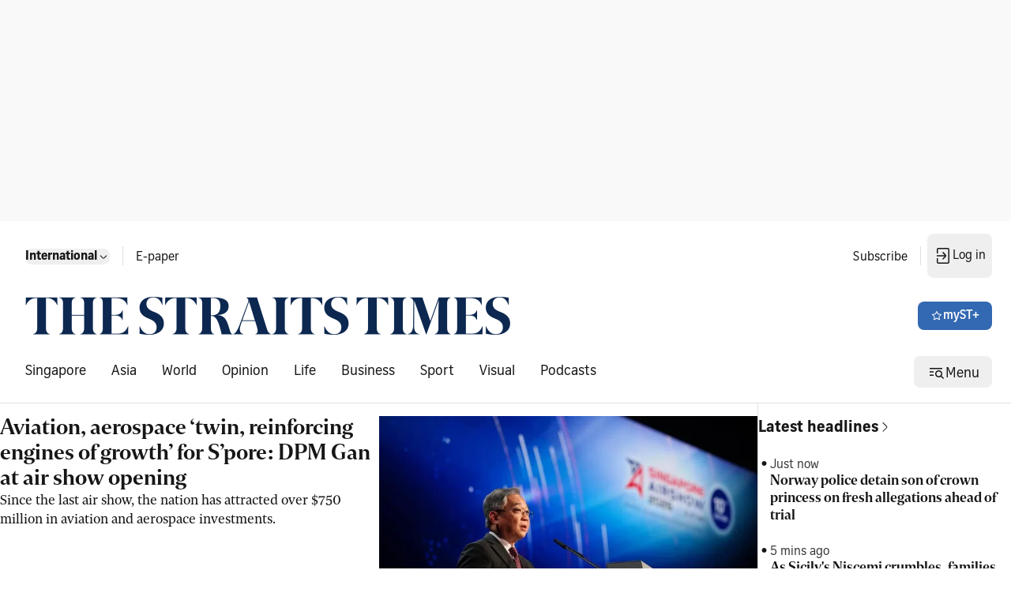

--- FILE ---
content_type: text/html; charset=utf8
request_url: https://www.straitstimes.com/global
body_size: 42108
content:
<!doctype html>
<html lang="en">
  <head>
    <meta charset="UTF-8" />
    <link href="/favicon.ico" rel="icon" type="image/x-icon" />
    <meta content="width" name="MobileOptimized" />
    <meta content="true" name="HandheldFriendly" />
    <meta content="width=device-width, initial-scale=1" name="viewport" />
    <meta content="ie=edge" http-equiv="x-ua-compatible" />
    <script src="https://adtag.sphdigital.com/pub/st/prebid.js" defer></script>
    <script src="https://cdp.sph.com.sg/activation/activation.js" id="sphwave-script"></script>
    <script
      async
      src="https://securepubads.g.doubleclick.net/tag/js/gpt.js"
      crossorigin="anonymous"
    ></script>
    <script type="text/javascript">
      const T_start = performance.now();
      window.T_prestitial = 0;
      window.googletag = window.googletag || { cmd: [] };
      window.gadSlots = {};
    </script>
    <script
      type="text/javascript"
      src="https://cdn.sphlabs.com/suid/suid.min.js"
    ></script>
    <title data-rh="true">The Straits Times - Breaking news, Singapore news, Asia and world news &amp; multimedia</title><meta data-rh="true" name="description" content="The Straits Times - Get latest breaking news, business, sports, lifestyle, tech &amp; multimedia and more news in Singapore, Asia &amp; rest of the world at straitstimes.com."/><meta data-rh="true" name="robots" content="index, follow, max-image-preview:large, max-snippet:-1, max-video-preview:-1"/><meta data-rh="true" property="og:site_name" content="The Straits Times"/><meta data-rh="true" property="og:type" content/><meta data-rh="true" property="og:url" content="https://www.straitstimes.com/global"/><meta data-rh="true" property="og:title" content="The Straits Times - Breaking news, Singapore news, Asia and world news &amp; multimedia"/><meta data-rh="true" property="og:description" content="The Straits Times - Get latest breaking news, business, sports, lifestyle, tech &amp; multimedia and more news in Singapore, Asia &amp; rest of the world at straitstimes.com."/><meta data-rh="true" property="og:locale" content="en_SG"/><meta data-rh="true" property="og:image" content="https://static1.straitstimes.com.sg/s3fs-public/articles/2025/06/05/ST-bg.jpg"/><meta data-rh="true" property="twitter:site" content="@straits_times"/><meta data-rh="true" property="twitter:card" content="summary_large_image"/><meta data-rh="true" property="twitter:title" content="The Straits Times - Breaking news, Singapore news, Asia and world news &amp; multimedia"/><meta data-rh="true" property="twitter:url" content="https://www.straitstimes.com/global"/><meta data-rh="true" property="twitter:image" content="https://static1.straitstimes.com.sg/s3fs-public/articles/2025/06/05/ST-bg.jpg"/><meta data-rh="true" property="fb:admins" content="100007469197550"/><meta data-rh="true" property="fb:app_id" content="263116810509534"/><meta data-rh="true" property="al:ios:url" content="https://www.straitstimes.com/global"/><meta data-rh="true" property="al:ios:app_store_id" content="547465441"/><meta data-rh="true" property="al:ios:app_name" content="Straits Times"/><meta data-rh="true" property="al:android:url" content="https://www.straitstimes.com/global"/><meta data-rh="true" property="al:web:url" content="https://www.straitstimes.com/global"/><meta data-rh="true" name="google-play-app" content="app-id=com.buuuk.st"/><meta data-rh="true" name="apple-itunes-app" content="app-id=547465441"/><link data-rh="true" rel="canonical" href="https://www.straitstimes.com/global"/><script data-rh="true" >window.NREUM||(NREUM={});NREUM.init={"jserrors":{"enabled":true},"logging":{"enabled":false},"metrics":{"enabled":true},"page_view_timing":{"enabled":true},"spa":{"enabled":false},"soft_navigations":{"enabled":false},"page_action":{"enabled":true},"page_view_event":{"enabled":true},"user_actions":{"enabled":false},"generic_events":{"enabled":true},"session_replay":{"enabled":false},"session_trace":{"enabled":false},"ajax":{"enabled":true},"privacy":{"cookies_enabled":true}};;NREUM.loader_config={"accountID":"225023","trustKey":"225023","agentID":"1103312532","licenseKey":"NRBR-70564e4017ab43d3811","applicationID":"1103312532"};NREUM.info={"beacon":"bam.nr-data.net","errorBeacon":"bam.nr-data.net","licenseKey":"NRBR-70564e4017ab43d3811","applicationID":"1103312532","sa":1}</script><script data-rh="true" type="text/javascript" src="/assets/nr-loader-spa-1.290.1.min-CWmC8H94.js" async="true"></script><script data-rh="true" id="ga_data_layer">
          var _data = {};
          _data = {
            "articleid"      : "",
            "cue_articleid"  : "",
            "at"             : "",
            "author"         : "",
            "chapter1"       : "",
            "chapter2"       : "",
            "chapter3"       : "",
            "contentcat"     : "1",
            "contenttype"    : "",
            "keyword"        : "",
            "sph_bs"         : "",
            "sph_iab"        : "",
            "article_source" : "",
            "level2"         : "1",
            "pagination"     : "1",
            "permutive_id"   : "",
            "pubdate"        : "",
            "story_threads"  : "",
            "title"          : "ST_Homepage_GLOBAL",
            "title_ga"       : "ST Homepage GLOBAL",
            "visitorcat"     : "1",
            "abVariant"      : "ST-DEFAULT",
            "articlecount"   : "0",
            "cd_version"     : "st2",
            "follow_authors" : "",
            "user_keyword"   : "",
          };
          var isArticlePage = false;
          if (typeof _data != "undefined" && typeof _data.articleid != "undefined" && _data.articleid != "") {
            isArticlePage = true;
          }
          if (typeof getCookieValue === 'function') {
          
          if(undefined != undefined && undefined != undefined) {
            var visitorcat = undefined;
            _data.visitorcat = visitorcat;
            _data.at = undefined;
          }
          
          if(undefined != undefined) {
            var svc = undefined;
            _data.svc = svc;
          }
        }
          </script><script data-rh="true" id="json-ld-schema" type="application/ld+json">{"@context":"https://schema.org","@graph":[{"@type":"NewsMediaOrganization","name":"ST","sameAs":["https://www.facebook.com/TheStraitsTimes","https://x.com/straits_times","https://www.instagram.com/straits_times","https://www.youtube.com/user/StraitsTimesOnline","https://en.wikipedia.org/wiki/The_Straits_Times","https://t.me/TheStraitsTimes","https://sg.linkedin.com/company/the-straits-times","https://www.tiktok.com/@straitstimes"],"url":"https://www.straitstimes.com/","contactPoint":{"@type":"ContactPoint","telephone":"+6563883838","availableLanguage":"English","contactType":"customer service"},"logo":{"@type":"ImageObject","url":"/logo.svg"}}]}</script>
    <script type="module" crossorigin src="/assets/index-D1mLBkuT.js"></script>
    <link rel="stylesheet" crossorigin href="/assets/index-D8QL90jl.css">
  </head>

  <body>
    <div id="MyPageOverlay"></div>
    <div id="postitial_holder"></div>
    <div id="innity-flexframe-xxl-placeholder"></div>
    <script src="https://adtag.sphdigital.com/pub/st/apm-init.js"></script>
    <div id="chartbeat-script">
      <script type="text/javascript">
        (function () {
          /** CONFIGURATION START **/
          var _sf_async_config = (window._sf_async_config =
            window._sf_async_config || {});
          _sf_async_config.uid = 52075;
          _sf_async_config.domain = "straitstimes.com";
          _sf_async_config.useCanonical = true;
          _sf_async_config.useCanonicalDomain = true;
          /** CONFIGURATION END **/
        })();
      </script>
      <script async src="//static.chartbeat.com/js/chartbeat_mab.js"></script>
    </div>
    <div id="app"><div class="ad-wrapper listing-ads lb1-ad"><div id="dfp-ad-lb1" data-testid="advertisement-test-id"></div></div><div class="block border-b border-default desktop:py-16 desktop:pl-32 desktop:pr-24 transition-all duration-100 ease-linear" data-testid="header-wrapper-test-id"><div class="hidden desktop:block breakpoint:max-w-breakpoint breakpoint:mx-auto" data-testid="header-home-test-id"><div class="hidden desktop:flex justify-between flex-wrap pb-24"><div class="flex items-center"><div class="p-08 pl-00 flex"><div class="block self-stretch relative min-h-40 min-h-unset" data-testid="dropdown-test-id"><div role="button" tabindex="0" data-testid="dropdown-trigger-wrapper-test-id"><button data-testid="button-test-id" class="bg-none interactive-button text-primary disabled:layer-disabled hover:disabled:layer-disabled default p-00" aria-label="button for Singapore"><span class="font-button-md-bold">Singapore</span><!--$--><svg width="16px" height="16px" viewBox="0 0 24 24" fill="none" xmlns="http://www.w3.org/2000/svg" class="" data-testid="Navigation Expand More"><g id="Size=24dp"><path id="Vector" d="M6.5 9.5L5.5 10.5L10.31 15.31C10.78 15.78 11.39 16 12 16C12.61 16 13.23 15.77 13.69 15.31L18.5 10.5L17.5 9.5L12.71 14.29C12.32 14.68 11.69 14.68 11.3 14.29L6.51 9.5H6.5Z" fill="#161616"></path></g></svg><!--/$--></button></div></div></div><div class="w-01 h-24 mx-08 border-l border-default" data-testid="divider-vertical-id"></div><div class="px-08 py-12"><a href="https://e-paper.sph.com.sg/st" rel="noopener" class="flex select-none gap-x-04 items-center font-button-baseline-regular text-primary" aria-label="link for E-paper" target="_self" data-testid="E-paper"><p class="font-button-md-regular h-16">E-paper</p></a></div></div><div class="flex items-center"><div><a href="https://subscribe.sph.com.sg/publications-st/?utm_campaign=st_subscription&amp;amp;utm_medium=sph-publication&amp;amp;utm_source=st&amp;amp;utm_content=subscribelink-header" rel="noopener" class="flex select-none gap-x-04 items-center font-button-baseline-regular text-primary px-08 py-12" aria-label="link for Subscribe" target="_self" data-testid="Subscribe"><p class="font-button-md-regular h-16">Subscribe</p></a></div><div class="w-01 h-24 mx-08 border-l border-default" data-testid="divider-vertical-id"></div><div><div class="hidden tablet:block"><div class="self-stretch relative min-h-40 inline-block my-auto" data-testid="dropdown-test-id"><div role="button" tabindex="0" class="flex items-center" data-testid="dropdown-trigger-wrapper-test-id"><button data-testid="mysph-login-desktop-button-test-id" class="bg-none interactive-button text-primary disabled:layer-disabled hover:disabled:layer-disabled button-small transition-all duration-100 ease-linear hidden tablet:flex !px-08 !py-16" aria-label="button"><span class="font-button-md-regular h-20"></span><!--$--><svg id="loader-1" xmlns="http://www.w3.org/2000/svg" xmlns:xlink="http://www.w3.org/1999/xlink" x="0px" y="0px" width="16px" height="16px" viewBox="0 0 50 50" xml:space="preserve" class="!icon-placeholder" data-testid="Loader"><path fill="#000" d="M43.935,25.145c0-10.318-8.364-18.683-18.683-18.683c-10.318,0-18.683,8.365-18.683,18.683h4.068c0-8.071,6.543-14.615,14.615-14.615c8.072,0,14.615,6.543,14.615,14.615H43.935z"><animateTransform attributeType="xml" attributeName="transform" type="rotate" from="0 25 25" to="360 25 25" begin="0s" dur="0.6s" repeatCount="indefinite"></animateTransform></path></svg><!--/$--></button><button data-testid="mysph-login-mobile-button-test-id" class="bg-none interactive-button text-primary disabled:layer-disabled hover:disabled:layer-disabled button-small flex tablet:hidden !px-08 !py-12" aria-label="button for navigation/icon-nav-login"><!--$--><svg width="24px" height="24px" viewBox="0 0 24 24" fill="none" xmlns="http://www.w3.org/2000/svg" class="" data-testid="Navigation Login"><g id="Size=24dp"><path id="Vector" d="M4 11.25H14.14L11 8L12 7L15.31 10.31C15.78 10.78 16 11.39 16 12C16 12.61 15.77 13.23 15.31 13.69L12 17L11 16L14.14 12.75H4V11.25ZM18 2H6C4.9 2 4 2.9 4 4V9H5.5V3.5H18.5V20.5H5.5V15H4V20C4 21.1 4.9 22 6 22H18C19.1 22 20 21.1 20 20V4C20 2.9 19.1 2 18 2Z" fill="#161616"></path></g></svg><!--/$--></button></div></div></div></div></div></div><div class="flex justify-between flex-wrap content-center h-full items-stretch desktop:pb-24"><div class="flex items-center "><a href="https://www.straitstimes.com" rel="noopener" class="flex select-none gap-x-04 items-center font-button-baseline-regular text-primary" aria-label="link" target="_self" data-testid="Straitstimes.com header logo"><img src="/assets/ST-logo-default-aoeSLh4S.png" alt="Straitstimes.com header logo" class="h-48 py-16 aspect-auto desktop:py-00" data-testid="image-Straitstimes.com header logo"/></a></div><div class="flex items-center"><button data-testid="button-test-id" class="button-primary interactive-button text-inverse icon-inverse disabled:layer-disabled hover:disabled:layer-disabled button-small" aria-label="button for myST+"><!--$--><svg width="16px" height="16px" viewBox="0 0 24 24" fill="none" xmlns="http://www.w3.org/2000/svg" class="" data-testid="Menu Star"><g id="Type=Outlined, Size=24dp"><path id="Vector" d="M12.005 5.25125L14.0061 9.36352L18.8388 10.0039L15.5069 13.5058L16.2874 18.0083L12.005 15.7571L7.72263 18.0083L8.50306 13.5058L5.17122 10.0039L10.0039 9.36352L12.005 5.25125ZM12.005 3C11.6748 3 11.3546 3.17009 11.1845 3.50028L9.00334 8.00277L3.78045 8.83323C3.03004 8.94329 2.72987 9.85379 3.27017 10.3741L6.99223 13.9961L5.99167 19.0589C5.99167 19.8193 6.56199 19.9994 7.02224 19.9994C7.17233 19.9994 7.31241 19.9794 7.42247 19.9494L11.995 17.498L16.5675 19.9494C16.6776 19.9794 16.8077 19.9994 16.9677 19.9994C17.428 19.9994 17.9983 19.8093 17.9983 19.0589L16.9978 13.9961L20.7198 10.3741C21.2601 9.85379 20.96 8.93328 20.2095 8.83323L14.9866 8.00277L12.8054 3.50028C12.6353 3.16009 12.3152 3 11.985 3H12.005Z" fill="#161616"></path></g></svg><!--/$--><span class="font-button-md-semibold h-20">myST+</span></button></div></div><div class="hidden desktop:flex justify-between flex-wrap"><div class="flex items-center"><div class="flex w-full items-center justify-center" data-testid="lists-links-wrapper"><a href="/singapore" rel="noopener" class="flex select-none gap-x-04 items-center font-button-baseline-regular text-primary py-12 px-16 first:pl-00" aria-label="link for Singapore" target="_self" data-testid="lists-links-0"><p>Singapore</p></a><a href="/asia" rel="noopener" class="flex select-none gap-x-04 items-center font-button-baseline-regular text-primary py-12 px-16 first:pl-00" aria-label="link for Asia" target="_self" data-testid="lists-links-1"><p>Asia</p></a><a href="/world" rel="noopener" class="flex select-none gap-x-04 items-center font-button-baseline-regular text-primary py-12 px-16 first:pl-00" aria-label="link for World" target="_self" data-testid="lists-links-2"><p>World</p></a><a href="/opinion" rel="noopener" class="flex select-none gap-x-04 items-center font-button-baseline-regular text-primary py-12 px-16 first:pl-00" aria-label="link for Opinion" target="_self" data-testid="lists-links-3"><p>Opinion</p></a><a href="/life" rel="noopener" class="flex select-none gap-x-04 items-center font-button-baseline-regular text-primary py-12 px-16 first:pl-00" aria-label="link for Life" target="_self" data-testid="lists-links-4"><p>Life</p></a><a href="/business" rel="noopener" class="flex select-none gap-x-04 items-center font-button-baseline-regular text-primary py-12 px-16 first:pl-00" aria-label="link for Business" target="_self" data-testid="lists-links-5"><p>Business</p></a><a href="/sport" rel="noopener" class="flex select-none gap-x-04 items-center font-button-baseline-regular text-primary py-12 px-16 first:pl-00" aria-label="link for Sport" target="_self" data-testid="lists-links-6"><p>Sport</p></a><a href="/visual" rel="noopener" class="flex select-none gap-x-04 items-center font-button-baseline-regular text-primary py-12 px-16 first:pl-00" aria-label="link for Visual" target="_self" data-testid="lists-links-7"><p>Visual</p></a><a href="/st-podcasts" rel="noopener" class="flex select-none gap-x-04 items-center font-button-baseline-regular text-primary py-12 px-16 first:pl-00" aria-label="link for Podcasts" target="_self" data-testid="lists-links-8"><p>Podcasts</p></a></div></div><div class="flex items-center"><button data-testid="desktop-menu-trigger-button-test-id" class="bg-none interactive-button text-primary disabled:layer-disabled hover:disabled:layer-disabled button-small header-menu hidden tablet:flex" aria-label="button for Menu"><!--$--><svg width="24px" height="24px" viewBox="0 0 24 24" fill="none" xmlns="http://www.w3.org/2000/svg" class="" data-testid="Menu Hamburger Search"><g id="Size=24dp"><path id="Vector" d="M4 7V8.5H20V7H4ZM4 11.25V12.75H9V11.25H4ZM4 15.5V17H9V15.5H4ZM22 20L19.13 17.13C19.67 16.39 20 15.48 20 14.5C20 12.01 17.99 10 15.5 10C13.01 10 11 12.01 11 14.5C11 16.99 13.01 19 15.5 19C16.49 19 17.39 18.67 18.13 18.13L21 21L22 20ZM15.5 17.5C13.84 17.5 12.5 16.16 12.5 14.5C12.5 12.84 13.84 11.5 15.5 11.5C17.16 11.5 18.5 12.84 18.5 14.5C18.5 16.16 17.16 17.5 15.5 17.5Z" fill="#161616"></path></g></svg><!--/$--><span class="font-button-baseline-regular h-22 pt-3">Menu</span></button><button data-testid="mobile-menu-trigger-button-test-id" class="bg-none interactive-button text-primary disabled:layer-disabled hover:disabled:layer-disabled button-small flex tablet:hidden !px-08 !py-16" aria-label="button for menu/icon-menu-hamburger-search"><!--$--><svg width="24px" height="24px" viewBox="0 0 24 24" fill="none" xmlns="http://www.w3.org/2000/svg" class="" data-testid="Menu Hamburger Search"><g id="Size=24dp"><path id="Vector" d="M4 7V8.5H20V7H4ZM4 11.25V12.75H9V11.25H4ZM4 15.5V17H9V15.5H4ZM22 20L19.13 17.13C19.67 16.39 20 15.48 20 14.5C20 12.01 17.99 10 15.5 10C13.01 10 11 12.01 11 14.5C11 16.99 13.01 19 15.5 19C16.49 19 17.39 18.67 18.13 18.13L21 21L22 20ZM15.5 17.5C13.84 17.5 12.5 16.16 12.5 14.5C12.5 12.84 13.84 11.5 15.5 11.5C17.16 11.5 18.5 12.84 18.5 14.5C18.5 16.16 17.16 17.5 15.5 17.5Z" fill="#161616"></path></g></svg><!--/$--></button><nav class="menu-container hidden hide" data-testid="menu-container-test-id"><div class="pt-16 pb-08 flex w-full justify-end mobile:px-16 tablet:px-24"><button data-testid="menu-container-close-button-test-id" class="bg-none interactive-button text-primary disabled:layer-disabled hover:disabled:layer-disabled default p-00" aria-label="button for status/icon-status-error-filled"><!--$--><svg width="32px" height="32px" viewBox="0 0 24 24" fill="none" xmlns="http://www.w3.org/2000/svg" class="" data-testid="Status Error"><g id="Type=Filled, Size=24dp"><path id="Vector" d="M12 2C6.48 2 2 6.48 2 12C2 17.52 6.48 22 12 22C17.52 22 22 17.52 22 12C22 6.48 17.52 2 12 2ZM13 12L15.98 14.99L14.98 15.99L11.99 13.01L9 15.99L8 14.99L10.98 12L7.98 9L8.98 8L11.98 11L14.98 8L15.96 9.01L12.98 12H13Z" fill="#161616"></path></g></svg><!--/$--></button></div><div class="w-full"><div class="w-full mobile:px-16 tablet:px-24" data-testid="menu-edition-radio-button-test-id"><p class="font-navigation-sm-regular text-placeholder" data-testid="paragraph-test-id">Choose edition</p><div class="radio flex-row"><span tabindex="0" role="presentation"><input type="radio" id="menu-edition" data-testid="menu-edition-radio-item-test-id" class="h-16 w-18" checked="" value="/"/><label for="/" class="font-button-sm-semibold h-18">Singapore</label></span><span tabindex="1" role="presentation"><input type="radio" id="menu-edition" data-testid="menu-edition-radio-item-test-id" class="h-16 w-18" value="/global"/><label for="/global" class="font-button-sm-regular h-18">International</label></span></div></div><div class="border-b mx-00 w-full h-01 pb-16 border-default" data-testid="divider-horizontal-id"></div></div><div class="w-full"><a href="/search" rel="noopener" class="flex select-none gap-x-04 items-center text-primary mobile:px-16 tablet:px-24 justify-between w-full font-button-md-bold" aria-label="link for Search" target="_self" data-testid="link-navigation/icon-nav-search"><p>Search</p><!--$--><svg width="24px" height="24px" viewBox="0 0 24 24" fill="none" xmlns="http://www.w3.org/2000/svg" class="" data-testid="Navigation Search"><g id="Size=24dp"><path id="Vector" d="M20.5 19.5L15.42 14.42C16.4 13.21 17 11.67 17 10C17 6.13 13.87 3 10 3C6.13 3 3 6.13 3 10C3 13.87 6.13 17 10 17C11.68 17 13.22 16.41 14.42 15.42L19.5 20.5L20.5 19.5ZM10 15.5C6.97 15.5 4.5 13.03 4.5 10C4.5 6.97 6.97 4.5 10 4.5C13.03 4.5 15.5 6.97 15.5 10C15.5 13.03 13.03 15.5 10 15.5Z" fill="#161616"></path></g></svg><!--/$--></a><div class="border-b mx-00 w-full h-01 pb-16 border-default" data-testid="divider-horizontal-id"></div></div><div class="w-full "><div class="w-full capitalize" data-testid="accordion-test-id"><div class="pl-16 tablet:pl-24"><div class="justify-between flex w-full py-12 pl-00"><a href="/singapore" rel="noopener" class="flex select-none gap-x-04 items-center font-button-baseline-regular text-primary py-00 w-full" aria-label="link for singapore" target="_self" data-testid="singapore-accordion-link-test-id"><p class="h-16 font-button-sm-regular">singapore</p></a><button data-testid="singapore-accordion-button-test-id" class="bg-none interactive-button text-primary disabled:layer-disabled hover:disabled:layer-disabled default py-00" aria-label="button for singapore"><!--$--><svg width="24px" height="24px" viewBox="0 0 24 24" fill="none" xmlns="http://www.w3.org/2000/svg" class="" data-testid="Navigation Expand More"><g id="Size=24dp"><path id="Vector" d="M6.5 9.5L5.5 10.5L10.31 15.31C10.78 15.78 11.39 16 12 16C12.61 16 13.23 15.77 13.69 15.31L18.5 10.5L17.5 9.5L12.71 14.29C12.32 14.68 11.69 14.68 11.3 14.29L6.51 9.5H6.5Z" fill="#161616"></path></g></svg><!--/$--></button></div></div><div class="w-auto border-b mx-00 ml-16 desktop:ml-24 h-01 !border-subtle border-default" data-testid="divider-horizontal-id"></div></div><div class="w-full capitalize" data-testid="accordion-test-id"><div class="pl-16 tablet:pl-24"><div class="justify-between flex w-full py-12 pl-00"><a href="/asia" rel="noopener" class="flex select-none gap-x-04 items-center font-button-baseline-regular text-primary py-00 w-full" aria-label="link for asia" target="_self" data-testid="asia-accordion-link-test-id"><p class="h-16 font-button-sm-regular">asia</p></a><button data-testid="asia-accordion-button-test-id" class="bg-none interactive-button text-primary disabled:layer-disabled hover:disabled:layer-disabled default py-00" aria-label="button for asia"><!--$--><svg width="24px" height="24px" viewBox="0 0 24 24" fill="none" xmlns="http://www.w3.org/2000/svg" class="" data-testid="Navigation Expand More"><g id="Size=24dp"><path id="Vector" d="M6.5 9.5L5.5 10.5L10.31 15.31C10.78 15.78 11.39 16 12 16C12.61 16 13.23 15.77 13.69 15.31L18.5 10.5L17.5 9.5L12.71 14.29C12.32 14.68 11.69 14.68 11.3 14.29L6.51 9.5H6.5Z" fill="#161616"></path></g></svg><!--/$--></button></div></div><div class="w-auto border-b mx-00 ml-16 desktop:ml-24 h-01 !border-subtle border-default" data-testid="divider-horizontal-id"></div></div><div class="w-full capitalize" data-testid="accordion-test-id"><div class="pl-16 tablet:pl-24"><div class="justify-between flex w-full py-12 pl-00"><a href="/world" rel="noopener" class="flex select-none gap-x-04 items-center font-button-baseline-regular text-primary py-00 w-full" aria-label="link for world" target="_self" data-testid="world-accordion-link-test-id"><p class="h-16 font-button-sm-regular">world</p></a><button data-testid="world-accordion-button-test-id" class="bg-none interactive-button text-primary disabled:layer-disabled hover:disabled:layer-disabled default py-00" aria-label="button for world"><!--$--><svg width="24px" height="24px" viewBox="0 0 24 24" fill="none" xmlns="http://www.w3.org/2000/svg" class="" data-testid="Navigation Expand More"><g id="Size=24dp"><path id="Vector" d="M6.5 9.5L5.5 10.5L10.31 15.31C10.78 15.78 11.39 16 12 16C12.61 16 13.23 15.77 13.69 15.31L18.5 10.5L17.5 9.5L12.71 14.29C12.32 14.68 11.69 14.68 11.3 14.29L6.51 9.5H6.5Z" fill="#161616"></path></g></svg><!--/$--></button></div></div><div class="w-auto border-b mx-00 ml-16 desktop:ml-24 h-01 !border-subtle border-default" data-testid="divider-horizontal-id"></div></div><div class="w-full capitalize" data-testid="accordion-test-id"><div class="pl-16 tablet:pl-24"><div class="justify-between flex w-full py-12 pl-00"><a href="/opinion" rel="noopener" class="flex select-none gap-x-04 items-center font-button-baseline-regular text-primary py-00 w-full" aria-label="link for opinion" target="_self" data-testid="opinion-accordion-link-test-id"><p class="h-16 font-button-sm-regular">opinion</p></a><button data-testid="opinion-accordion-button-test-id" class="bg-none interactive-button text-primary disabled:layer-disabled hover:disabled:layer-disabled default py-00" aria-label="button for opinion"><!--$--><svg width="24px" height="24px" viewBox="0 0 24 24" fill="none" xmlns="http://www.w3.org/2000/svg" class="" data-testid="Navigation Expand More"><g id="Size=24dp"><path id="Vector" d="M6.5 9.5L5.5 10.5L10.31 15.31C10.78 15.78 11.39 16 12 16C12.61 16 13.23 15.77 13.69 15.31L18.5 10.5L17.5 9.5L12.71 14.29C12.32 14.68 11.69 14.68 11.3 14.29L6.51 9.5H6.5Z" fill="#161616"></path></g></svg><!--/$--></button></div></div><div class="w-auto border-b mx-00 ml-16 desktop:ml-24 h-01 !border-subtle border-default" data-testid="divider-horizontal-id"></div></div><div class="w-full capitalize" data-testid="accordion-test-id"><div class="pl-16 tablet:pl-24"><div class="justify-between flex w-full py-12 pl-00"><a href="/life" rel="noopener" class="flex select-none gap-x-04 items-center font-button-baseline-regular text-primary py-00 w-full" aria-label="link for life" target="_self" data-testid="life-accordion-link-test-id"><p class="h-16 font-button-sm-regular">life</p></a><button data-testid="life-accordion-button-test-id" class="bg-none interactive-button text-primary disabled:layer-disabled hover:disabled:layer-disabled default py-00" aria-label="button for life"><!--$--><svg width="24px" height="24px" viewBox="0 0 24 24" fill="none" xmlns="http://www.w3.org/2000/svg" class="" data-testid="Navigation Expand More"><g id="Size=24dp"><path id="Vector" d="M6.5 9.5L5.5 10.5L10.31 15.31C10.78 15.78 11.39 16 12 16C12.61 16 13.23 15.77 13.69 15.31L18.5 10.5L17.5 9.5L12.71 14.29C12.32 14.68 11.69 14.68 11.3 14.29L6.51 9.5H6.5Z" fill="#161616"></path></g></svg><!--/$--></button></div></div><div class="w-auto border-b mx-00 ml-16 desktop:ml-24 h-01 !border-subtle border-default" data-testid="divider-horizontal-id"></div></div><div class="w-full capitalize" data-testid="accordion-test-id"><div class="pl-16 tablet:pl-24"><div class="justify-between flex w-full py-12 pl-00"><a href="/business" rel="noopener" class="flex select-none gap-x-04 items-center font-button-baseline-regular text-primary py-00 w-full" aria-label="link for business" target="_self" data-testid="business-accordion-link-test-id"><p class="h-16 font-button-sm-regular">business</p></a><button data-testid="business-accordion-button-test-id" class="bg-none interactive-button text-primary disabled:layer-disabled hover:disabled:layer-disabled default py-00" aria-label="button for business"><!--$--><svg width="24px" height="24px" viewBox="0 0 24 24" fill="none" xmlns="http://www.w3.org/2000/svg" class="" data-testid="Navigation Expand More"><g id="Size=24dp"><path id="Vector" d="M6.5 9.5L5.5 10.5L10.31 15.31C10.78 15.78 11.39 16 12 16C12.61 16 13.23 15.77 13.69 15.31L18.5 10.5L17.5 9.5L12.71 14.29C12.32 14.68 11.69 14.68 11.3 14.29L6.51 9.5H6.5Z" fill="#161616"></path></g></svg><!--/$--></button></div></div><div class="w-auto border-b mx-00 ml-16 desktop:ml-24 h-01 !border-subtle border-default" data-testid="divider-horizontal-id"></div></div><div class="w-full capitalize" data-testid="accordion-test-id"><div class="pl-16 tablet:pl-24"><div class="justify-between flex w-full py-12 pl-00"><a href="/sport" rel="noopener" class="flex select-none gap-x-04 items-center font-button-baseline-regular text-primary py-00 w-full" aria-label="link for sport" target="_self" data-testid="sport-accordion-link-test-id"><p class="h-16 font-button-sm-regular">sport</p></a><button data-testid="sport-accordion-button-test-id" class="bg-none interactive-button text-primary disabled:layer-disabled hover:disabled:layer-disabled default py-00" aria-label="button for sport"><!--$--><svg width="24px" height="24px" viewBox="0 0 24 24" fill="none" xmlns="http://www.w3.org/2000/svg" class="" data-testid="Navigation Expand More"><g id="Size=24dp"><path id="Vector" d="M6.5 9.5L5.5 10.5L10.31 15.31C10.78 15.78 11.39 16 12 16C12.61 16 13.23 15.77 13.69 15.31L18.5 10.5L17.5 9.5L12.71 14.29C12.32 14.68 11.69 14.68 11.3 14.29L6.51 9.5H6.5Z" fill="#161616"></path></g></svg><!--/$--></button></div></div><div class="w-auto border-b mx-00 ml-16 desktop:ml-24 h-01 !border-subtle border-default" data-testid="divider-horizontal-id"></div></div><a href="/visual" rel="noopener" class="flex select-none gap-x-04 items-center font-button-baseline-regular text-primary px-16 tablet:px-24 py-12 w-full" aria-label="link for Visual" target="_self" data-testid="menu-item-test-id"><p class="font-button-sm-regular">Visual</p></a><div class="w-auto border-b mx-00 ml-16 desktop:ml-24 h-01 !border-subtle border-default" data-testid="divider-horizontal-id"></div><a href="/st-podcasts" rel="noopener" class="flex select-none gap-x-04 items-center font-button-baseline-regular text-primary px-16 tablet:px-24 py-12 w-full" aria-label="link for Podcasts" target="_self" data-testid="menu-item-test-id"><p class="font-button-sm-regular">Podcasts</p></a><div class="border-b mx-00 w-full h-01 pb-16 border-default" data-testid="divider-horizontal-id"></div></div><a href="https://rewards.sph.com.sg/" rel="noopener" class="flex select-none gap-x-04 items-center font-button-baseline-regular text-primary px-16 tablet:px-24 py-12 w-full" aria-label="link for SPH Rewards" target="_self" data-testid="menu-item-test-id"><p class="font-button-sm-regular">SPH Rewards</p></a><div class="border-b mx-00 w-full h-01 border-default" data-testid="divider-horizontal-id"></div><div class="w-full "><a href="https://www.stclassifieds.sg/?utm_source=Straits%20Times&amp;utm_medium=banner&amp;utm_campaign=ST_link_20131219" rel="noopener" class="flex select-none gap-x-04 items-center font-button-baseline-regular text-primary px-16 tablet:px-24 py-12 w-full" aria-label="link for STClassifieds" target="_self" data-testid="menu-item-test-id"><p class="font-button-sm-regular">STClassifieds</p></a><div class="w-auto border-b mx-00 ml-16 desktop:ml-24 h-01 !border-subtle border-default" data-testid="divider-horizontal-id"></div><a href="/paid-press-releases" rel="noopener" class="flex select-none gap-x-04 items-center font-button-baseline-regular text-primary px-16 tablet:px-24 py-12 w-full" aria-label="link for Paid press releases" target="_self" data-testid="menu-item-test-id"><p class="font-button-sm-regular">Paid press releases</p></a><div class="w-auto border-b mx-00 ml-16 desktop:ml-24 h-01 !border-subtle border-default" data-testid="divider-horizontal-id"></div><a href="https://www.sph.com.sg/advertising-solutions" rel="noopener" class="flex select-none gap-x-04 items-center font-button-baseline-regular text-primary mobile:px-16 tablet:px-24 py-12 justify-between w-full" aria-label="link for Advertise with us" target="_self" data-testid="link-navigation/icon-nav-external"><p class="font-button-sm-regular">Advertise with us</p><!--$--><svg width="24px" height="24px" viewBox="0 0 24 24" fill="none" xmlns="http://www.w3.org/2000/svg" class="" data-testid="Navigation External"><g id="Size=24dp"><path id="Vector" d="M19 13V19C19 20.1 18.1 21 17 21H5C3.9 21 3 20.1 3 19V7C3 5.9 3.9 5 5 5H11V6.5H4.5V19.5H17.5V13H19ZM11 12L18.5 4.5H14V3H19C20.1 3 21 3.9 21 5V10H19.5V5.5L12 13L11 12Z" fill="#161616"></path></g></svg><!--/$--></a><div class="border-b mx-00 w-full h-01 pb-16 border-default" data-testid="divider-horizontal-id"></div></div><div class="w-full pb-16"><a href="https://consumerfaq.sph.com.sg/kb?lang=en" rel="noopener" class="flex select-none gap-x-04 items-center font-button-baseline-regular text-primary px-16 tablet:px-24 py-12 w-full" aria-label="link for FAQs" target="_self" data-testid="menu-item-test-id"><p class="font-button-sm-regular">FAQs</p></a><div class="w-auto border-b mx-00 ml-16 desktop:ml-24 h-01 !border-subtle border-default" data-testid="divider-horizontal-id"></div><a href="mailto:stics@sph.com.sg?subject=Reach%20Us&amp;body=--%0D%0A
  Your browser info has automatically been included so that we can place your feedback in context; no personal data will be shared:%0D
  %0D%0AUser type : Anonymous
  %0D%0AVisitor ID : -nil-
  
  %0D%0ADevice Code : Web
  %0D%0A" rel="noopener" class="flex select-none gap-x-04 items-center font-button-baseline-regular text-primary px-16 tablet:px-24 py-12 w-full" aria-label="link for Contact us" target="_self" data-testid="menu-item-test-id"><p class="font-button-sm-regular">Contact us</p></a></div><div class="w-full min-h-80 block tablet:hidden"> </div></nav></div></div></div><div class="block desktop:hidden"><div class="flex justify-between mobile:flex-nowrap tablet:flex-wrap content-center h-full items-stretch pl-16 pr-08 tablet:pl-24 tablet:pr-12 desktop:pl-32 desktop:pr-24 breakpoint:px-00 breakpoint:max-w-breakpoint breakpoint:mx-auto" data-testid="header-main-test-id"><div class="flex items-center" data-testid="header-main-left-test-id"><a href="https://www.straitstimes.com" rel="noopener" class="flex select-none gap-x-04 items-center font-button-baseline-regular text-primary" aria-label="link" target="_self" data-testid="Straitstimes.com header logo"><img src="/assets/ST-logo-default-aoeSLh4S.png" alt="Straitstimes.com header logo" class="h-48 py-16 aspect-auto desktop:h-56 flex-shrink-0 w-auto object-contain" data-testid="image-Straitstimes.com header logo"/></a></div><div class="flex items-center flex-shrink" data-testid="header-main-right-test-id"><div class="self-stretch relative min-h-40 inline-block my-auto" data-testid="dropdown-test-id"><div role="button" tabindex="0" class="flex items-center" data-testid="dropdown-trigger-wrapper-test-id"><button data-testid="mysph-login-desktop-button-test-id" class="bg-none interactive-button text-primary disabled:layer-disabled hover:disabled:layer-disabled button-small transition-all duration-100 ease-linear hidden tablet:flex !px-08 !py-16" aria-label="button"><span class="font-button-md-regular h-20"></span><!--$--><svg id="loader-1" xmlns="http://www.w3.org/2000/svg" xmlns:xlink="http://www.w3.org/1999/xlink" x="0px" y="0px" width="16px" height="16px" viewBox="0 0 50 50" xml:space="preserve" class="!icon-placeholder" data-testid="Loader"><path fill="#000" d="M43.935,25.145c0-10.318-8.364-18.683-18.683-18.683c-10.318,0-18.683,8.365-18.683,18.683h4.068c0-8.071,6.543-14.615,14.615-14.615c8.072,0,14.615,6.543,14.615,14.615H43.935z"><animateTransform attributeType="xml" attributeName="transform" type="rotate" from="0 25 25" to="360 25 25" begin="0s" dur="0.6s" repeatCount="indefinite"></animateTransform></path></svg><!--/$--></button><button data-testid="mysph-login-mobile-button-test-id" class="bg-none interactive-button text-primary disabled:layer-disabled hover:disabled:layer-disabled button-small flex tablet:hidden !px-08 !py-12" aria-label="button for navigation/icon-nav-login"><!--$--><svg width="24px" height="24px" viewBox="0 0 24 24" fill="none" xmlns="http://www.w3.org/2000/svg" class="" data-testid="Navigation Login"><g id="Size=24dp"><path id="Vector" d="M4 11.25H14.14L11 8L12 7L15.31 10.31C15.78 10.78 16 11.39 16 12C16 12.61 15.77 13.23 15.31 13.69L12 17L11 16L14.14 12.75H4V11.25ZM18 2H6C4.9 2 4 2.9 4 4V9H5.5V3.5H18.5V20.5H5.5V15H4V20C4 21.1 4.9 22 6 22H18C19.1 22 20 21.1 20 20V4C20 2.9 19.1 2 18 2Z" fill="#161616"></path></g></svg><!--/$--></button></div></div><div class="w-01 h-24 mx-08 border-l hidden desktop:block border-default" data-testid="divider-vertical-id"></div><button data-testid="button-test-id" class="bg-none interactive-button text-primary disabled:layer-disabled hover:disabled:layer-disabled button-small hidden desktop:flex" aria-label="button for myST+"><!--$--><svg width="24px" height="24px" viewBox="0 0 24 24" fill="none" xmlns="http://www.w3.org/2000/svg" class="" data-testid="Menu Star"><g id="Type=Outlined, Size=24dp"><path id="Vector" d="M12.005 5.25125L14.0061 9.36352L18.8388 10.0039L15.5069 13.5058L16.2874 18.0083L12.005 15.7571L7.72263 18.0083L8.50306 13.5058L5.17122 10.0039L10.0039 9.36352L12.005 5.25125ZM12.005 3C11.6748 3 11.3546 3.17009 11.1845 3.50028L9.00334 8.00277L3.78045 8.83323C3.03004 8.94329 2.72987 9.85379 3.27017 10.3741L6.99223 13.9961L5.99167 19.0589C5.99167 19.8193 6.56199 19.9994 7.02224 19.9994C7.17233 19.9994 7.31241 19.9794 7.42247 19.9494L11.995 17.498L16.5675 19.9494C16.6776 19.9794 16.8077 19.9994 16.9677 19.9994C17.428 19.9994 17.9983 19.8093 17.9983 19.0589L16.9978 13.9961L20.7198 10.3741C21.2601 9.85379 20.96 8.93328 20.2095 8.83323L14.9866 8.00277L12.8054 3.50028C12.6353 3.16009 12.3152 3 11.985 3H12.005Z" fill="#161616"></path></g></svg><!--/$--><span class="font-button-md-regular">myST+</span></button><div class="w-01 h-24 mx-08 border-l hidden tablet:block border-default" data-testid="divider-vertical-id"></div><button data-testid="desktop-menu-trigger-button-test-id" class="bg-none interactive-button text-primary disabled:layer-disabled hover:disabled:layer-disabled button-small header-menu hidden tablet:flex" aria-label="button for Menu"><!--$--><svg width="24px" height="24px" viewBox="0 0 24 24" fill="none" xmlns="http://www.w3.org/2000/svg" class="" data-testid="Menu Hamburger Search"><g id="Size=24dp"><path id="Vector" d="M4 7V8.5H20V7H4ZM4 11.25V12.75H9V11.25H4ZM4 15.5V17H9V15.5H4ZM22 20L19.13 17.13C19.67 16.39 20 15.48 20 14.5C20 12.01 17.99 10 15.5 10C13.01 10 11 12.01 11 14.5C11 16.99 13.01 19 15.5 19C16.49 19 17.39 18.67 18.13 18.13L21 21L22 20ZM15.5 17.5C13.84 17.5 12.5 16.16 12.5 14.5C12.5 12.84 13.84 11.5 15.5 11.5C17.16 11.5 18.5 12.84 18.5 14.5C18.5 16.16 17.16 17.5 15.5 17.5Z" fill="#161616"></path></g></svg><!--/$--><span class="font-button-baseline-regular h-22 pt-3">Menu</span></button><button data-testid="mobile-menu-trigger-button-test-id" class="bg-none interactive-button text-primary disabled:layer-disabled hover:disabled:layer-disabled button-small flex tablet:hidden !px-08 !py-16" aria-label="button for menu/icon-menu-hamburger-search"><!--$--><svg width="24px" height="24px" viewBox="0 0 24 24" fill="none" xmlns="http://www.w3.org/2000/svg" class="" data-testid="Menu Hamburger Search"><g id="Size=24dp"><path id="Vector" d="M4 7V8.5H20V7H4ZM4 11.25V12.75H9V11.25H4ZM4 15.5V17H9V15.5H4ZM22 20L19.13 17.13C19.67 16.39 20 15.48 20 14.5C20 12.01 17.99 10 15.5 10C13.01 10 11 12.01 11 14.5C11 16.99 13.01 19 15.5 19C16.49 19 17.39 18.67 18.13 18.13L21 21L22 20ZM15.5 17.5C13.84 17.5 12.5 16.16 12.5 14.5C12.5 12.84 13.84 11.5 15.5 11.5C17.16 11.5 18.5 12.84 18.5 14.5C18.5 16.16 17.16 17.5 15.5 17.5Z" fill="#161616"></path></g></svg><!--/$--></button><nav class="menu-container hidden hide" data-testid="menu-container-test-id"><div class="pt-16 pb-08 flex w-full justify-end mobile:px-16 tablet:px-24"><button data-testid="menu-container-close-button-test-id" class="bg-none interactive-button text-primary disabled:layer-disabled hover:disabled:layer-disabled default p-00" aria-label="button for status/icon-status-error-filled"><!--$--><svg width="32px" height="32px" viewBox="0 0 24 24" fill="none" xmlns="http://www.w3.org/2000/svg" class="" data-testid="Status Error"><g id="Type=Filled, Size=24dp"><path id="Vector" d="M12 2C6.48 2 2 6.48 2 12C2 17.52 6.48 22 12 22C17.52 22 22 17.52 22 12C22 6.48 17.52 2 12 2ZM13 12L15.98 14.99L14.98 15.99L11.99 13.01L9 15.99L8 14.99L10.98 12L7.98 9L8.98 8L11.98 11L14.98 8L15.96 9.01L12.98 12H13Z" fill="#161616"></path></g></svg><!--/$--></button></div><div class="w-full"><div class="w-full mobile:px-16 tablet:px-24" data-testid="menu-edition-radio-button-test-id"><p class="font-navigation-sm-regular text-placeholder" data-testid="paragraph-test-id">Choose edition</p><div class="radio flex-row"><span tabindex="0" role="presentation"><input type="radio" id="menu-edition" data-testid="menu-edition-radio-item-test-id" class="h-16 w-18" checked="" value="/"/><label for="/" class="font-button-sm-semibold h-18">Singapore</label></span><span tabindex="1" role="presentation"><input type="radio" id="menu-edition" data-testid="menu-edition-radio-item-test-id" class="h-16 w-18" value="/global"/><label for="/global" class="font-button-sm-regular h-18">International</label></span></div></div><div class="border-b mx-00 w-full h-01 pb-16 border-default" data-testid="divider-horizontal-id"></div></div><div class="w-full"><a href="/search" rel="noopener" class="flex select-none gap-x-04 items-center text-primary mobile:px-16 tablet:px-24 justify-between w-full font-button-md-bold" aria-label="link for Search" target="_self" data-testid="link-navigation/icon-nav-search"><p>Search</p><!--$--><svg width="24px" height="24px" viewBox="0 0 24 24" fill="none" xmlns="http://www.w3.org/2000/svg" class="" data-testid="Navigation Search"><g id="Size=24dp"><path id="Vector" d="M20.5 19.5L15.42 14.42C16.4 13.21 17 11.67 17 10C17 6.13 13.87 3 10 3C6.13 3 3 6.13 3 10C3 13.87 6.13 17 10 17C11.68 17 13.22 16.41 14.42 15.42L19.5 20.5L20.5 19.5ZM10 15.5C6.97 15.5 4.5 13.03 4.5 10C4.5 6.97 6.97 4.5 10 4.5C13.03 4.5 15.5 6.97 15.5 10C15.5 13.03 13.03 15.5 10 15.5Z" fill="#161616"></path></g></svg><!--/$--></a><div class="border-b mx-00 w-full h-01 pb-16 border-default" data-testid="divider-horizontal-id"></div></div><div class="w-full "><div class="w-full capitalize" data-testid="accordion-test-id"><div class="pl-16 tablet:pl-24"><div class="justify-between flex w-full py-12 pl-00"><a href="/singapore" rel="noopener" class="flex select-none gap-x-04 items-center font-button-baseline-regular text-primary py-00 w-full" aria-label="link for singapore" target="_self" data-testid="singapore-accordion-link-test-id"><p class="h-16 font-button-sm-regular">singapore</p></a><button data-testid="singapore-accordion-button-test-id" class="bg-none interactive-button text-primary disabled:layer-disabled hover:disabled:layer-disabled default py-00" aria-label="button for singapore"><!--$--><svg width="24px" height="24px" viewBox="0 0 24 24" fill="none" xmlns="http://www.w3.org/2000/svg" class="" data-testid="Navigation Expand More"><g id="Size=24dp"><path id="Vector" d="M6.5 9.5L5.5 10.5L10.31 15.31C10.78 15.78 11.39 16 12 16C12.61 16 13.23 15.77 13.69 15.31L18.5 10.5L17.5 9.5L12.71 14.29C12.32 14.68 11.69 14.68 11.3 14.29L6.51 9.5H6.5Z" fill="#161616"></path></g></svg><!--/$--></button></div></div><div class="w-auto border-b mx-00 ml-16 desktop:ml-24 h-01 !border-subtle border-default" data-testid="divider-horizontal-id"></div></div><div class="w-full capitalize" data-testid="accordion-test-id"><div class="pl-16 tablet:pl-24"><div class="justify-between flex w-full py-12 pl-00"><a href="/asia" rel="noopener" class="flex select-none gap-x-04 items-center font-button-baseline-regular text-primary py-00 w-full" aria-label="link for asia" target="_self" data-testid="asia-accordion-link-test-id"><p class="h-16 font-button-sm-regular">asia</p></a><button data-testid="asia-accordion-button-test-id" class="bg-none interactive-button text-primary disabled:layer-disabled hover:disabled:layer-disabled default py-00" aria-label="button for asia"><!--$--><svg width="24px" height="24px" viewBox="0 0 24 24" fill="none" xmlns="http://www.w3.org/2000/svg" class="" data-testid="Navigation Expand More"><g id="Size=24dp"><path id="Vector" d="M6.5 9.5L5.5 10.5L10.31 15.31C10.78 15.78 11.39 16 12 16C12.61 16 13.23 15.77 13.69 15.31L18.5 10.5L17.5 9.5L12.71 14.29C12.32 14.68 11.69 14.68 11.3 14.29L6.51 9.5H6.5Z" fill="#161616"></path></g></svg><!--/$--></button></div></div><div class="w-auto border-b mx-00 ml-16 desktop:ml-24 h-01 !border-subtle border-default" data-testid="divider-horizontal-id"></div></div><div class="w-full capitalize" data-testid="accordion-test-id"><div class="pl-16 tablet:pl-24"><div class="justify-between flex w-full py-12 pl-00"><a href="/world" rel="noopener" class="flex select-none gap-x-04 items-center font-button-baseline-regular text-primary py-00 w-full" aria-label="link for world" target="_self" data-testid="world-accordion-link-test-id"><p class="h-16 font-button-sm-regular">world</p></a><button data-testid="world-accordion-button-test-id" class="bg-none interactive-button text-primary disabled:layer-disabled hover:disabled:layer-disabled default py-00" aria-label="button for world"><!--$--><svg width="24px" height="24px" viewBox="0 0 24 24" fill="none" xmlns="http://www.w3.org/2000/svg" class="" data-testid="Navigation Expand More"><g id="Size=24dp"><path id="Vector" d="M6.5 9.5L5.5 10.5L10.31 15.31C10.78 15.78 11.39 16 12 16C12.61 16 13.23 15.77 13.69 15.31L18.5 10.5L17.5 9.5L12.71 14.29C12.32 14.68 11.69 14.68 11.3 14.29L6.51 9.5H6.5Z" fill="#161616"></path></g></svg><!--/$--></button></div></div><div class="w-auto border-b mx-00 ml-16 desktop:ml-24 h-01 !border-subtle border-default" data-testid="divider-horizontal-id"></div></div><div class="w-full capitalize" data-testid="accordion-test-id"><div class="pl-16 tablet:pl-24"><div class="justify-between flex w-full py-12 pl-00"><a href="/opinion" rel="noopener" class="flex select-none gap-x-04 items-center font-button-baseline-regular text-primary py-00 w-full" aria-label="link for opinion" target="_self" data-testid="opinion-accordion-link-test-id"><p class="h-16 font-button-sm-regular">opinion</p></a><button data-testid="opinion-accordion-button-test-id" class="bg-none interactive-button text-primary disabled:layer-disabled hover:disabled:layer-disabled default py-00" aria-label="button for opinion"><!--$--><svg width="24px" height="24px" viewBox="0 0 24 24" fill="none" xmlns="http://www.w3.org/2000/svg" class="" data-testid="Navigation Expand More"><g id="Size=24dp"><path id="Vector" d="M6.5 9.5L5.5 10.5L10.31 15.31C10.78 15.78 11.39 16 12 16C12.61 16 13.23 15.77 13.69 15.31L18.5 10.5L17.5 9.5L12.71 14.29C12.32 14.68 11.69 14.68 11.3 14.29L6.51 9.5H6.5Z" fill="#161616"></path></g></svg><!--/$--></button></div></div><div class="w-auto border-b mx-00 ml-16 desktop:ml-24 h-01 !border-subtle border-default" data-testid="divider-horizontal-id"></div></div><div class="w-full capitalize" data-testid="accordion-test-id"><div class="pl-16 tablet:pl-24"><div class="justify-between flex w-full py-12 pl-00"><a href="/life" rel="noopener" class="flex select-none gap-x-04 items-center font-button-baseline-regular text-primary py-00 w-full" aria-label="link for life" target="_self" data-testid="life-accordion-link-test-id"><p class="h-16 font-button-sm-regular">life</p></a><button data-testid="life-accordion-button-test-id" class="bg-none interactive-button text-primary disabled:layer-disabled hover:disabled:layer-disabled default py-00" aria-label="button for life"><!--$--><svg width="24px" height="24px" viewBox="0 0 24 24" fill="none" xmlns="http://www.w3.org/2000/svg" class="" data-testid="Navigation Expand More"><g id="Size=24dp"><path id="Vector" d="M6.5 9.5L5.5 10.5L10.31 15.31C10.78 15.78 11.39 16 12 16C12.61 16 13.23 15.77 13.69 15.31L18.5 10.5L17.5 9.5L12.71 14.29C12.32 14.68 11.69 14.68 11.3 14.29L6.51 9.5H6.5Z" fill="#161616"></path></g></svg><!--/$--></button></div></div><div class="w-auto border-b mx-00 ml-16 desktop:ml-24 h-01 !border-subtle border-default" data-testid="divider-horizontal-id"></div></div><div class="w-full capitalize" data-testid="accordion-test-id"><div class="pl-16 tablet:pl-24"><div class="justify-between flex w-full py-12 pl-00"><a href="/business" rel="noopener" class="flex select-none gap-x-04 items-center font-button-baseline-regular text-primary py-00 w-full" aria-label="link for business" target="_self" data-testid="business-accordion-link-test-id"><p class="h-16 font-button-sm-regular">business</p></a><button data-testid="business-accordion-button-test-id" class="bg-none interactive-button text-primary disabled:layer-disabled hover:disabled:layer-disabled default py-00" aria-label="button for business"><!--$--><svg width="24px" height="24px" viewBox="0 0 24 24" fill="none" xmlns="http://www.w3.org/2000/svg" class="" data-testid="Navigation Expand More"><g id="Size=24dp"><path id="Vector" d="M6.5 9.5L5.5 10.5L10.31 15.31C10.78 15.78 11.39 16 12 16C12.61 16 13.23 15.77 13.69 15.31L18.5 10.5L17.5 9.5L12.71 14.29C12.32 14.68 11.69 14.68 11.3 14.29L6.51 9.5H6.5Z" fill="#161616"></path></g></svg><!--/$--></button></div></div><div class="w-auto border-b mx-00 ml-16 desktop:ml-24 h-01 !border-subtle border-default" data-testid="divider-horizontal-id"></div></div><div class="w-full capitalize" data-testid="accordion-test-id"><div class="pl-16 tablet:pl-24"><div class="justify-between flex w-full py-12 pl-00"><a href="/sport" rel="noopener" class="flex select-none gap-x-04 items-center font-button-baseline-regular text-primary py-00 w-full" aria-label="link for sport" target="_self" data-testid="sport-accordion-link-test-id"><p class="h-16 font-button-sm-regular">sport</p></a><button data-testid="sport-accordion-button-test-id" class="bg-none interactive-button text-primary disabled:layer-disabled hover:disabled:layer-disabled default py-00" aria-label="button for sport"><!--$--><svg width="24px" height="24px" viewBox="0 0 24 24" fill="none" xmlns="http://www.w3.org/2000/svg" class="" data-testid="Navigation Expand More"><g id="Size=24dp"><path id="Vector" d="M6.5 9.5L5.5 10.5L10.31 15.31C10.78 15.78 11.39 16 12 16C12.61 16 13.23 15.77 13.69 15.31L18.5 10.5L17.5 9.5L12.71 14.29C12.32 14.68 11.69 14.68 11.3 14.29L6.51 9.5H6.5Z" fill="#161616"></path></g></svg><!--/$--></button></div></div><div class="w-auto border-b mx-00 ml-16 desktop:ml-24 h-01 !border-subtle border-default" data-testid="divider-horizontal-id"></div></div><a href="/visual" rel="noopener" class="flex select-none gap-x-04 items-center font-button-baseline-regular text-primary px-16 tablet:px-24 py-12 w-full" aria-label="link for Visual" target="_self" data-testid="menu-item-test-id"><p class="font-button-sm-regular">Visual</p></a><div class="w-auto border-b mx-00 ml-16 desktop:ml-24 h-01 !border-subtle border-default" data-testid="divider-horizontal-id"></div><a href="/st-podcasts" rel="noopener" class="flex select-none gap-x-04 items-center font-button-baseline-regular text-primary px-16 tablet:px-24 py-12 w-full" aria-label="link for Podcasts" target="_self" data-testid="menu-item-test-id"><p class="font-button-sm-regular">Podcasts</p></a><div class="border-b mx-00 w-full h-01 pb-16 border-default" data-testid="divider-horizontal-id"></div></div><a href="https://rewards.sph.com.sg/" rel="noopener" class="flex select-none gap-x-04 items-center font-button-baseline-regular text-primary px-16 tablet:px-24 py-12 w-full" aria-label="link for SPH Rewards" target="_self" data-testid="menu-item-test-id"><p class="font-button-sm-regular">SPH Rewards</p></a><div class="border-b mx-00 w-full h-01 border-default" data-testid="divider-horizontal-id"></div><div class="w-full "><a href="https://www.stclassifieds.sg/?utm_source=Straits%20Times&amp;utm_medium=banner&amp;utm_campaign=ST_link_20131219" rel="noopener" class="flex select-none gap-x-04 items-center font-button-baseline-regular text-primary px-16 tablet:px-24 py-12 w-full" aria-label="link for STClassifieds" target="_self" data-testid="menu-item-test-id"><p class="font-button-sm-regular">STClassifieds</p></a><div class="w-auto border-b mx-00 ml-16 desktop:ml-24 h-01 !border-subtle border-default" data-testid="divider-horizontal-id"></div><a href="/paid-press-releases" rel="noopener" class="flex select-none gap-x-04 items-center font-button-baseline-regular text-primary px-16 tablet:px-24 py-12 w-full" aria-label="link for Paid press releases" target="_self" data-testid="menu-item-test-id"><p class="font-button-sm-regular">Paid press releases</p></a><div class="w-auto border-b mx-00 ml-16 desktop:ml-24 h-01 !border-subtle border-default" data-testid="divider-horizontal-id"></div><a href="https://www.sph.com.sg/advertising-solutions" rel="noopener" class="flex select-none gap-x-04 items-center font-button-baseline-regular text-primary mobile:px-16 tablet:px-24 py-12 justify-between w-full" aria-label="link for Advertise with us" target="_self" data-testid="link-navigation/icon-nav-external"><p class="font-button-sm-regular">Advertise with us</p><!--$--><svg width="24px" height="24px" viewBox="0 0 24 24" fill="none" xmlns="http://www.w3.org/2000/svg" class="" data-testid="Navigation External"><g id="Size=24dp"><path id="Vector" d="M19 13V19C19 20.1 18.1 21 17 21H5C3.9 21 3 20.1 3 19V7C3 5.9 3.9 5 5 5H11V6.5H4.5V19.5H17.5V13H19ZM11 12L18.5 4.5H14V3H19C20.1 3 21 3.9 21 5V10H19.5V5.5L12 13L11 12Z" fill="#161616"></path></g></svg><!--/$--></a><div class="border-b mx-00 w-full h-01 pb-16 border-default" data-testid="divider-horizontal-id"></div></div><div class="w-full pb-16"><a href="https://consumerfaq.sph.com.sg/kb?lang=en" rel="noopener" class="flex select-none gap-x-04 items-center font-button-baseline-regular text-primary px-16 tablet:px-24 py-12 w-full" aria-label="link for FAQs" target="_self" data-testid="menu-item-test-id"><p class="font-button-sm-regular">FAQs</p></a><div class="w-auto border-b mx-00 ml-16 desktop:ml-24 h-01 !border-subtle border-default" data-testid="divider-horizontal-id"></div><a href="mailto:stics@sph.com.sg?subject=Reach%20Us&amp;body=--%0D%0A
  Your browser info has automatically been included so that we can place your feedback in context; no personal data will be shared:%0D
  %0D%0AUser type : Anonymous
  %0D%0AVisitor ID : -nil-
  
  %0D%0ADevice Code : Web
  %0D%0A" rel="noopener" class="flex select-none gap-x-04 items-center font-button-baseline-regular text-primary px-16 tablet:px-24 py-12 w-full" aria-label="link for Contact us" target="_self" data-testid="menu-item-test-id"><p class="font-button-sm-regular">Contact us</p></a></div><div class="w-full min-h-80 block tablet:hidden"> </div></nav></div></div></div></div><main><div><div class="container"><div class="top-story-block" data-testid="top-container-block-test-id"><div class="left-col w-full desktop:max-w-3/4"><div class="flex flex-wrap flex-col self-stretch left-col tablet:pt-08 pb-16" data-testid="top-story-block-test-id"><div class="flex w-full mobile:pb-24 tablet:pt-16 desktop:pt-08 desktop:pb-32"><a href="/singapore/transport/aviation-aerospace-twin-reinforcing-engines-of-growth-for-spore-dpm-gan-at-air-show-opening?ref=top-stories" rel="noopener" class="flex select-none gap-x-04 text-primary items-start w-full top-card h1-card" aria-label="link" target="_self" data-testid="custom-link"><div data-testid="bleed-lg-card-test-id" class="flex w-full desktop:gap-32 tablet:gap-24 gap-00 items-start self-stretch flex-col-reverse tablet:flex-row card"><div class="flex flex-col items-start gap-16 p-16 self-stretch flex-1-0-0 tablet:p-00 tablet:basis-1/2 w-full tablet:w-6/12"><div class="flex flex-col items-start gap-08 self-stretch"><h1 class="font-header-lg-semibold" data-testid="heading-test-id">Aviation, aerospace ‘twin, reinforcing engines of growth’ for S’pore: DPM Gan at air show opening</h1></div><p class="font-body-sm-regular" data-testid="paragraph-test-id">Since the last air show, the nation has attracted over $750 million in aviation and aerospace investments.</p></div><div class="tablet:basis-1/2 px-16 mobile:px-00 mobile:w-full pt-08 pb-00 tablet:p-00 tablet:w-6/12 w-screen tablet:max-w-50vw mobile:pt-00"><div><div class="flex flex-col items-start relative w-full aspect-landscape"><picture><source media="(max-width: 480px)" srcSet="https://cassette.sphdigital.com.sg/image/straitstimes/b92affe7bcdebeb52c121a382343521b3cc2f4b1756361cd2580d5a868de0ca1?w=480"/><source media="(min-width: 481px) and (max-width: 720px)" srcSet="https://cassette.sphdigital.com.sg/image/straitstimes/b92affe7bcdebeb52c121a382343521b3cc2f4b1756361cd2580d5a868de0ca1?w=720"/><source media="(min-width: 721px)" srcSet="https://cassette.sphdigital.com.sg/image/straitstimes/b92affe7bcdebeb52c121a382343521b3cc2f4b1756361cd2580d5a868de0ca1?w=720"/><img src="https://cassette.sphdigital.com.sg/image/straitstimes/b92affe7bcdebeb52c121a382343521b3cc2f4b1756361cd2580d5a868de0ca1" alt="DPM Gan Kim Yong said Singapore sits at the crossroads of global flows and has built its relevance by connecting people and markets." class="aspect-landscape flex items-start shrink-0 object-cover" data-testid="image-test-id" loading="eager"/></picture></div></div></div></div></a></div><div class="w-auto h-24 mx-08 border-b row-divider border-default" data-testid="divider-horizontal-id"></div><div class="row-wrapper"><a href="/asia/east-asia/548000-for-a-ticket-to-space-chinese-firms-play-catch-up-in-space-tourism?ref=top-stories" rel="noopener" class="select-none gap-x-04 text-primary flex flex-nowrap items-start tablet:left-divider card basis-full desktop:basis-1/2" aria-label="link" target="_self" data-testid="custom-link"><div class="flex flex-col"><div class="flex self-stretch gap-16 block-sub-card-padding-extended" data-testid="headline-card-test-id"><div class="flex flex-col flex-grow basis-2/3 items-start gap-08"><h4 class="font-header-sm-semibold" data-testid="heading-test-id">$549,000 for a ticket to space? Chinese firms play catch-up in space tourism</h4></div><div class="flex-grow shrink-1 basis-1/3"><div class="flex flex-col items-start relative w-full aspect-square"><picture><source media="(max-width: 480px)" srcSet="https://cassette.sphdigital.com.sg/image/straitstimes/bad2b88456d20a7fd6cd6f4bade3147d2ded1fbbed323c0059b9e87334deb0e7"/><source media="(min-width: 481px) and (max-width: 720px)" srcSet="https://cassette.sphdigital.com.sg/image/straitstimes/bad2b88456d20a7fd6cd6f4bade3147d2ded1fbbed323c0059b9e87334deb0e7"/><source media="(min-width: 721px)" srcSet="https://cassette.sphdigital.com.sg/image/straitstimes/bad2b88456d20a7fd6cd6f4bade3147d2ded1fbbed323c0059b9e87334deb0e7"/><img src="https://cassette.sphdigital.com.sg/image/straitstimes/bad2b88456d20a7fd6cd6f4bade3147d2ded1fbbed323c0059b9e87334deb0e7" alt="image-alt" class="aspect-square flex items-start shrink-0 object-cover max-h-full max-tablet:aspect-square" data-testid="image-test-id" loading="lazy"/></picture></div></div></div></div></a><div class="w-01 h-24 mx-08 border-l item-divider border-default" data-testid="divider-vertical-id"></div><a href="/asia/east-asia/victim-in-haneda-robbery-attempt-in-japan-had-778k-stolen-in-2025?ref=top-stories" rel="noopener" class="select-none gap-x-04 text-primary flex flex-nowrap items-start tablet:left-divider card basis-full desktop:basis-1/2" aria-label="link" target="_self" data-testid="custom-link"><div class="flex flex-col"><div class="flex self-stretch gap-16 block-sub-card-padding-extended" data-testid="headline-card-test-id"><div class="flex flex-col flex-grow basis-2/3 items-start gap-08"><h4 class="font-header-sm-semibold" data-testid="heading-test-id">Victim in Haneda robbery attempt in Japan had $779k stolen in 2025</h4></div><div class="flex-grow shrink-1 basis-1/3"><div class="flex flex-col items-start relative w-full aspect-square"><picture><source media="(max-width: 480px)" srcSet="https://cassette.sphdigital.com.sg/image/straitstimes/42e2ea92135138ba26dd985f36043e26c110438db911917dab699c58262ac7d7"/><source media="(min-width: 481px) and (max-width: 720px)" srcSet="https://cassette.sphdigital.com.sg/image/straitstimes/42e2ea92135138ba26dd985f36043e26c110438db911917dab699c58262ac7d7"/><source media="(min-width: 721px)" srcSet="https://cassette.sphdigital.com.sg/image/straitstimes/42e2ea92135138ba26dd985f36043e26c110438db911917dab699c58262ac7d7"/><img src="https://cassette.sphdigital.com.sg/image/straitstimes/42e2ea92135138ba26dd985f36043e26c110438db911917dab699c58262ac7d7" alt="image-alt" class="aspect-square flex items-start shrink-0 object-cover max-h-full max-tablet:aspect-square" data-testid="image-test-id" loading="lazy"/></picture></div></div></div></div></a></div><div class="w-auto h-24 mx-08 border-b row-divider border-default" data-testid="divider-horizontal-id"></div><div class="row-wrapper"><a href="/world/middle-east/iran-weighs-nuclear-diplomacy-with-us-gaps-over-missiles-remain?ref=top-stories" rel="noopener" class="select-none gap-x-04 text-primary flex flex-nowrap items-start tablet:left-divider card basis-full desktop:basis-1/2" aria-label="link" target="_self" data-testid="custom-link"><div class="flex flex-col"><div class="flex self-stretch gap-16 block-sub-card-padding-extended" data-testid="headline-card-test-id"><div class="flex flex-col flex-grow basis-2/3 items-start gap-08"><h4 class="font-header-sm-semibold" data-testid="heading-test-id">Iran weighs nuclear diplomacy with US; gaps over missiles remain</h4></div><div class="flex-grow shrink-1 basis-1/3"><div class="flex flex-col items-start relative w-full aspect-square"><picture><source media="(max-width: 480px)" srcSet="https://cassette.sphdigital.com.sg/image/straitstimes/f2339ab3ffcfd7f15016dbfbf0e681ee2b24ec46bf49cf7cf7144c427890e461"/><source media="(min-width: 481px) and (max-width: 720px)" srcSet="https://cassette.sphdigital.com.sg/image/straitstimes/f2339ab3ffcfd7f15016dbfbf0e681ee2b24ec46bf49cf7cf7144c427890e461"/><source media="(min-width: 721px)" srcSet="https://cassette.sphdigital.com.sg/image/straitstimes/f2339ab3ffcfd7f15016dbfbf0e681ee2b24ec46bf49cf7cf7144c427890e461"/><img src="https://cassette.sphdigital.com.sg/image/straitstimes/f2339ab3ffcfd7f15016dbfbf0e681ee2b24ec46bf49cf7cf7144c427890e461" alt="image-alt" class="aspect-square flex items-start shrink-0 object-cover max-h-full max-tablet:aspect-square" data-testid="image-test-id" loading="lazy"/></picture></div></div></div></div></a><div class="w-01 h-24 mx-08 border-l item-divider border-default" data-testid="divider-vertical-id"></div><a href="/business/companies-markets/gold-extends-biggest-fall-in-over-a-decade?ref=top-stories" rel="noopener" class="select-none gap-x-04 text-primary flex flex-nowrap items-start tablet:left-divider card basis-full desktop:basis-1/2" aria-label="link" target="_self" data-testid="custom-link"><div class="flex flex-col"><div class="flex self-stretch gap-16 block-sub-card-padding-extended" data-testid="headline-card-test-id"><div class="flex flex-col flex-grow basis-2/3 items-start gap-08"><h4 class="font-header-sm-semibold" data-testid="heading-test-id">Gold extends biggest fall in over a decade, rattling Asia stock markets</h4></div><div class="flex-grow shrink-1 basis-1/3"><div class="flex flex-col items-start relative w-full aspect-square"><picture><source media="(max-width: 480px)" srcSet="https://cassette.sphdigital.com.sg/image/straitstimes/430761c65c4a1ae4908efc1d82c464fafb45ac64c0ce4ad47098bd396254e44f"/><source media="(min-width: 481px) and (max-width: 720px)" srcSet="https://cassette.sphdigital.com.sg/image/straitstimes/430761c65c4a1ae4908efc1d82c464fafb45ac64c0ce4ad47098bd396254e44f"/><source media="(min-width: 721px)" srcSet="https://cassette.sphdigital.com.sg/image/straitstimes/430761c65c4a1ae4908efc1d82c464fafb45ac64c0ce4ad47098bd396254e44f"/><img src="https://cassette.sphdigital.com.sg/image/straitstimes/430761c65c4a1ae4908efc1d82c464fafb45ac64c0ce4ad47098bd396254e44f" alt="image-alt" class="aspect-square flex items-start shrink-0 object-cover max-h-full max-tablet:aspect-square" data-testid="image-test-id" loading="lazy"/></picture></div></div></div></div></a></div><div class="w-auto h-24 mx-08 border-b row-divider border-default" data-testid="divider-horizontal-id"></div><div class="row-wrapper"><a href="/asia/east-asia/china-hands-life-sentence-to-former-justice-minister-over-bribery?ref=top-stories" rel="noopener" class="flex select-none gap-x-04 text-primary items-stretch flex-grow-1 basis-full tablet:basis-1/3" aria-label="link" target="_self" data-testid="custom-link"><div class="flex flex-col px-00 card gap-08 block-sub-card-padding-extended" data-testid="headline-baseline-card-test-id"><h4 class="font-header-sm-semibold px-00 flex items-start self-stretch" data-testid="heading-test-id">China hands life sentence to former justice minister over bribery</h4></div></a><div class="w-01 h-24 mx-08 border-l item-divider h-unset border-default" data-testid="divider-vertical-id"></div><a href="/asia/east-asia/china-executes-4-more-accused-myanmar-scam-centre-leaders?ref=top-stories" rel="noopener" class="flex select-none gap-x-04 text-primary items-stretch flex-grow-1 basis-full tablet:basis-1/3" aria-label="link" target="_self" data-testid="custom-link"><div class="flex flex-col px-00 card gap-08 block-sub-card-padding-extended" data-testid="headline-baseline-card-test-id"><h4 class="font-header-sm-semibold px-00 flex items-start self-stretch" data-testid="heading-test-id">China executes 4 more accused Myanmar scam centre leaders</h4></div></a><div class="w-01 h-24 mx-08 border-l item-divider h-unset border-default" data-testid="divider-vertical-id"></div><a href="/asia/se-asia/elephant-kills-tourist-at-thai-national-park?ref=top-stories" rel="noopener" class="flex select-none gap-x-04 text-primary items-stretch flex-grow-1 basis-full tablet:basis-1/3" aria-label="link" target="_self" data-testid="custom-link"><div class="flex flex-col px-00 card gap-08 block-sub-card-padding-extended" data-testid="headline-baseline-card-test-id"><h4 class="font-header-sm-semibold px-00 flex items-start self-stretch" data-testid="heading-test-id">Elephant kills tourist at Thai national park</h4></div></a></div></div></div><div class="h-24 border-l mx-00 w-01 h-unset flex flex-wrap self-stretch border-default" data-testid="divider-vertical-id"></div><div class="right-col w-full pb-24"><div data-testid="latest-headlines-block-test-id"><div data-testid="content-block-header" class="flex flex-col p-16 desktop:px-00 content-block-header w-full px-00"><div class="w-auto mx-0 mb-16 h-00 block desktop:hidden border-dark border-b-3" data-testid="divider-horizontal-id"></div><div class="flex items-center"><a href="/breaking-news" rel="noopener" class="select-none text-primary flex gap-04 items-center" aria-label="link" target="_self" data-testid="content-block-header-link-text"><h6 class="font-header-xxsalt-bold break-words h-22 desktop:h-24 pt-3" data-testid="heading-test-id">Latest headlines</h6><!--$--><svg width="16px" height="16px" viewBox="0 0 24 24" fill="none" xmlns="http://www.w3.org/2000/svg" class="mt-04" data-testid="Navigation Chevron Right"><g id="Size=24dp"><path id="Vector" d="M8 4L9 3L16.31 10.31C16.78 10.78 17 11.39 17 12C17 12.61 16.77 13.23 16.31 13.69L9 21L8 20L15.17 12.71C15.56 12.32 15.56 11.69 15.17 11.3L8 4.01V4Z" fill="#161616"></path></g></svg><!--/$--></a></div></div><div class="latest-headline-block no-scrollbar"><a href="/world/europe/norway-police-detain-son-of-crown-princess-on-fresh-allegations-ahead-of-trial?ref=latest-headlines" rel="noopener" class="flex select-none gap-x-04 text-primary default-timeline-card items-start" aria-label="link" target="_self" data-testid="timeline-card-test-id"><!--$--><svg width="16px" height="16px" viewBox="0 0 24 24" fill="none" xmlns="http://www.w3.org/2000/svg" class="py-2" data-testid="Action Bullet"><g id="Size=24dp"><path id="Vector" d="M12 18C15.3137 18 18 15.3137 18 12C18 8.68629 15.3137 6 12 6C8.68629 6 6 8.68629 6 12C6 15.3137 8.68629 18 12 18Z" fill="#161616"></path></g></svg><!--/$--><div class="flex flex-col gap-08 desktop:gap-04 w-full"><div class="flex flex-nowrap gap-04 max-h-16 desktop:max-h-unset items-center"><p class="font-eyebrow-baseline-regular flex-shrink-0 text-secondary opacity-0" data-testid="paragraph-test-id">minutes ago</p><div class="border-b desktop:hidden block w-full h-01 mx-00 border-default" data-testid="divider-horizontal-id"></div></div><div><h5 class="font-header-xs-semibold" data-testid="heading-test-id">Norway police detain son of crown princess on fresh allegations ahead of trial</h5></div></div></a><a href="/world/europe/as-sicilys-niscemi-crumbles-families-race-to-save-what-the-earth-hasnt-taken?ref=latest-headlines" rel="noopener" class="flex select-none gap-x-04 text-primary default-timeline-card items-start" aria-label="link" target="_self" data-testid="timeline-card-test-id"><!--$--><svg width="16px" height="16px" viewBox="0 0 24 24" fill="none" xmlns="http://www.w3.org/2000/svg" class="py-2" data-testid="Action Bullet"><g id="Size=24dp"><path id="Vector" d="M12 18C15.3137 18 18 15.3137 18 12C18 8.68629 15.3137 6 12 6C8.68629 6 6 8.68629 6 12C6 15.3137 8.68629 18 12 18Z" fill="#161616"></path></g></svg><!--/$--><div class="flex flex-col gap-08 desktop:gap-04 w-full"><div class="flex flex-nowrap gap-04 max-h-16 desktop:max-h-unset items-center"><p class="font-eyebrow-baseline-regular flex-shrink-0 text-secondary opacity-0" data-testid="paragraph-test-id">minutes ago</p><div class="border-b desktop:hidden block w-full h-01 mx-00 border-default" data-testid="divider-horizontal-id"></div></div><div><h5 class="font-header-xs-semibold" data-testid="heading-test-id">As Sicily&#x27;s Niscemi crumbles, families race to save what the Earth hasn’t taken</h5></div></div></a><a href="/sport/formula-one/wolff-blasts-rivals-over-f1-engine-loophole-claims?ref=latest-headlines" rel="noopener" class="flex select-none gap-x-04 text-primary default-timeline-card items-start" aria-label="link" target="_self" data-testid="timeline-card-test-id"><!--$--><svg width="16px" height="16px" viewBox="0 0 24 24" fill="none" xmlns="http://www.w3.org/2000/svg" class="py-2" data-testid="Action Bullet"><g id="Size=24dp"><path id="Vector" d="M12 18C15.3137 18 18 15.3137 18 12C18 8.68629 15.3137 6 12 6C8.68629 6 6 8.68629 6 12C6 15.3137 8.68629 18 12 18Z" fill="#161616"></path></g></svg><!--/$--><div class="flex flex-col gap-08 desktop:gap-04 w-full"><div class="flex flex-nowrap gap-04 max-h-16 desktop:max-h-unset items-center"><p class="font-eyebrow-baseline-regular flex-shrink-0 text-secondary opacity-0" data-testid="paragraph-test-id">minutes ago</p><div class="border-b desktop:hidden block w-full h-01 mx-00 border-default" data-testid="divider-horizontal-id"></div></div><div><h5 class="font-header-xs-semibold" data-testid="heading-test-id">Wolff blasts rivals over F1 engine loophole claims</h5></div></div></a><a href="/world/colombias-clan-del-golfo-commander-dies-in-river-accident?ref=latest-headlines" rel="noopener" class="flex select-none gap-x-04 text-primary default-timeline-card items-start" aria-label="link" target="_self" data-testid="timeline-card-test-id"><!--$--><svg width="16px" height="16px" viewBox="0 0 24 24" fill="none" xmlns="http://www.w3.org/2000/svg" class="py-2" data-testid="Action Bullet"><g id="Size=24dp"><path id="Vector" d="M12 18C15.3137 18 18 15.3137 18 12C18 8.68629 15.3137 6 12 6C8.68629 6 6 8.68629 6 12C6 15.3137 8.68629 18 12 18Z" fill="#161616"></path></g></svg><!--/$--><div class="flex flex-col gap-08 desktop:gap-04 w-full"><div class="flex flex-nowrap gap-04 max-h-16 desktop:max-h-unset items-center"><p class="font-eyebrow-baseline-regular flex-shrink-0 text-secondary opacity-0" data-testid="paragraph-test-id">minutes ago</p><div class="border-b desktop:hidden block w-full h-01 mx-00 border-default" data-testid="divider-horizontal-id"></div></div><div><h5 class="font-header-xs-semibold" data-testid="heading-test-id">Colombia&#x27;s Clan del Golfo commander dies in river accident</h5></div></div></a><a href="/sport/alpine-skiing-swiss-odermatt-aims-to-tame-stelvio-in-race-for-gold?ref=latest-headlines" rel="noopener" class="flex select-none gap-x-04 text-primary default-timeline-card items-start" aria-label="link" target="_self" data-testid="timeline-card-test-id"><!--$--><svg width="16px" height="16px" viewBox="0 0 24 24" fill="none" xmlns="http://www.w3.org/2000/svg" class="py-2" data-testid="Action Bullet"><g id="Size=24dp"><path id="Vector" d="M12 18C15.3137 18 18 15.3137 18 12C18 8.68629 15.3137 6 12 6C8.68629 6 6 8.68629 6 12C6 15.3137 8.68629 18 12 18Z" fill="#161616"></path></g></svg><!--/$--><div class="flex flex-col gap-08 desktop:gap-04 w-full"><div class="flex flex-nowrap gap-04 max-h-16 desktop:max-h-unset items-center"><p class="font-eyebrow-baseline-regular flex-shrink-0 text-secondary opacity-0" data-testid="paragraph-test-id">minutes ago</p><div class="border-b desktop:hidden block w-full h-01 mx-00 border-default" data-testid="divider-horizontal-id"></div></div><div><h5 class="font-header-xs-semibold" data-testid="heading-test-id">Alpine skiing-Swiss Odermatt aims to tame Stelvio in race for gold</h5></div></div></a></div></div><div class="main-recommended-topic" data-testid="homepage-recommended-topic-test-id"><div data-testid="content-block-header" class="flex flex-col p-16 desktop:px-00 content-block-header w-full mobile:p-00 mobile:pb-16 mobile:pt-16"><div class="w-auto mx-0 mb-16 h-00 border-dark border-b-3" data-testid="divider-horizontal-id"></div><div class="flex items-center"><h6 class="font-header-xxsalt-bold break-words h-22 desktop:h-24 pt-3" data-testid="heading-test-id">Trending</h6></div></div><div class="list-recommended-topic"><a data-testid="recommended-topic-link-0" href="/tags/tariffs" rel="noopener" class="topic-tag default" aria-label="topic tag for Tariffs"><p class="font-secondary-label-md-semibold" data-testid="topic-tag-content-test-id">Tariffs</p></a><a data-testid="recommended-topic-link-1" href="/tags/cancer" rel="noopener" class="topic-tag default" aria-label="topic tag for Cancer"><p class="font-secondary-label-md-semibold" data-testid="topic-tag-content-test-id">Cancer</p></a><a data-testid="recommended-topic-link-2" href="/tags/grammys" rel="noopener" class="topic-tag default" aria-label="topic tag for Grammys"><p class="font-secondary-label-md-semibold" data-testid="topic-tag-content-test-id">Grammys</p></a><a data-testid="recommended-topic-link-3" href="/tags/singapore-airshow" rel="noopener" class="topic-tag default" aria-label="topic tag for Singapore Airshow"><p class="font-secondary-label-md-semibold" data-testid="topic-tag-content-test-id">Singapore Airshow</p></a><a data-testid="recommended-topic-link-4" href="/tags/malaysia" rel="noopener" class="topic-tag default" aria-label="topic tag for Malaysia"><p class="font-secondary-label-md-semibold" data-testid="topic-tag-content-test-id">Malaysia</p></a></div></div></div></div></div><div class="ad-wrapper container-ads lb2-ad"><div id="dfp-ad-lb2" data-testid="advertisement-test-id"></div></div><div class="block-container" data-testid="shorts-story-block-test-id"><div data-testid="content-block-header" class="flex flex-col p-16 desktop:px-00 content-block-header w-full px-00"><div class="w-auto mx-0 mb-16 h-00 border-dark border-b-3" data-testid="divider-horizontal-id"></div><div class="flex items-center"><h6 class="font-header-xxsalt-bold break-words h-22 desktop:h-24 pt-3" data-testid="heading-test-id">Shorts</h6></div></div><div class="w-full py-08 desktop:py-16 h-max"><div class="flex items-center dynamic-gap w-full overflow-x-scroll overflow-y-clip no-scrollbar py-08 desktop:py-16 h-max desktop:hidden"><a href="/videos/6388662503112" rel="noopener" class="select-none gap-x-04 items-center text-primary card flex relative h-full w-full min-w-[--shorts-w] max-w-[--shorts-w]" aria-label="link" target="_blank" data-testid="shorts-card-test-id"><div class="flex flex-col relative items-stretch w-full h-full aspect-portrait"><picture><source media="(max-width: 480px)" srcSet="https://cf-images.ap-southeast-1.prod.boltdns.net/v1/static/4800266888001/dd84ca4f-3b13-4d7a-b289-2fee9326cc33/2a94b3c8-399c-43ac-b532-f7091bd8dcde/1280x720/match/image.jpg?w=480"/><source media="(min-width: 481px) and (max-width: 720px)" srcSet="https://cf-images.ap-southeast-1.prod.boltdns.net/v1/static/4800266888001/dd84ca4f-3b13-4d7a-b289-2fee9326cc33/2a94b3c8-399c-43ac-b532-f7091bd8dcde/1280x720/match/image.jpg?w=480"/><source media="(min-width: 721px)" srcSet="https://cf-images.ap-southeast-1.prod.boltdns.net/v1/static/4800266888001/dd84ca4f-3b13-4d7a-b289-2fee9326cc33/2a94b3c8-399c-43ac-b532-f7091bd8dcde/1280x720/match/image.jpg?w=480"/><img src="https://cf-images.ap-southeast-1.prod.boltdns.net/v1/static/4800266888001/dd84ca4f-3b13-4d7a-b289-2fee9326cc33/2a94b3c8-399c-43ac-b532-f7091bd8dcde/1280x720/match/image.jpg" alt="63-year-old woman does parkour at Toa Payoh playground" class="aspect-portrait flex items-start shrink-0 object-cover rounded-2xl border border-default shadow-default w-full" data-testid="image-test-id" loading="lazy"/></picture></div><div class="shorts-gradient absolute bottom-00 w-full h-4/5 rounded-b-2xl"></div><div class="flex flex-col gap-08 absolute bottom-00 w-full px-12 pb-16"><div class="flex gap-08 items-center p-00"><!--$--><svg width="16" height="16" viewBox="0 0 24 24" fill="none" xmlns="http://www.w3.org/2000/svg" class="icon-inverse" data-testid="Multimedia Play"><g id="Type=Default, Size=24dp"><path id="Vector" d="M6 6.0896V17.9051C6 18.7047 6.72 19.2245 7.36 18.8947L18.45 12.9869C19.18 12.5971 19.18 11.4076 18.45 11.0177L7.36 5.09998C6.73 4.76011 6 5.2899 6 6.0896Z" fill="#161616"></path></g></svg><!--/$--><p class="font-caption-baseline-regular text-inverse h-16" data-testid="paragraph-test-id">0:35</p></div></div></a><a href="/videos/6388660674112" rel="noopener" class="select-none gap-x-04 items-center text-primary card flex relative h-full w-full min-w-[--shorts-w] max-w-[--shorts-w]" aria-label="link" target="_blank" data-testid="shorts-card-test-id"><div class="flex flex-col relative items-stretch w-full h-full aspect-portrait"><picture><source media="(max-width: 480px)" srcSet="https://cf-images.ap-southeast-1.prod.boltdns.net/v1/static/4800266888001/c3ceb2cc-2243-4f83-b502-1c09e9c370f9/900faf31-e98c-4f02-b5f5-3f11262e0167/1280x720/match/image.jpg?w=480"/><source media="(min-width: 481px) and (max-width: 720px)" srcSet="https://cf-images.ap-southeast-1.prod.boltdns.net/v1/static/4800266888001/c3ceb2cc-2243-4f83-b502-1c09e9c370f9/900faf31-e98c-4f02-b5f5-3f11262e0167/1280x720/match/image.jpg?w=480"/><source media="(min-width: 721px)" srcSet="https://cf-images.ap-southeast-1.prod.boltdns.net/v1/static/4800266888001/c3ceb2cc-2243-4f83-b502-1c09e9c370f9/900faf31-e98c-4f02-b5f5-3f11262e0167/1280x720/match/image.jpg?w=480"/><img src="https://cf-images.ap-southeast-1.prod.boltdns.net/v1/static/4800266888001/c3ceb2cc-2243-4f83-b502-1c09e9c370f9/900faf31-e98c-4f02-b5f5-3f11262e0167/1280x720/match/image.jpg" alt="This Singaporean has one of the rarest Pokemon cards in the world: US$1M Pikachu Illustrator " class="aspect-portrait flex items-start shrink-0 object-cover rounded-2xl border border-default shadow-default w-full" data-testid="image-test-id" loading="lazy"/></picture></div><div class="shorts-gradient absolute bottom-00 w-full h-4/5 rounded-b-2xl"></div><div class="flex flex-col gap-08 absolute bottom-00 w-full px-12 pb-16"><div class="flex gap-08 items-center p-00"><!--$--><svg width="16" height="16" viewBox="0 0 24 24" fill="none" xmlns="http://www.w3.org/2000/svg" class="icon-inverse" data-testid="Multimedia Play"><g id="Type=Default, Size=24dp"><path id="Vector" d="M6 6.0896V17.9051C6 18.7047 6.72 19.2245 7.36 18.8947L18.45 12.9869C19.18 12.5971 19.18 11.4076 18.45 11.0177L7.36 5.09998C6.73 4.76011 6 5.2899 6 6.0896Z" fill="#161616"></path></g></svg><!--/$--><p class="font-caption-baseline-regular text-inverse h-16" data-testid="paragraph-test-id">2:09</p></div></div></a><a href="/videos/6388659216112" rel="noopener" class="select-none gap-x-04 items-center text-primary card flex relative h-full w-full min-w-[--shorts-w] max-w-[--shorts-w]" aria-label="link" target="_blank" data-testid="shorts-card-test-id"><div class="flex flex-col relative items-stretch w-full h-full aspect-portrait"><picture><source media="(max-width: 480px)" srcSet="https://cf-images.ap-southeast-1.prod.boltdns.net/v1/static/4800266888001/a9bbbe34-0ed7-405e-bb95-b4094fda23c8/699eb256-41a1-4f10-8c0d-a97fae8650e2/1280x720/match/image.jpg?w=480"/><source media="(min-width: 481px) and (max-width: 720px)" srcSet="https://cf-images.ap-southeast-1.prod.boltdns.net/v1/static/4800266888001/a9bbbe34-0ed7-405e-bb95-b4094fda23c8/699eb256-41a1-4f10-8c0d-a97fae8650e2/1280x720/match/image.jpg?w=480"/><source media="(min-width: 721px)" srcSet="https://cf-images.ap-southeast-1.prod.boltdns.net/v1/static/4800266888001/a9bbbe34-0ed7-405e-bb95-b4094fda23c8/699eb256-41a1-4f10-8c0d-a97fae8650e2/1280x720/match/image.jpg?w=480"/><img src="https://cf-images.ap-southeast-1.prod.boltdns.net/v1/static/4800266888001/a9bbbe34-0ed7-405e-bb95-b4094fda23c8/699eb256-41a1-4f10-8c0d-a97fae8650e2/1280x720/match/image.jpg" alt="Japanese volleyball player Yuji Nishida wins hearts with the most sincere apology" class="aspect-portrait flex items-start shrink-0 object-cover rounded-2xl border border-default shadow-default w-full" data-testid="image-test-id" loading="lazy"/></picture></div><div class="shorts-gradient absolute bottom-00 w-full h-4/5 rounded-b-2xl"></div><div class="flex flex-col gap-08 absolute bottom-00 w-full px-12 pb-16"><div class="flex gap-08 items-center p-00"><!--$--><svg width="16" height="16" viewBox="0 0 24 24" fill="none" xmlns="http://www.w3.org/2000/svg" class="icon-inverse" data-testid="Multimedia Play"><g id="Type=Default, Size=24dp"><path id="Vector" d="M6 6.0896V17.9051C6 18.7047 6.72 19.2245 7.36 18.8947L18.45 12.9869C19.18 12.5971 19.18 11.4076 18.45 11.0177L7.36 5.09998C6.73 4.76011 6 5.2899 6 6.0896Z" fill="#161616"></path></g></svg><!--/$--><p class="font-caption-baseline-regular text-inverse h-16" data-testid="paragraph-test-id">0:23</p></div></div></a><a href="/videos/6388627095112" rel="noopener" class="select-none gap-x-04 items-center text-primary card flex relative h-full w-full min-w-[--shorts-w] max-w-[--shorts-w]" aria-label="link" target="_blank" data-testid="shorts-card-test-id"><div class="flex flex-col relative items-stretch w-full h-full aspect-portrait"><picture><source media="(max-width: 480px)" srcSet="https://cf-images.ap-southeast-1.prod.boltdns.net/v1/static/4800266888001/530faf93-4358-482e-8f6c-8118ea8263d3/0394592d-1e48-4c98-af47-b689f248c5f2/1280x720/match/image.jpg?w=480"/><source media="(min-width: 481px) and (max-width: 720px)" srcSet="https://cf-images.ap-southeast-1.prod.boltdns.net/v1/static/4800266888001/530faf93-4358-482e-8f6c-8118ea8263d3/0394592d-1e48-4c98-af47-b689f248c5f2/1280x720/match/image.jpg?w=480"/><source media="(min-width: 721px)" srcSet="https://cf-images.ap-southeast-1.prod.boltdns.net/v1/static/4800266888001/530faf93-4358-482e-8f6c-8118ea8263d3/0394592d-1e48-4c98-af47-b689f248c5f2/1280x720/match/image.jpg?w=480"/><img src="https://cf-images.ap-southeast-1.prod.boltdns.net/v1/static/4800266888001/530faf93-4358-482e-8f6c-8118ea8263d3/0394592d-1e48-4c98-af47-b689f248c5f2/1280x720/match/image.jpg" alt="Migratory bird rescued from fishing line at Lower Seletar Reservoir" class="aspect-portrait flex items-start shrink-0 object-cover rounded-2xl border border-default shadow-default w-full" data-testid="image-test-id" loading="lazy"/></picture></div><div class="shorts-gradient absolute bottom-00 w-full h-4/5 rounded-b-2xl"></div><div class="flex flex-col gap-08 absolute bottom-00 w-full px-12 pb-16"><div class="flex gap-08 items-center p-00"><!--$--><svg width="16" height="16" viewBox="0 0 24 24" fill="none" xmlns="http://www.w3.org/2000/svg" class="icon-inverse" data-testid="Multimedia Play"><g id="Type=Default, Size=24dp"><path id="Vector" d="M6 6.0896V17.9051C6 18.7047 6.72 19.2245 7.36 18.8947L18.45 12.9869C19.18 12.5971 19.18 11.4076 18.45 11.0177L7.36 5.09998C6.73 4.76011 6 5.2899 6 6.0896Z" fill="#161616"></path></g></svg><!--/$--><p class="font-caption-baseline-regular text-inverse h-16" data-testid="paragraph-test-id">0:32</p></div></div></a><a href="/videos/6388627193112" rel="noopener" class="select-none gap-x-04 items-center text-primary card flex relative h-full w-full min-w-[--shorts-w] max-w-[--shorts-w]" aria-label="link" target="_blank" data-testid="shorts-card-test-id"><div class="flex flex-col relative items-stretch w-full h-full aspect-portrait"><picture><source media="(max-width: 480px)" srcSet="https://cf-images.ap-southeast-1.prod.boltdns.net/v1/static/4800266888001/c19af223-06e2-4707-bc29-11718994767b/d740dea5-5043-4b95-95b5-2896c3bed169/1280x720/match/image.jpg?w=480"/><source media="(min-width: 481px) and (max-width: 720px)" srcSet="https://cf-images.ap-southeast-1.prod.boltdns.net/v1/static/4800266888001/c19af223-06e2-4707-bc29-11718994767b/d740dea5-5043-4b95-95b5-2896c3bed169/1280x720/match/image.jpg?w=480"/><source media="(min-width: 721px)" srcSet="https://cf-images.ap-southeast-1.prod.boltdns.net/v1/static/4800266888001/c19af223-06e2-4707-bc29-11718994767b/d740dea5-5043-4b95-95b5-2896c3bed169/1280x720/match/image.jpg?w=480"/><img src="https://cf-images.ap-southeast-1.prod.boltdns.net/v1/static/4800266888001/c19af223-06e2-4707-bc29-11718994767b/d740dea5-5043-4b95-95b5-2896c3bed169/1280x720/match/image.jpg" alt="Snowfall hits record levels in Japan’s Aomori City" class="aspect-portrait flex items-start shrink-0 object-cover rounded-2xl border border-default shadow-default w-full" data-testid="image-test-id" loading="lazy"/></picture></div><div class="shorts-gradient absolute bottom-00 w-full h-4/5 rounded-b-2xl"></div><div class="flex flex-col gap-08 absolute bottom-00 w-full px-12 pb-16"><div class="flex gap-08 items-center p-00"><!--$--><svg width="16" height="16" viewBox="0 0 24 24" fill="none" xmlns="http://www.w3.org/2000/svg" class="icon-inverse" data-testid="Multimedia Play"><g id="Type=Default, Size=24dp"><path id="Vector" d="M6 6.0896V17.9051C6 18.7047 6.72 19.2245 7.36 18.8947L18.45 12.9869C19.18 12.5971 19.18 11.4076 18.45 11.0177L7.36 5.09998C6.73 4.76011 6 5.2899 6 6.0896Z" fill="#161616"></path></g></svg><!--/$--><p class="font-caption-baseline-regular text-inverse h-16" data-testid="paragraph-test-id">0:37</p></div></div></a><a href="/videos/6388625089112" rel="noopener" class="select-none gap-x-04 items-center text-primary card flex relative h-full w-full min-w-[--shorts-w] max-w-[--shorts-w]" aria-label="link" target="_blank" data-testid="shorts-card-test-id"><div class="flex flex-col relative items-stretch w-full h-full aspect-portrait"><picture><source media="(max-width: 480px)" srcSet="https://cf-images.ap-southeast-1.prod.boltdns.net/v1/static/4800266888001/8bc51ab3-d1af-44f5-ac63-c08c7e80e7f8/2b81269c-5fc4-4a5f-82a1-66d5b6d09a1a/1280x720/match/image.jpg?w=480"/><source media="(min-width: 481px) and (max-width: 720px)" srcSet="https://cf-images.ap-southeast-1.prod.boltdns.net/v1/static/4800266888001/8bc51ab3-d1af-44f5-ac63-c08c7e80e7f8/2b81269c-5fc4-4a5f-82a1-66d5b6d09a1a/1280x720/match/image.jpg?w=480"/><source media="(min-width: 721px)" srcSet="https://cf-images.ap-southeast-1.prod.boltdns.net/v1/static/4800266888001/8bc51ab3-d1af-44f5-ac63-c08c7e80e7f8/2b81269c-5fc4-4a5f-82a1-66d5b6d09a1a/1280x720/match/image.jpg?w=480"/><img src="https://cf-images.ap-southeast-1.prod.boltdns.net/v1/static/4800266888001/8bc51ab3-d1af-44f5-ac63-c08c7e80e7f8/2b81269c-5fc4-4a5f-82a1-66d5b6d09a1a/1280x720/match/image.jpg" alt="Aerial displays from six air forces at Singapore Airshow 2026" class="aspect-portrait flex items-start shrink-0 object-cover rounded-2xl border border-default shadow-default w-full" data-testid="image-test-id" loading="lazy"/></picture></div><div class="shorts-gradient absolute bottom-00 w-full h-4/5 rounded-b-2xl"></div><div class="flex flex-col gap-08 absolute bottom-00 w-full px-12 pb-16"><div class="flex gap-08 items-center p-00"><!--$--><svg width="16" height="16" viewBox="0 0 24 24" fill="none" xmlns="http://www.w3.org/2000/svg" class="icon-inverse" data-testid="Multimedia Play"><g id="Type=Default, Size=24dp"><path id="Vector" d="M6 6.0896V17.9051C6 18.7047 6.72 19.2245 7.36 18.8947L18.45 12.9869C19.18 12.5971 19.18 11.4076 18.45 11.0177L7.36 5.09998C6.73 4.76011 6 5.2899 6 6.0896Z" fill="#161616"></path></g></svg><!--/$--><p class="font-caption-baseline-regular text-inverse h-16" data-testid="paragraph-test-id">1:18</p></div></div></a><a href="/videos/6388622024112" rel="noopener" class="select-none gap-x-04 items-center text-primary card flex relative h-full w-full min-w-[--shorts-w] max-w-[--shorts-w]" aria-label="link" target="_blank" data-testid="shorts-card-test-id"><div class="flex flex-col relative items-stretch w-full h-full aspect-portrait"><picture><source media="(max-width: 480px)" srcSet="https://cf-images.ap-southeast-1.prod.boltdns.net/v1/static/4800266888001/34cde3ac-c789-4723-a0cf-756a00b9c094/326aa1d6-48fd-4d7f-a467-d6fc89199396/1280x720/match/image.jpg?w=480"/><source media="(min-width: 481px) and (max-width: 720px)" srcSet="https://cf-images.ap-southeast-1.prod.boltdns.net/v1/static/4800266888001/34cde3ac-c789-4723-a0cf-756a00b9c094/326aa1d6-48fd-4d7f-a467-d6fc89199396/1280x720/match/image.jpg?w=480"/><source media="(min-width: 721px)" srcSet="https://cf-images.ap-southeast-1.prod.boltdns.net/v1/static/4800266888001/34cde3ac-c789-4723-a0cf-756a00b9c094/326aa1d6-48fd-4d7f-a467-d6fc89199396/1280x720/match/image.jpg?w=480"/><img src="https://cf-images.ap-southeast-1.prod.boltdns.net/v1/static/4800266888001/34cde3ac-c789-4723-a0cf-756a00b9c094/326aa1d6-48fd-4d7f-a467-d6fc89199396/1280x720/match/image.jpg" alt="Water activities at 3 beaches suspended after crocodile sighting off Sentosa Cove" class="aspect-portrait flex items-start shrink-0 object-cover rounded-2xl border border-default shadow-default w-full" data-testid="image-test-id" loading="lazy"/></picture></div><div class="shorts-gradient absolute bottom-00 w-full h-4/5 rounded-b-2xl"></div><div class="flex flex-col gap-08 absolute bottom-00 w-full px-12 pb-16"><div class="flex gap-08 items-center p-00"><!--$--><svg width="16" height="16" viewBox="0 0 24 24" fill="none" xmlns="http://www.w3.org/2000/svg" class="icon-inverse" data-testid="Multimedia Play"><g id="Type=Default, Size=24dp"><path id="Vector" d="M6 6.0896V17.9051C6 18.7047 6.72 19.2245 7.36 18.8947L18.45 12.9869C19.18 12.5971 19.18 11.4076 18.45 11.0177L7.36 5.09998C6.73 4.76011 6 5.2899 6 6.0896Z" fill="#161616"></path></g></svg><!--/$--><p class="font-caption-baseline-regular text-inverse h-16" data-testid="paragraph-test-id">0:39</p></div></div></a><a href="/videos/6388587447112" rel="noopener" class="select-none gap-x-04 items-center text-primary card flex relative h-full w-full min-w-[--shorts-w] max-w-[--shorts-w]" aria-label="link" target="_blank" data-testid="shorts-card-test-id"><div class="flex flex-col relative items-stretch w-full h-full aspect-portrait"><picture><source media="(max-width: 480px)" srcSet="https://cf-images.ap-southeast-1.prod.boltdns.net/v1/static/4800266888001/a316befb-1f2c-4b51-b67f-aa918a24866b/8eec7fe3-14aa-457b-99ca-ae52ce83a948/1280x720/match/image.jpg?w=480"/><source media="(min-width: 481px) and (max-width: 720px)" srcSet="https://cf-images.ap-southeast-1.prod.boltdns.net/v1/static/4800266888001/a316befb-1f2c-4b51-b67f-aa918a24866b/8eec7fe3-14aa-457b-99ca-ae52ce83a948/1280x720/match/image.jpg?w=480"/><source media="(min-width: 721px)" srcSet="https://cf-images.ap-southeast-1.prod.boltdns.net/v1/static/4800266888001/a316befb-1f2c-4b51-b67f-aa918a24866b/8eec7fe3-14aa-457b-99ca-ae52ce83a948/1280x720/match/image.jpg?w=480"/><img src="https://cf-images.ap-southeast-1.prod.boltdns.net/v1/static/4800266888001/a316befb-1f2c-4b51-b67f-aa918a24866b/8eec7fe3-14aa-457b-99ca-ae52ce83a948/1280x720/match/image.jpg" alt="Anti-ICE protesters clash with police in Los Angeles" class="aspect-portrait flex items-start shrink-0 object-cover rounded-2xl border border-default shadow-default w-full" data-testid="image-test-id" loading="lazy"/></picture></div><div class="shorts-gradient absolute bottom-00 w-full h-4/5 rounded-b-2xl"></div><div class="flex flex-col gap-08 absolute bottom-00 w-full px-12 pb-16"><div class="flex gap-08 items-center p-00"><!--$--><svg width="16" height="16" viewBox="0 0 24 24" fill="none" xmlns="http://www.w3.org/2000/svg" class="icon-inverse" data-testid="Multimedia Play"><g id="Type=Default, Size=24dp"><path id="Vector" d="M6 6.0896V17.9051C6 18.7047 6.72 19.2245 7.36 18.8947L18.45 12.9869C19.18 12.5971 19.18 11.4076 18.45 11.0177L7.36 5.09998C6.73 4.76011 6 5.2899 6 6.0896Z" fill="#161616"></path></g></svg><!--/$--><p class="font-caption-baseline-regular text-inverse h-16" data-testid="paragraph-test-id">0:56</p></div></div></a><a href="/videos/6388579143112" rel="noopener" class="select-none gap-x-04 items-center text-primary card flex relative h-full w-full min-w-[--shorts-w] max-w-[--shorts-w]" aria-label="link" target="_blank" data-testid="shorts-card-test-id"><div class="flex flex-col relative items-stretch w-full h-full aspect-portrait"><picture><source media="(max-width: 480px)" srcSet="https://cf-images.ap-southeast-1.prod.boltdns.net/v1/static/4800266888001/0101a38d-d878-4841-9bae-ff6f687f0d7a/1b323964-2d5a-4955-ae16-1b7efd4e1a4c/1280x720/match/image.jpg?w=480"/><source media="(min-width: 481px) and (max-width: 720px)" srcSet="https://cf-images.ap-southeast-1.prod.boltdns.net/v1/static/4800266888001/0101a38d-d878-4841-9bae-ff6f687f0d7a/1b323964-2d5a-4955-ae16-1b7efd4e1a4c/1280x720/match/image.jpg?w=480"/><source media="(min-width: 721px)" srcSet="https://cf-images.ap-southeast-1.prod.boltdns.net/v1/static/4800266888001/0101a38d-d878-4841-9bae-ff6f687f0d7a/1b323964-2d5a-4955-ae16-1b7efd4e1a4c/1280x720/match/image.jpg?w=480"/><img src="https://cf-images.ap-southeast-1.prod.boltdns.net/v1/static/4800266888001/0101a38d-d878-4841-9bae-ff6f687f0d7a/1b323964-2d5a-4955-ae16-1b7efd4e1a4c/1280x720/match/image.jpg" alt="When you really love your job and it shows 🕺🚦" class="aspect-portrait flex items-start shrink-0 object-cover rounded-2xl border border-default shadow-default w-full" data-testid="image-test-id" loading="lazy"/></picture></div><div class="shorts-gradient absolute bottom-00 w-full h-4/5 rounded-b-2xl"></div><div class="flex flex-col gap-08 absolute bottom-00 w-full px-12 pb-16"><div class="flex gap-08 items-center p-00"><!--$--><svg width="16" height="16" viewBox="0 0 24 24" fill="none" xmlns="http://www.w3.org/2000/svg" class="icon-inverse" data-testid="Multimedia Play"><g id="Type=Default, Size=24dp"><path id="Vector" d="M6 6.0896V17.9051C6 18.7047 6.72 19.2245 7.36 18.8947L18.45 12.9869C19.18 12.5971 19.18 11.4076 18.45 11.0177L7.36 5.09998C6.73 4.76011 6 5.2899 6 6.0896Z" fill="#161616"></path></g></svg><!--/$--><p class="font-caption-baseline-regular text-inverse h-16" data-testid="paragraph-test-id">0:48</p></div></div></a></div></div></div><div class="block-container four-story-block" data-testid="four-story-block-test-id"><div data-testid="content-block-header" class="flex flex-col p-16 desktop:px-00 content-block-header w-full px-00"><div class="w-auto mx-0 mb-16 h-00 border-dark border-b-3" data-testid="divider-horizontal-id"></div><div class="flex items-center"><a href="/singapore" rel="noopener" class="select-none text-primary flex gap-04 items-center" aria-label="link" target="_self" data-testid="content-block-header-link-text"><h6 class="font-header-xxsalt-bold break-words h-22 desktop:h-24 pt-3" data-testid="heading-test-id">Singapore</h6><!--$--><svg width="16px" height="16px" viewBox="0 0 24 24" fill="none" xmlns="http://www.w3.org/2000/svg" class="mt-04" data-testid="Navigation Chevron Right"><g id="Size=24dp"><path id="Vector" d="M8 4L9 3L16.31 10.31C16.78 10.78 17 11.39 17 12C17 12.61 16.77 13.23 16.31 13.69L9 21L8 20L15.17 12.71C15.56 12.32 15.56 11.69 15.17 11.3L8 4.01V4Z" fill="#161616"></path></g></svg><!--/$--></a></div></div><div class="flex w-full flex-wrap desktop:flex-nowrap desktop:gap-16"><div class="left-col w-full"><a href="/singapore/transport/spore-to-set-up-national-space-agency-on-april-1-to-develop-and-run-space-capabilities?ref=singapore" rel="noopener" class="flex select-none gap-x-04 text-primary items-start w-full block-card-padding-extended" aria-label="link" target="_self" data-testid="custom-link"><div data-testid="bleed-lg-card-test-id" class="flex w-full desktop:gap-32 tablet:gap-24 gap-00 items-start self-stretch flex-col-reverse tablet:flex-row card"><div class="flex flex-col items-start gap-16 p-16 self-stretch flex-1-0-0 tablet:p-00 tablet:basis-1/2 w-full tablet:w-6/12 mobile:px-00"><div class="flex flex-col items-start gap-08 self-stretch"><h2 class="font-header-lg-semibold" data-testid="heading-test-id">Singapore to set up national space agency on April 1 to develop and run space capabilities</h2></div><p class="font-body-sm-regular" data-testid="paragraph-test-id">It will have an operations centre that will support govt agencies, says minister Tan See Leng.</p></div><div class="tablet:basis-1/2 px-16 mobile:px-00 mobile:w-full pt-08 pb-00 tablet:p-00 tablet:w-6/12 w-screen tablet:max-w-50vw"><div><div class="flex flex-col items-start relative w-full aspect-landscape"><picture><source media="(max-width: 480px)" srcSet="https://cassette.sphdigital.com.sg/image/straitstimes/6e193422f948d62b64ae5b9c1ff14eb8f6cadb4762bb354317c7858ba9030bfc?w=480"/><source media="(min-width: 481px) and (max-width: 720px)" srcSet="https://cassette.sphdigital.com.sg/image/straitstimes/6e193422f948d62b64ae5b9c1ff14eb8f6cadb4762bb354317c7858ba9030bfc?w=720"/><source media="(min-width: 721px)" srcSet="https://cassette.sphdigital.com.sg/image/straitstimes/6e193422f948d62b64ae5b9c1ff14eb8f6cadb4762bb354317c7858ba9030bfc?w=720"/><img src="https://cassette.sphdigital.com.sg/image/straitstimes/6e193422f948d62b64ae5b9c1ff14eb8f6cadb4762bb354317c7858ba9030bfc" alt="Minister-in-charge of Energy and Science and Technology Tan See Leng speaking at the opening of the inaugural Space Summit on Feb 2." class="aspect-landscape flex items-start shrink-0 object-cover" data-testid="image-test-id" loading="lazy"/></picture></div></div></div></div></a></div><div class="h-24 border-l w-auto h-unset mx-00 border-b row-divider border-default" data-testid="divider-vertical-id"></div><div class="w-full h-01 mx-00 border-b row-divider desktop:hidden border-default" data-testid="divider-horizontal-id"></div><div class="right-col"><div class="row-wrapper self-stretch w-full tablet-mixed-orientation mobile:gap-24 tablet:gap-12 desktop:gap-00 p-00 tablet:py-24 desktop:py-00"><a href="/singapore/transport/space-tech-specialisation-at-ngee-ann-poly-among-announcements-at-space-summit?ref=singapore" rel="noopener" class="flex select-none gap-x-04 text-primary items-stretch flex-grow-1 basis-full tablet:basis-1/3" aria-label="link" target="_self" data-testid="custom-link"><div class="flex flex-col px-00 card gap-08 block-sub-card-padding-extended" data-testid="headline-baseline-card-test-id"><h4 class="font-header-sm-semibold px-00 flex items-start self-stretch" data-testid="heading-test-id">Space tech specialisation at Ngee Ann Poly among announcements at Space Summit</h4></div></a><div class="w-auto border-b item-divider mx-00 h-01 block tablet:hidden desktop:block border-default" data-testid="divider-horizontal-id"></div><div class="w-01 h-24 border-l item-divider mx-00 h-unset hidden tablet:block desktop:hidden border-default" data-testid="divider-vertical-id"></div><a href="/singapore/new-cpf-safety-switch-trusted-contact-notification-service-rolled-out-to-curb-scams?ref=singapore" rel="noopener" class="flex select-none gap-x-04 text-primary items-stretch flex-grow-1 basis-full tablet:basis-1/3" aria-label="link" target="_self" data-testid="custom-link"><div class="flex flex-col px-00 card gap-08 block-sub-card-padding-extended" data-testid="headline-baseline-card-test-id"><h4 class="font-header-sm-semibold px-00 flex items-start self-stretch" data-testid="heading-test-id">New CPF safety switch, trusted contact notification service rolled out to curb scams</h4></div></a><div class="w-auto border-b item-divider mx-00 h-01 block tablet:hidden desktop:block border-default" data-testid="divider-horizontal-id"></div><div class="w-01 h-24 border-l item-divider mx-00 h-unset hidden tablet:block desktop:hidden border-default" data-testid="divider-vertical-id"></div><a href="/singapore/private-organisations-still-using-nric-numbers-for-authentication-may-face-sanctions-from-2027?ref=singapore" rel="noopener" class="flex select-none gap-x-04 text-primary items-stretch flex-grow-1 basis-full tablet:basis-1/3" aria-label="link" target="_self" data-testid="custom-link"><div class="flex flex-col px-00 card gap-08 block-sub-card-padding-extended" data-testid="headline-baseline-card-test-id"><h4 class="font-header-sm-semibold px-00 flex items-start self-stretch" data-testid="heading-test-id">Private organisations still using NRIC numbers for authentication may face sanctions from 2027</h4></div></a></div></div></div></div><div class="ad-wrapper container-ads lb3-ad"><div id="dfp-ad-lb3" data-testid="advertisement-test-id"></div></div><div class="container flex flex-col items-start self-stretch pb-16" data-testid="four-story-carousel-block-test-id"><div data-testid="content-block-header" class="flex flex-col p-16 desktop:px-00 content-block-header w-full px-00"><div class="w-auto mx-0 mb-16 h-00 border-dark border-b-3" data-testid="divider-horizontal-id"></div><div class="flex items-center"><a href="/asia" rel="noopener" class="select-none text-primary flex gap-04 items-center" aria-label="link" target="_self" data-testid="content-block-header-link-text"><h6 class="font-header-xxsalt-bold break-words h-22 desktop:h-24 pt-3" data-testid="heading-test-id">Asia</h6><!--$--><svg width="16px" height="16px" viewBox="0 0 24 24" fill="none" xmlns="http://www.w3.org/2000/svg" class="mt-04" data-testid="Navigation Chevron Right"><g id="Size=24dp"><path id="Vector" d="M8 4L9 3L16.31 10.31C16.78 10.78 17 11.39 17 12C17 12.61 16.77 13.23 16.31 13.69L9 21L8 20L15.17 12.71C15.56 12.32 15.56 11.69 15.17 11.3L8 4.01V4Z" fill="#161616"></path></g></svg><!--/$--></a></div></div><div class="flex flex-nowrap items-start self-strech dynamic-gap w-full overflow-x-scroll no-scrollbar"><div class="py-08 px-00 card min-w-[--bleed-md-w] desktop:w-full desktop:min-w-unset desktop:py-16" data-testid="bleed-md-card-test-id"><a href="/asia/south-asia/bollywood-milks-india-nationalism-for-box-office-success?ref=asia" rel="noopener" class="select-none gap-x-04 items-center text-primary flex flex-col" aria-label="link" target="_self" data-testid="custom-link"><div class="flex flex-col items-start relative w-full aspect-landscape"><picture><source media="(max-width: 480px)" srcSet="https://cassette.sphdigital.com.sg/image/straitstimes/9ffadb9e8aaf7bf8bd303e592c2d57a29ab47de5408392fa8ab35752f0b6c327"/><source media="(min-width: 481px) and (max-width: 720px)" srcSet="https://cassette.sphdigital.com.sg/image/straitstimes/9ffadb9e8aaf7bf8bd303e592c2d57a29ab47de5408392fa8ab35752f0b6c327"/><source media="(min-width: 721px)" srcSet="https://cassette.sphdigital.com.sg/image/straitstimes/9ffadb9e8aaf7bf8bd303e592c2d57a29ab47de5408392fa8ab35752f0b6c327"/><img src="https://cassette.sphdigital.com.sg/image/straitstimes/9ffadb9e8aaf7bf8bd303e592c2d57a29ab47de5408392fa8ab35752f0b6c327" alt="image-alt" class="aspect-landscape flex items-start shrink-0 object-cover" data-testid="image-test-id" loading="lazy"/></picture></div><h4 class="font-header-sm-semibold py-16 px-00 flex items-start self-stretch" data-testid="heading-test-id">Bollywood milks India nationalism for box-office success </h4></a></div><div class="py-08 px-00 card min-w-[--bleed-md-w] desktop:w-full desktop:min-w-unset desktop:py-16" data-testid="bleed-md-card-test-id"><a href="/asia/east-asia/548000-for-a-ticket-to-space-chinese-firms-play-catch-up-in-space-tourism?ref=asia" rel="noopener" class="select-none gap-x-04 items-center text-primary flex flex-col" aria-label="link" target="_self" data-testid="custom-link"><div class="flex flex-col items-start relative w-full aspect-landscape"><picture><source media="(max-width: 480px)" srcSet="https://cassette.sphdigital.com.sg/image/straitstimes/07f8816d87b82e6478fe5fbd1db515d45d1fa1fd588cc46ba5e03065e02f3697"/><source media="(min-width: 481px) and (max-width: 720px)" srcSet="https://cassette.sphdigital.com.sg/image/straitstimes/07f8816d87b82e6478fe5fbd1db515d45d1fa1fd588cc46ba5e03065e02f3697"/><source media="(min-width: 721px)" srcSet="https://cassette.sphdigital.com.sg/image/straitstimes/07f8816d87b82e6478fe5fbd1db515d45d1fa1fd588cc46ba5e03065e02f3697"/><img src="https://cassette.sphdigital.com.sg/image/straitstimes/07f8816d87b82e6478fe5fbd1db515d45d1fa1fd588cc46ba5e03065e02f3697" alt="image-alt" class="aspect-landscape flex items-start shrink-0 object-cover" data-testid="image-test-id" loading="lazy"/></picture></div><h4 class="font-header-sm-semibold py-16 px-00 flex items-start self-stretch" data-testid="heading-test-id">$549,000 for a ticket to space? Chinese firms play catch-up in space tourism</h4></a></div><div class="py-08 px-00 card min-w-[--bleed-md-w] desktop:w-full desktop:min-w-unset desktop:py-16" data-testid="bleed-md-card-test-id"><a href="/asia/east-asia/china-executes-4-more-accused-myanmar-scam-centre-leaders?ref=asia" rel="noopener" class="select-none gap-x-04 items-center text-primary flex flex-col" aria-label="link" target="_self" data-testid="custom-link"><div class="flex flex-col items-start relative w-full aspect-landscape"><picture><source media="(max-width: 480px)" srcSet="https://cassette.sphdigital.com.sg/image/straitstimes/4f18cf38f8364c05a7679f4ffe595d708b1e69e15bc505edf86de00dc2f19e82"/><source media="(min-width: 481px) and (max-width: 720px)" srcSet="https://cassette.sphdigital.com.sg/image/straitstimes/4f18cf38f8364c05a7679f4ffe595d708b1e69e15bc505edf86de00dc2f19e82"/><source media="(min-width: 721px)" srcSet="https://cassette.sphdigital.com.sg/image/straitstimes/4f18cf38f8364c05a7679f4ffe595d708b1e69e15bc505edf86de00dc2f19e82"/><img src="https://cassette.sphdigital.com.sg/image/straitstimes/4f18cf38f8364c05a7679f4ffe595d708b1e69e15bc505edf86de00dc2f19e82" alt="image-alt" class="aspect-landscape flex items-start shrink-0 object-cover" data-testid="image-test-id" loading="lazy"/></picture></div><h4 class="font-header-sm-semibold py-16 px-00 flex items-start self-stretch" data-testid="heading-test-id">China executes 4 more accused Myanmar scam centre leaders</h4></a></div><div class="py-08 px-00 card min-w-[--bleed-md-w] desktop:w-full desktop:min-w-unset desktop:py-16" data-testid="bleed-md-card-test-id"><a href="/asia/se-asia/rural-thai-voters-shift-old-loyalties-testing-pheu-thais-populist-machine?ref=asia" rel="noopener" class="select-none gap-x-04 items-center text-primary flex flex-col" aria-label="link" target="_self" data-testid="custom-link"><div class="flex flex-col items-start relative w-full aspect-landscape"><picture><source media="(max-width: 480px)" srcSet="https://cassette.sphdigital.com.sg/image/straitstimes/ecec4d0589f450045c0662aa62c1dc00c3a9c4b87c457a4ceb695829bdf7b26d"/><source media="(min-width: 481px) and (max-width: 720px)" srcSet="https://cassette.sphdigital.com.sg/image/straitstimes/ecec4d0589f450045c0662aa62c1dc00c3a9c4b87c457a4ceb695829bdf7b26d"/><source media="(min-width: 721px)" srcSet="https://cassette.sphdigital.com.sg/image/straitstimes/ecec4d0589f450045c0662aa62c1dc00c3a9c4b87c457a4ceb695829bdf7b26d"/><img src="https://cassette.sphdigital.com.sg/image/straitstimes/ecec4d0589f450045c0662aa62c1dc00c3a9c4b87c457a4ceb695829bdf7b26d" alt="image-alt" class="aspect-landscape flex items-start shrink-0 object-cover" data-testid="image-test-id" loading="lazy"/></picture></div><h4 class="font-header-sm-semibold py-16 px-00 flex items-start self-stretch" data-testid="heading-test-id">Rural Thai voters shift old loyalties, testing Pheu Thai’s populist machine</h4></a></div></div></div><div class="container" data-testid="opinion-story-block-test-id"><div data-testid="content-block-header" class="flex flex-col p-16 desktop:px-00 content-block-header px-00"><div class="w-auto mx-0 mb-16 h-00 border-dark border-b-3" data-testid="divider-horizontal-id"></div><div class="flex items-center"><a href="/opinion" rel="noopener" class="select-none text-primary flex gap-04 items-center" aria-label="link" target="_self" data-testid="content-block-header-link-text"><h6 class="font-header-xxsalt-bold break-words h-22 desktop:h-24 pt-3" data-testid="heading-test-id">Opinion</h6><!--$--><svg width="16px" height="16px" viewBox="0 0 24 24" fill="none" xmlns="http://www.w3.org/2000/svg" class="mt-04" data-testid="Navigation Chevron Right"><g id="Size=24dp"><path id="Vector" d="M8 4L9 3L16.31 10.31C16.78 10.78 17 11.39 17 12C17 12.61 16.77 13.23 16.31 13.69L9 21L8 20L15.17 12.71C15.56 12.32 15.56 11.69 15.17 11.3L8 4.01V4Z" fill="#161616"></path></g></svg><!--/$--></a></div></div><div class="flex flex-wrap desktop:flex-nowrap w-full h-max gap-00 tablet:gap-x-11.5 desktop:gap-x-16"><div class="border-b mx-00 h-00 hidden w-full border-default" data-testid="divider-horizontal-id"></div><div class="border-l mx-00 w-00 h-auto my-16 hidden border-default" data-testid="divider-vertical-id"></div><div data-testid="opinion-card-test-id" class="card w-[--opinion-w] py-16 tablet:py-24"><div class="flex h-full gap-00"><div class="opinion-card-body w-full h-full flex flex-col justify-between"><a href="/opinion/singapore-crosses-the-super-aged-threshold-in-2026-can-its-health-system-cope?ref=opinion" rel="noopener" class="flex select-none gap-x-04 items-center text-primary mb-08 desktop:mb-16" aria-label="link" target="_self" data-testid="opinion-card-test-id-url"><h3 class="font-header-md-light break-words" data-testid="heading-test-id">Singapore crosses the super-aged threshold in 2026. Can its health system cope? </h3></a><div class="items-center content-center h-48"><p class="font-eyebrow-lg-bold text-primary break-words link-default link-no-hover" data-testid="author-byline-default-byline-custom">Teo Yik Ying</p></div></div></div></div><div class="border-b mx-00 h-00 flex tablet:hidden w-full border-default" data-testid="divider-horizontal-id"></div><div class="border-l mx-00 w-00 h-auto my-16 tablet:my-24 hidden tablet:flex border-default" data-testid="divider-vertical-id"></div><div data-testid="opinion-card-test-id" class="card w-[--opinion-w] py-16 tablet:py-24"><div class="flex h-full gap-00"><div class="opinion-card-body w-full h-full flex flex-col justify-between"><a href="/opinion/a-deal-that-will-shape-the-future-of-digital-trade?ref=opinion" rel="noopener" class="flex select-none gap-x-04 items-center text-primary mb-08 desktop:mb-16" aria-label="link" target="_self" data-testid="opinion-card-test-id-url"><h3 class="font-header-md-light break-words" data-testid="heading-test-id">A deal that will shape the future of digital trade</h3></a><div class="items-center content-center h-48"><p class="font-eyebrow-lg-bold text-primary break-words link-default link-no-hover" data-testid="author-byline-default-byline-custom">Grace Fu and Maros Sefcovic</p></div></div></div></div><div class="border-b mx-00 h-00 flex desktop:hidden w-full border-default" data-testid="divider-horizontal-id"></div><div class="border-l mx-00 w-00 h-auto my-16 tablet:my-24 hidden desktop:flex border-default" data-testid="divider-vertical-id"></div><div data-testid="opinion-card-test-id" class="card w-[--opinion-w] py-16 tablet:py-24"><div class="flex h-full gap-00"><div class="opinion-card-body w-full h-full flex flex-col justify-between"><a href="/opinion/chinas-genius-plan-to-win-the-ai-race-is-already-paying-off?ref=opinion" rel="noopener" class="flex select-none gap-x-04 items-center text-primary mb-08 desktop:mb-16" aria-label="link" target="_self" data-testid="opinion-card-test-id-url"><h3 class="font-header-md-light break-words" data-testid="heading-test-id">China’s genius plan to win the AI race is already paying off</h3></a><div class="items-center content-center h-48"><p class="font-eyebrow-lg-bold text-primary break-words link-default link-no-hover" data-testid="author-byline-default-byline-custom">Zijing Wu</p></div></div></div></div><div class="border-b mx-00 h-00 flex tablet:hidden w-full border-default" data-testid="divider-horizontal-id"></div><div class="border-l mx-00 w-00 h-auto my-16 tablet:my-24 hidden tablet:flex border-default" data-testid="divider-vertical-id"></div><div data-testid="opinion-card-test-id" class="card w-[--opinion-w] py-16 tablet:py-24"><div class="flex h-full gap-00"><div class="opinion-card-body w-full h-full flex flex-col justify-between"><a href="/sport/tired-novak-djokovic-fights-but-time-and-carlos-alcaraz-are-too-much-for-him?ref=opinion" rel="noopener" class="flex select-none gap-x-04 items-center text-primary mb-08 desktop:mb-16" aria-label="link" target="_self" data-testid="opinion-card-test-id-url"><h3 class="font-header-md-light break-words" data-testid="heading-test-id">Tired Novak Djokovic fights, but time and Carlos Alcaraz are too much for him</h3></a><div class="items-center content-center h-48"><div class="gap-16 flex items-center justify-between select-none"><a href="/authors/rohit-brijnath?ref=opinion" rel="noopener" class="select-none items-center text-primary gap-16 flex w-full justify-between" aria-label="link" target="_self" data-testid="author-byline-default-byline-right"><p class="font-eyebrow-lg-bold link-default break-words" data-testid="paragraph-test-id">Rohit Brijnath</p><div data-testid="author-byline-default-avatar-test-id" class="rounded-full aspect-square content-center justify-center layer-two layer-no-hover h-48 w-48"><img src="https://cassette.sphdigital.com.sg/image/straitstimes/b416b0b9a5c585c857e89c24de306ea076dc7e1b6ad9b6f936d105a59e572523?w=150" class="flex items-start shrink-0 object-cover rounded-full h-full w-full aspect-square" data-testid="author-byline-default-avatar-image-test-id" alt="avatar-alt"/></div></a></div></div></div></div></div></div></div><div class="ad-wrapper container-ads lb4-ad"><div id="dfp-ad-lb4" data-testid="advertisement-test-id"></div></div><div class="container flex flex-col items-start self-stretch pb-32" data-testid="visual-story-block-test-id"><div data-testid="content-block-header" class="flex flex-col p-16 desktop:px-00 content-block-header w-full px-00"><div class="w-auto mx-0 mb-16 h-00 border-dark border-b-3" data-testid="divider-horizontal-id"></div><div class="flex items-center"><a href="/tags/st-discover" rel="noopener" class="select-none text-primary flex gap-04 items-center" aria-label="link" target="_self" data-testid="content-block-header-link-text"><h6 class="font-header-xxsalt-bold break-words h-22 desktop:h-24 pt-3" data-testid="heading-test-id">Visual stories</h6><!--$--><svg width="16px" height="16px" viewBox="0 0 24 24" fill="none" xmlns="http://www.w3.org/2000/svg" class="mt-04" data-testid="Navigation Chevron Right"><g id="Size=24dp"><path id="Vector" d="M8 4L9 3L16.31 10.31C16.78 10.78 17 11.39 17 12C17 12.61 16.77 13.23 16.31 13.69L9 21L8 20L15.17 12.71C15.56 12.32 15.56 11.69 15.17 11.3L8 4.01V4Z" fill="#161616"></path></g></svg><!--/$--></a></div></div><div class="w-full py-08 desktop:py-16 h-max"><div class="flex items-center dynamic-gap w-full overflow-x-scroll no-scrollbar py-08 desktop:py-16 h-max desktop:hidden"><a href="/business/made-in-the-usa-sourced-globally?ref=visual-stories" rel="noopener" class="flex select-none gap-x-04 text-primary items-start self-stretch h-auto" aria-label="link" target="_self" data-testid="custom-link"><div class="flex flex-col items-start card border-2 rounded-t-sm border-neutral-20 p-24 w-[--stroke-baseline-w] h-full justify-between" data-testid="stroke-card-test-id"><h2 class="font-header-lg-semibold pb-16 px-00 flex items-start text-center self-stretch" data-testid="heading-test-id">Made in the US, sourced globally: Why American firms aren’t spared the impact of Trump’s tariffs </h2><div class="flex flex-col items-start relative w-full aspect-landscape"><picture><source media="(max-width: 480px)" srcSet="https://cassette.sphdigital.com.sg/image/straitstimes/d2ff84dd1aff2dde267a7aac1a6aedf872dc3bc7094c1def1c8d5217ce8b7c99"/><source media="(min-width: 481px) and (max-width: 720px)" srcSet="https://cassette.sphdigital.com.sg/image/straitstimes/d2ff84dd1aff2dde267a7aac1a6aedf872dc3bc7094c1def1c8d5217ce8b7c99"/><source media="(min-width: 721px)" srcSet="https://cassette.sphdigital.com.sg/image/straitstimes/d2ff84dd1aff2dde267a7aac1a6aedf872dc3bc7094c1def1c8d5217ce8b7c99"/><img src="https://cassette.sphdigital.com.sg/image/straitstimes/d2ff84dd1aff2dde267a7aac1a6aedf872dc3bc7094c1def1c8d5217ce8b7c99" alt="image-alt" class="aspect-landscape flex items-start shrink-0 object-cover" data-testid="image-test-id" loading="lazy"/></picture></div></div></a><a href="/life/the-bmt-journey-inside-basic-military-training-centres-school-2?ref=visual-stories" rel="noopener" class="flex select-none gap-x-04 text-primary items-start self-stretch h-auto" aria-label="link" target="_self" data-testid="custom-link"><div class="flex flex-col items-start card border-2 rounded-t-sm border-neutral-20 p-24 w-[--stroke-baseline-w] h-full justify-between" data-testid="stroke-card-test-id"><h2 class="font-header-lg-semibold pb-16 px-00 flex items-start text-center self-stretch" data-testid="heading-test-id">The BMT Journey: Inside Basic Military Training Centre’s School 2</h2><div class="flex flex-col items-start relative w-full aspect-landscape"><picture><source media="(max-width: 480px)" srcSet="https://cassette.sphdigital.com.sg/image/straitstimes/46dc0f0fe55aeeac8414d0d227cb38576c167155ee0a875c2ec5d0482dcee6c6"/><source media="(min-width: 481px) and (max-width: 720px)" srcSet="https://cassette.sphdigital.com.sg/image/straitstimes/46dc0f0fe55aeeac8414d0d227cb38576c167155ee0a875c2ec5d0482dcee6c6"/><source media="(min-width: 721px)" srcSet="https://cassette.sphdigital.com.sg/image/straitstimes/46dc0f0fe55aeeac8414d0d227cb38576c167155ee0a875c2ec5d0482dcee6c6"/><img src="https://cassette.sphdigital.com.sg/image/straitstimes/46dc0f0fe55aeeac8414d0d227cb38576c167155ee0a875c2ec5d0482dcee6c6" alt="image-alt" class="aspect-landscape flex items-start shrink-0 object-cover" data-testid="image-test-id" loading="lazy"/></picture></div></div></a><a href="/asia/se-asia/how-the-chinese-minority-navigates-identity-and-politics-in-pas-kelantan?ref=visual-stories" rel="noopener" class="flex select-none gap-x-04 text-primary items-start self-stretch h-auto" aria-label="link" target="_self" data-testid="custom-link"><div class="flex flex-col items-start card border-2 rounded-t-sm border-neutral-20 p-24 w-[--stroke-baseline-w] h-full justify-between" data-testid="stroke-card-test-id"><h2 class="font-header-lg-semibold pb-16 px-00 flex items-start text-center self-stretch" data-testid="heading-test-id">How the Chinese minority navigates identity and politics in PAS’ Kelantan</h2><div class="flex flex-col items-start relative w-full aspect-landscape"><picture><source media="(max-width: 480px)" srcSet="https://cassette.sphdigital.com.sg/image/straitstimes/f7c176ee70bebcccd5d2de610ed6804fdd3df153f31374ceab336edb4f0e2b0e"/><source media="(min-width: 481px) and (max-width: 720px)" srcSet="https://cassette.sphdigital.com.sg/image/straitstimes/f7c176ee70bebcccd5d2de610ed6804fdd3df153f31374ceab336edb4f0e2b0e"/><source media="(min-width: 721px)" srcSet="https://cassette.sphdigital.com.sg/image/straitstimes/f7c176ee70bebcccd5d2de610ed6804fdd3df153f31374ceab336edb4f0e2b0e"/><img src="https://cassette.sphdigital.com.sg/image/straitstimes/f7c176ee70bebcccd5d2de610ed6804fdd3df153f31374ceab336edb4f0e2b0e" alt="image-alt" class="aspect-landscape flex items-start shrink-0 object-cover" data-testid="image-test-id" loading="lazy"/></picture></div></div></a><a href="/singapore/coming-to-a-road-near-you-how-singapores-traffic-signs-are-being-upgraded?ref=visual-stories" rel="noopener" class="flex select-none gap-x-04 text-primary items-start self-stretch h-auto" aria-label="link" target="_self" data-testid="custom-link"><div class="flex flex-col items-start card border-2 rounded-t-sm border-neutral-20 p-24 w-[--stroke-baseline-w] h-full justify-between" data-testid="stroke-card-test-id"><h2 class="font-header-lg-semibold pb-16 px-00 flex items-start text-center self-stretch" data-testid="heading-test-id">Coming to a road near you: How Singapore’s traffic signs are being upgraded</h2><div class="flex flex-col items-start relative w-full aspect-landscape"><picture><source media="(max-width: 480px)" srcSet="https://cassette.sphdigital.com.sg/image/straitstimes/5e0a736baad53f5f8eafa38bda95ca05fa1b72283fcfb5f745cb81cf5decf235"/><source media="(min-width: 481px) and (max-width: 720px)" srcSet="https://cassette.sphdigital.com.sg/image/straitstimes/5e0a736baad53f5f8eafa38bda95ca05fa1b72283fcfb5f745cb81cf5decf235"/><source media="(min-width: 721px)" srcSet="https://cassette.sphdigital.com.sg/image/straitstimes/5e0a736baad53f5f8eafa38bda95ca05fa1b72283fcfb5f745cb81cf5decf235"/><img src="https://cassette.sphdigital.com.sg/image/straitstimes/5e0a736baad53f5f8eafa38bda95ca05fa1b72283fcfb5f745cb81cf5decf235" alt="image-alt" class="aspect-landscape flex items-start shrink-0 object-cover" data-testid="image-test-id" loading="lazy"/></picture></div></div></a><a href="/sport/the-evocative-dance-of-sport?ref=visual-stories" rel="noopener" class="flex select-none gap-x-04 text-primary items-start self-stretch h-auto" aria-label="link" target="_self" data-testid="custom-link"><div class="flex flex-col items-start card border-2 rounded-t-sm border-neutral-20 p-24 w-[--stroke-baseline-w] h-full justify-between" data-testid="stroke-card-test-id"><h2 class="font-header-lg-semibold pb-16 px-00 flex items-start text-center self-stretch" data-testid="heading-test-id">The evocative dance of sport</h2><div class="flex flex-col items-start relative w-full aspect-landscape"><picture><source media="(max-width: 480px)" srcSet="https://cassette.sphdigital.com.sg/image/straitstimes/08e34815249a2220df0e6a1851332cdd666f507649519b48015412d3412c5419"/><source media="(min-width: 481px) and (max-width: 720px)" srcSet="https://cassette.sphdigital.com.sg/image/straitstimes/08e34815249a2220df0e6a1851332cdd666f507649519b48015412d3412c5419"/><source media="(min-width: 721px)" srcSet="https://cassette.sphdigital.com.sg/image/straitstimes/08e34815249a2220df0e6a1851332cdd666f507649519b48015412d3412c5419"/><img src="https://cassette.sphdigital.com.sg/image/straitstimes/08e34815249a2220df0e6a1851332cdd666f507649519b48015412d3412c5419" alt="image-alt" class="aspect-landscape flex items-start shrink-0 object-cover" data-testid="image-test-id" loading="lazy"/></picture></div></div></a><a href="/singapore/cabinets-of-curiosities-more-than-gold-bars-and-jewellery?ref=visual-stories" rel="noopener" class="flex select-none gap-x-04 text-primary items-start self-stretch h-auto" aria-label="link" target="_self" data-testid="custom-link"><div class="flex flex-col items-start card border-2 rounded-t-sm border-neutral-20 p-24 w-[--stroke-baseline-w] h-full justify-between" data-testid="stroke-card-test-id"><h2 class="font-header-lg-semibold pb-16 px-00 flex items-start text-center self-stretch" data-testid="heading-test-id">Baby hair, gold bars, jewellery: What treasures do people keep in safe deposit boxes?</h2><div class="flex flex-col items-start relative w-full aspect-landscape"><picture><source media="(max-width: 480px)" srcSet="https://cassette.sphdigital.com.sg/image/straitstimes/26df8fcaee27a3bb3f5b6180435febe0bbaef91c110f1a2e1342e948e9561373"/><source media="(min-width: 481px) and (max-width: 720px)" srcSet="https://cassette.sphdigital.com.sg/image/straitstimes/26df8fcaee27a3bb3f5b6180435febe0bbaef91c110f1a2e1342e948e9561373"/><source media="(min-width: 721px)" srcSet="https://cassette.sphdigital.com.sg/image/straitstimes/26df8fcaee27a3bb3f5b6180435febe0bbaef91c110f1a2e1342e948e9561373"/><img src="https://cassette.sphdigital.com.sg/image/straitstimes/26df8fcaee27a3bb3f5b6180435febe0bbaef91c110f1a2e1342e948e9561373" alt="image-alt" class="aspect-landscape flex items-start shrink-0 object-cover" data-testid="image-test-id" loading="lazy"/></picture></div></div></a><a href="/singapore/who-goes-missing-in-singapore?ref=visual-stories" rel="noopener" class="flex select-none gap-x-04 text-primary items-start self-stretch h-auto" aria-label="link" target="_self" data-testid="custom-link"><div class="flex flex-col items-start card border-2 rounded-t-sm border-neutral-20 p-24 w-[--stroke-baseline-w] h-full justify-between" data-testid="stroke-card-test-id"><h2 class="font-header-lg-semibold pb-16 px-00 flex items-start text-center self-stretch" data-testid="heading-test-id">Who goes missing in Singapore?</h2><div class="flex flex-col items-start relative w-full aspect-landscape"><picture><source media="(max-width: 480px)" srcSet="https://cassette.sphdigital.com.sg/image/straitstimes/0fc7d6e8420dfebd27e703105d408abe72e83275247e4dd4ae8a7b046d02eb81"/><source media="(min-width: 481px) and (max-width: 720px)" srcSet="https://cassette.sphdigital.com.sg/image/straitstimes/0fc7d6e8420dfebd27e703105d408abe72e83275247e4dd4ae8a7b046d02eb81"/><source media="(min-width: 721px)" srcSet="https://cassette.sphdigital.com.sg/image/straitstimes/0fc7d6e8420dfebd27e703105d408abe72e83275247e4dd4ae8a7b046d02eb81"/><img src="https://cassette.sphdigital.com.sg/image/straitstimes/0fc7d6e8420dfebd27e703105d408abe72e83275247e4dd4ae8a7b046d02eb81" alt="image-alt" class="aspect-landscape flex items-start shrink-0 object-cover" data-testid="image-test-id" loading="lazy"/></picture></div></div></a><a href="/life/why-did-my-polytechnic-diploma-disappear?ref=visual-stories" rel="noopener" class="flex select-none gap-x-04 text-primary items-start self-stretch h-auto" aria-label="link" target="_self" data-testid="custom-link"><div class="flex flex-col items-start card border-2 rounded-t-sm border-neutral-20 p-24 w-[--stroke-baseline-w] h-full justify-between" data-testid="stroke-card-test-id"><h2 class="font-header-lg-semibold pb-16 px-00 flex items-start text-center self-stretch" data-testid="heading-test-id">Why did my polytechnic diploma disappear? </h2><div class="flex flex-col items-start relative w-full aspect-landscape"><picture><source media="(max-width: 480px)" srcSet="https://cassette.sphdigital.com.sg/image/straitstimes/2538e6a4d759aae130dc783d3e1b67f3d086cf680ce55937b20aadafef1b8104"/><source media="(min-width: 481px) and (max-width: 720px)" srcSet="https://cassette.sphdigital.com.sg/image/straitstimes/2538e6a4d759aae130dc783d3e1b67f3d086cf680ce55937b20aadafef1b8104"/><source media="(min-width: 721px)" srcSet="https://cassette.sphdigital.com.sg/image/straitstimes/2538e6a4d759aae130dc783d3e1b67f3d086cf680ce55937b20aadafef1b8104"/><img src="https://cassette.sphdigital.com.sg/image/straitstimes/2538e6a4d759aae130dc783d3e1b67f3d086cf680ce55937b20aadafef1b8104" alt="image-alt" class="aspect-landscape flex items-start shrink-0 object-cover" data-testid="image-test-id" loading="lazy"/></picture></div></div></a><a href="/singapore/jobs/how-are-singapore-youth-hashing-out-their-career-aspirations?ref=visual-stories" rel="noopener" class="flex select-none gap-x-04 text-primary items-start self-stretch h-auto" aria-label="link" target="_self" data-testid="custom-link"><div class="flex flex-col items-start card border-2 rounded-t-sm border-neutral-20 p-24 w-[--stroke-baseline-w] h-full justify-between" data-testid="stroke-card-test-id"><h2 class="font-header-lg-semibold pb-16 px-00 flex items-start text-center self-stretch" data-testid="heading-test-id">How are Singapore’s youth hashing out their career aspirations?</h2><div class="flex flex-col items-start relative w-full aspect-landscape"><picture><source media="(max-width: 480px)" srcSet="https://cassette.sphdigital.com.sg/image/straitstimes/d62988946fb7c6ef67bcc92c7aebcf443704ad25ef9a780c26bc77f1b1acf39e"/><source media="(min-width: 481px) and (max-width: 720px)" srcSet="https://cassette.sphdigital.com.sg/image/straitstimes/d62988946fb7c6ef67bcc92c7aebcf443704ad25ef9a780c26bc77f1b1acf39e"/><source media="(min-width: 721px)" srcSet="https://cassette.sphdigital.com.sg/image/straitstimes/d62988946fb7c6ef67bcc92c7aebcf443704ad25ef9a780c26bc77f1b1acf39e"/><img src="https://cassette.sphdigital.com.sg/image/straitstimes/d62988946fb7c6ef67bcc92c7aebcf443704ad25ef9a780c26bc77f1b1acf39e" alt="image-alt" class="aspect-landscape flex items-start shrink-0 object-cover" data-testid="image-test-id" loading="lazy"/></picture></div></div></a><a href="/multimedia/2025-in-visual-stories-and-digital-graphics?ref=visual-stories" rel="noopener" class="flex select-none gap-x-04 text-primary items-start self-stretch h-auto" aria-label="link" target="_self" data-testid="custom-link"><div class="flex flex-col items-start card border-2 rounded-t-sm border-neutral-20 p-24 w-[--stroke-baseline-w] h-full justify-between" data-testid="stroke-card-test-id"><h2 class="font-header-lg-semibold pb-16 px-00 flex items-start text-center self-stretch" data-testid="heading-test-id">2025 in visual stories and digital graphics</h2><div class="flex flex-col items-start relative w-full aspect-landscape"><picture><source media="(max-width: 480px)" srcSet="https://cassette.sphdigital.com.sg/image/straitstimes/ac7ccfe0368e534c36d986177b52efb937b7aba25f823ff13ee9ae88139b5f64"/><source media="(min-width: 481px) and (max-width: 720px)" srcSet="https://cassette.sphdigital.com.sg/image/straitstimes/ac7ccfe0368e534c36d986177b52efb937b7aba25f823ff13ee9ae88139b5f64"/><source media="(min-width: 721px)" srcSet="https://cassette.sphdigital.com.sg/image/straitstimes/ac7ccfe0368e534c36d986177b52efb937b7aba25f823ff13ee9ae88139b5f64"/><img src="https://cassette.sphdigital.com.sg/image/straitstimes/ac7ccfe0368e534c36d986177b52efb937b7aba25f823ff13ee9ae88139b5f64" alt="image-alt" class="aspect-landscape flex items-start shrink-0 object-cover" data-testid="image-test-id" loading="lazy"/></picture></div></div></a></div></div></div><div class="block-container" data-testid="podcast-story-block-test-id"><div data-testid="content-block-header" class="flex flex-col p-16 desktop:px-00 content-block-header w-full px-00"><div class="w-auto mx-0 mb-16 h-00 border-dark border-b-3" data-testid="divider-horizontal-id"></div><div class="flex items-center"><a href="/st-podcasts" rel="noopener" class="select-none text-primary flex gap-04 items-center" aria-label="link" target="_self" data-testid="content-block-header-link-text"><h6 class="font-header-xxsalt-bold break-words h-22 desktop:h-24 pt-3" data-testid="heading-test-id">Podcasts</h6><!--$--><svg width="16px" height="16px" viewBox="0 0 24 24" fill="none" xmlns="http://www.w3.org/2000/svg" class="mt-04" data-testid="Navigation Chevron Right"><g id="Size=24dp"><path id="Vector" d="M8 4L9 3L16.31 10.31C16.78 10.78 17 11.39 17 12C17 12.61 16.77 13.23 16.31 13.69L9 21L8 20L15.17 12.71C15.56 12.32 15.56 11.69 15.17 11.3L8 4.01V4Z" fill="#161616"></path></g></svg><!--/$--></a></div></div><div class="py-08 flex items-start w-full overflow-x-scroll no-scrollbar dynamic-gap"><div class="card flex items-start justify-center min-w-[--podcast-w] desktop:w-full desktop:min-w-unset" data-testid="podcast-card-test-id"><a href="/business/investing-in-stocks-or-stuff?ref=podcasts" rel="noopener" class="select-none gap-x-04 items-center text-primary flex flex-col" aria-label="link" target="_self" data-testid="custom-link"><div class="flex flex-col items-start relative w-full aspect-landscape"><picture><source media="(max-width: 480px)" srcSet="https://cassette.sphdigital.com.sg/image/straitstimes/a904f577937bc9e325f2354caf074a452b8d5a46e6df5d239817056385e496bf"/><source media="(min-width: 481px) and (max-width: 720px)" srcSet="https://cassette.sphdigital.com.sg/image/straitstimes/a904f577937bc9e325f2354caf074a452b8d5a46e6df5d239817056385e496bf"/><source media="(min-width: 721px)" srcSet="https://cassette.sphdigital.com.sg/image/straitstimes/a904f577937bc9e325f2354caf074a452b8d5a46e6df5d239817056385e496bf"/><img src="https://cassette.sphdigital.com.sg/image/straitstimes/a904f577937bc9e325f2354caf074a452b8d5a46e6df5d239817056385e496bf" alt="image-alt" class="aspect-landscape flex items-start shrink-0 object-cover p-00" data-testid="image-test-id" loading="lazy"/></picture></div><div class="flex flex-col gap-08 py-16 w-full"><div class="flex items-center gap-00 desktop:gap-04" data-testid="kicker-test-id"><p class="font-eyebrow-baseline-regular line-limit-1" data-testid="paragraph-test-id">Headstart On Record Podcast</p></div><h5 class="font-header-xs-semibold" data-testid="heading-test-id">Investing in stocks or stuff?</h5></div></a></div><div class="card flex items-start justify-center min-w-[--podcast-w] desktop:w-full desktop:min-w-unset" data-testid="podcast-card-test-id"><a href="/singapore/has-trump-ruptured-the-global-order-what-can-singapore-do?ref=podcasts" rel="noopener" class="select-none gap-x-04 items-center text-primary flex flex-col" aria-label="link" target="_self" data-testid="custom-link"><div class="flex flex-col items-start relative w-full aspect-landscape"><picture><source media="(max-width: 480px)" srcSet="https://cassette.sphdigital.com.sg/image/straitstimes/dd3d81c63091994d92df0f9ddcfc703060407b955b2f210a5ab2ebf95af91a99"/><source media="(min-width: 481px) and (max-width: 720px)" srcSet="https://cassette.sphdigital.com.sg/image/straitstimes/dd3d81c63091994d92df0f9ddcfc703060407b955b2f210a5ab2ebf95af91a99"/><source media="(min-width: 721px)" srcSet="https://cassette.sphdigital.com.sg/image/straitstimes/dd3d81c63091994d92df0f9ddcfc703060407b955b2f210a5ab2ebf95af91a99"/><img src="https://cassette.sphdigital.com.sg/image/straitstimes/dd3d81c63091994d92df0f9ddcfc703060407b955b2f210a5ab2ebf95af91a99" alt="image-alt" class="aspect-landscape flex items-start shrink-0 object-cover p-00" data-testid="image-test-id" loading="lazy"/></picture></div><div class="flex flex-col gap-08 py-16 w-full"><div class="flex items-center gap-00 desktop:gap-04" data-testid="kicker-test-id"><p class="font-eyebrow-baseline-regular line-limit-1" data-testid="paragraph-test-id">The Usual Place Podcast</p></div><h5 class="font-header-xs-semibold" data-testid="heading-test-id">Has Trump ‘ruptured’ the global order? What can Singapore do? </h5></div></a></div><div class="card flex items-start justify-center min-w-[--podcast-w] desktop:w-full desktop:min-w-unset" data-testid="podcast-card-test-id"><a href="/singapore/forced-to-kowtow-until-he-bled-why-men-stay-in-abusive-marriages?ref=podcasts" rel="noopener" class="select-none gap-x-04 items-center text-primary flex flex-col" aria-label="link" target="_self" data-testid="custom-link"><div class="flex flex-col items-start relative w-full aspect-landscape"><picture><source media="(max-width: 480px)" srcSet="https://cassette.sphdigital.com.sg/image/straitstimes/27ba823e189939b0be42b5736c9d0e27c8cb518f5018e7d51a120fa43c6544e8"/><source media="(min-width: 481px) and (max-width: 720px)" srcSet="https://cassette.sphdigital.com.sg/image/straitstimes/27ba823e189939b0be42b5736c9d0e27c8cb518f5018e7d51a120fa43c6544e8"/><source media="(min-width: 721px)" srcSet="https://cassette.sphdigital.com.sg/image/straitstimes/27ba823e189939b0be42b5736c9d0e27c8cb518f5018e7d51a120fa43c6544e8"/><img src="https://cassette.sphdigital.com.sg/image/straitstimes/27ba823e189939b0be42b5736c9d0e27c8cb518f5018e7d51a120fa43c6544e8" alt="image-alt" class="aspect-landscape flex items-start shrink-0 object-cover p-00" data-testid="image-test-id" loading="lazy"/></picture></div><div class="flex flex-col gap-08 py-16 w-full"><div class="flex items-center gap-00 desktop:gap-04" data-testid="kicker-test-id"><p class="font-eyebrow-baseline-regular line-limit-1" data-testid="paragraph-test-id">In Your Opinion Podcast</p></div><h5 class="font-header-xs-semibold" data-testid="heading-test-id">Forced to kowtow until he bled: Why some men stay in abusive marriages</h5></div></a></div><div class="card flex items-start justify-center min-w-[--podcast-w] desktop:w-full desktop:min-w-unset" data-testid="podcast-card-test-id"><a href="/singapore/explore-the-straits-times-podcasts?ref=podcasts" rel="noopener" class="select-none gap-x-04 items-center text-primary flex flex-col" aria-label="link" target="_self" data-testid="custom-link"><div class="flex flex-col items-start relative w-full aspect-landscape"><picture><source media="(max-width: 480px)" srcSet="https://cassette.sphdigital.com.sg/image/straitstimes/15eab981a91c3c69a4b3b85c312c83a495546b2dfe1c902d5f48df9b4fdcad00"/><source media="(min-width: 481px) and (max-width: 720px)" srcSet="https://cassette.sphdigital.com.sg/image/straitstimes/15eab981a91c3c69a4b3b85c312c83a495546b2dfe1c902d5f48df9b4fdcad00"/><source media="(min-width: 721px)" srcSet="https://cassette.sphdigital.com.sg/image/straitstimes/15eab981a91c3c69a4b3b85c312c83a495546b2dfe1c902d5f48df9b4fdcad00"/><img src="https://cassette.sphdigital.com.sg/image/straitstimes/15eab981a91c3c69a4b3b85c312c83a495546b2dfe1c902d5f48df9b4fdcad00" alt="image-alt" class="aspect-landscape flex items-start shrink-0 object-cover p-00" data-testid="image-test-id" loading="lazy"/></picture></div><div class="flex flex-col gap-08 py-16 w-full"><div class="flex items-center gap-00 desktop:gap-04" data-testid="kicker-test-id"><p class="font-eyebrow-baseline-regular line-limit-1" data-testid="paragraph-test-id">ST Podcasts</p></div><h5 class="font-header-xs-semibold" data-testid="heading-test-id">Explore The Straits Times’ podcasts</h5></div></a></div></div></div><div class="ad-wrapper container-ads lb5-ad"><div id="dfp-ad-lb5" data-testid="advertisement-test-id"></div></div><div class="container" data-testid="bundle-story-block-test-id"><div data-testid="content-navigation-bar" class="flex flex-col p-16 desktop:px-00 content-navigation-bar px-00"><div class="w-auto mx-0 mb-16 h-00 border-dark border-b-3" data-testid="divider-horizontal-id"></div><div class="w-full flex items-center overflow-x-scroll overflow-y-clip no-scrollbar"><img src="https://static1.straitstimes.com.sg/s3fs-public/articles/2025/01/22/hslogo.png" alt="navigation-bar-logo" class="h-24 w-24 mr-12 aspect-square" data-testid="image-test-id"/><a href="https://www.straitstimes.com/headstart" rel="noopener" class="select-none text-primary flex gap-04 items-center" aria-label="link" target="_self" data-testid="content-navigation-bar-link-text"><h6 class="font-header-xxsalt-bold break-words text-nowrap h-22 desktop:h-24 pt-3" data-testid="heading-test-id">Headstart</h6><!--$--><svg width="16px" height="16px" viewBox="0 0 24 24" fill="none" xmlns="http://www.w3.org/2000/svg" class="mt-04" data-testid="Navigation Chevron Right"><g id="Size=24dp"><path id="Vector" d="M8 4L9 3L16.31 10.31C16.78 10.78 17 11.39 17 12C17 12.61 16.77 13.23 16.31 13.69L9 21L8 20L15.17 12.71C15.56 12.32 15.56 11.69 15.17 11.3L8 4.01V4Z" fill="#161616"></path></g></svg><!--/$--></a><div class="flex w-full items-center navigation-list-item justify-start flex-1" data-testid="lists-links-wrapper"><div class="w-01 h-24 border-l mx-16 border-default" data-testid="divider-vertical-id"></div><a href="https://www.straitstimes.com/tags/st-headstart?ref=headstart-navbar" rel="noopener" class="flex select-none gap-x-04 items-center text-primary" aria-label="link for Latest" target="_self" data-testid="content-navigation-bar-lists"><h6 class="font-header-xxsalt-regular break-words w-max h-22 desktop:h-24 pt-3" data-testid="heading-test-id">Latest</h6></a><div class="w-01 h-24 border-l mx-16 border-default" data-testid="divider-vertical-id"></div><a href="https://www.straitstimes.com/tags/money-mentor?ref=headstart-navbar" rel="noopener" class="flex select-none gap-x-04 items-center text-primary" aria-label="link for Money Mentor" target="_self" data-testid="content-navigation-bar-lists"><h6 class="font-header-xxsalt-regular break-words w-max h-22 desktop:h-24 pt-3" data-testid="heading-test-id">Money Mentor</h6></a><div class="w-01 h-24 border-l mx-16 border-default" data-testid="divider-vertical-id"></div><a href="https://www.straitstimes.com/tags/work-bestie?ref=headstart-navbar" rel="noopener" class="flex select-none gap-x-04 items-center text-primary" aria-label="link for Work Bestie" target="_self" data-testid="content-navigation-bar-lists"><h6 class="font-header-xxsalt-regular break-words w-max h-22 desktop:h-24 pt-3" data-testid="heading-test-id">Work Bestie</h6></a><div class="w-01 h-24 border-l mx-16 border-default" data-testid="divider-vertical-id"></div><a href="https://www.straitstimes.com/tags/life-guide?ref=headstart-navbar" rel="noopener" class="flex select-none gap-x-04 items-center text-primary" aria-label="link for Life Guide" target="_self" data-testid="content-navigation-bar-lists"><h6 class="font-header-xxsalt-regular break-words w-max h-22 desktop:h-24 pt-3" data-testid="heading-test-id">Life Guide</h6></a><div class="w-01 h-24 border-l mx-16 border-default" data-testid="divider-vertical-id"></div><a href="https://vt.tiktok.com/ZSMr24eyF/?ref=headstart-navbar" rel="noopener" class="flex select-none gap-x-04 items-center text-primary" aria-label="link for About Headstart" target="_self" data-testid="content-navigation-bar-lists"><h6 class="font-header-xxsalt-regular break-words w-max h-22 desktop:h-24 pt-3" data-testid="heading-test-id">About Headstart</h6></a></div></div></div><div class="flex flex-col desktop:flex-row w-full desktop:gap-16 desktop:pt-16 desktop:pb-24"><div class="left-col tablet:py-24 desktop:pt-16 desktop:pb-32"><a href="/life/food/i-had-to-fake-it-till-i-made-it-sporean-chef-30-heads-michelin-starred-restaurant-in-new-york?ref=headstart" rel="noopener" class="flex select-none gap-x-04 text-primary items-start w-full top-card" aria-label="link" target="_self" data-testid="custom-link"><div data-testid="bleed-lg-card-test-id" class="flex w-full desktop:gap-32 tablet:gap-24 gap-00 items-start self-stretch flex-col-reverse tablet:flex-row card"><div class="flex flex-col items-start gap-16 p-16 self-stretch flex-1-0-0 tablet:p-00 tablet:basis-1/2 w-full tablet:w-6/12"><div class="flex flex-col items-start gap-08 self-stretch"><div class="flex items-center gap-00 desktop:gap-04" data-testid="default-kicker-test-id"><p class="line-limit-1 font-eyebrow-lg-regular" data-testid="paragraph-test-id">Tastemakers </p></div><h2 class="font-header-lg-semibold" data-testid="heading-test-id">‘I had to fake it till I made it’: S’porean chef, 30, heads Michelin-starred restaurant in New York</h2></div><p class="font-body-sm-regular" data-testid="paragraph-test-id">Ng Jing Wen wants to infuse Singaporean and South-east Asian flavours into Noksu&#x27;s menu. </p></div><div class="tablet:basis-1/2 px-16 mobile:px-00 mobile:w-full pt-08 pb-00 tablet:p-00 tablet:w-6/12 w-screen tablet:max-w-50vw mobile:pt-00"><div><div class="flex flex-col items-start relative w-full aspect-landscape"><picture><source media="(max-width: 480px)" srcSet="https://cassette.sphdigital.com.sg/image/straitstimes/5dbf16a8a8daa08fef1d98957c5ac237aee061a7a5bfb934e508ddc215a01690?w=480"/><source media="(min-width: 481px) and (max-width: 720px)" srcSet="https://cassette.sphdigital.com.sg/image/straitstimes/5dbf16a8a8daa08fef1d98957c5ac237aee061a7a5bfb934e508ddc215a01690?w=720"/><source media="(min-width: 721px)" srcSet="https://cassette.sphdigital.com.sg/image/straitstimes/5dbf16a8a8daa08fef1d98957c5ac237aee061a7a5bfb934e508ddc215a01690?w=720"/><img src="https://cassette.sphdigital.com.sg/image/straitstimes/5dbf16a8a8daa08fef1d98957c5ac237aee061a7a5bfb934e508ddc215a01690" alt="Noksu executive chef Ng Jing Wen has lived in New York for nearly a decade now.  " class="aspect-landscape flex items-start shrink-0 object-cover" data-testid="image-test-id" loading="eager"/></picture></div></div></div></div></a></div><div class="h-24 border-l mx-00 w-01 h-unset flex flex-wrap self-stretch border-dark border-dashed" data-testid="vertical-divider-dashed-beside-feature"></div><div class="h-24 border-b mx-00 w-full h-unset flex-wrap self-stretch hidden tablet:flex desktop:hidden border-dark border-dashed" data-testid="horizontal-divider-dashed-below-feature"></div><div class="right-col flex mobile:flex-col tablet:w-full tablet:flex-row tablet:flex-nowrap desktop:flex-nowrap desktop:flex-col tablet:gap-x-12 desktop:gap-x-00 tablet:py-24 desktop:py-00"><div class="w-auto h-24 border-b mx-00 h-unset tablet:hidden my-16 tablet:my-00 flex desktop:hidden border-dark border-dashed" data-testid="horizontal-divider-solid-above-left-story[0]"></div><a href="/business/invest/northern-lights-on-a-budget-heres-how-i-did-it?ref=headstart" rel="noopener" class="flex select-none gap-x-04 text-primary items-stretch flex-grow-1 basis-full tablet:basis-1/3" aria-label="link" target="_self" data-testid="custom-link"><div class="flex flex-col px-00 card gap-08 desktop:py-24" data-testid="headline-baseline-card-test-id"><div class="flex items-center gap-00 desktop:gap-04" data-testid="default-kicker-test-id"><p class="line-limit-1 font-eyebrow-baseline-regular h-unset text-secondary" data-testid="paragraph-test-id">Young &amp; Savvy</p></div><h4 class="font-header-sm-semibold px-00 flex items-start self-stretch" data-testid="heading-test-id">Northern Lights on a budget? Here’s how I did it</h4></div></a><div class="w-auto h-24 border-b mx-00 h-unset flex tablet:hidden desktop:flex my-16 tablet:my-00 border-dark border-dashed" data-testid="horizontal-divider-solid-above-left-story[1]"></div><div class="w-01 h-24 border-l mx-00 my-24 tablet:my-00 h-unset tablet:h-auto hidden tablet:flex desktop:hidden border-dark border-dashed" data-testid="vertical-divider-dashed-above-left-story[1]"></div><a href="/singapore/health/more-young-adults-teens-in-singapore-being-diagnosed-with-cancer?ref=headstart" rel="noopener" class="flex select-none gap-x-04 text-primary items-stretch flex-grow-1 basis-full tablet:basis-1/3" aria-label="link" target="_self" data-testid="custom-link"><div class="flex flex-col px-00 card gap-08 desktop:py-24" data-testid="headline-baseline-card-test-id"><h4 class="font-header-sm-semibold px-00 flex items-start self-stretch" data-testid="heading-test-id">More young adults, teens in Singapore being diagnosed with cancer</h4></div></a><div class="w-auto h-24 border-b mx-00 h-unset flex tablet:hidden desktop:flex my-16 tablet:my-00 border-dark border-dashed" data-testid="horizontal-divider-solid-above-left-story[2]"></div><div class="w-01 h-24 border-l mx-00 my-24 tablet:my-00 h-unset tablet:h-auto hidden tablet:flex desktop:hidden border-dark border-dashed" data-testid="vertical-divider-dashed-above-left-story[2]"></div><a href="/singapore/jobs/askstjobs-how-honest-should-i-be-during-an-exit-interview?ref=headstart" rel="noopener" class="flex select-none gap-x-04 text-primary items-stretch flex-grow-1 basis-full tablet:basis-1/3" aria-label="link" target="_self" data-testid="custom-link"><div class="flex flex-col px-00 card gap-08 desktop:py-24" data-testid="headline-baseline-card-test-id"><h4 class="font-header-sm-semibold px-00 flex items-start self-stretch" data-testid="heading-test-id">askST Jobs: How honest should I be during an exit interview? </h4></div></a></div></div><div class="w-auto h-24 border-b mx-00 h-unset mobile:my-16 tablet:my-00 border-default" data-testid="horizontal-divider-solid-below-top-section"></div><div class="flex w-full mobile:flex-col tablet:flex-row flex-wrap desktop:flex-nowrap tablet:py-24 desktop:py-16 desktop:h-max tablet:gap-y-24 desktop:gap-x-32"><div class="feature-bundled-card-wrapper h-full" data-testid="bundled-card-test-id"><a href="/opinion/dating-apps-are-broken-and-users-are-paying-the-price?ref=headstart" rel="noopener" class="flex select-none gap-x-04 items-center text-primary w-full" aria-label="link" target="_self" data-testid="custom-link"><div class="flex flex-row desktop:flex-col items-start w-full"><div class="flex flex-col gap-08 py-00 desktop:py-16 mobile:mr-16 tablet:mr-24 desktop:mr-00 order-1 desktop:order-2 self-stretch w-full"><h4 class="font-header-sm-semibold text-primary" data-testid="heading-test-id">Dating apps are broken and users are paying the price</h4></div><div class="order-2 desktop:order-1 flex h-100 desktop:h-auto aspect-square desktop:aspect-landscape"><div class="flex-col items-start relative hidden desktop:flex w-full aspect-landscape"><picture><source media="(max-width: 480px)" srcSet="https://cassette.sphdigital.com.sg/image/straitstimes/f862dd965d0b9f8b7f22eb77deed6756e4405239fe3d1826e9bb87c99c2d3e7d"/><source media="(min-width: 481px) and (max-width: 720px)" srcSet="https://cassette.sphdigital.com.sg/image/straitstimes/f862dd965d0b9f8b7f22eb77deed6756e4405239fe3d1826e9bb87c99c2d3e7d"/><source media="(min-width: 721px)" srcSet="https://cassette.sphdigital.com.sg/image/straitstimes/f862dd965d0b9f8b7f22eb77deed6756e4405239fe3d1826e9bb87c99c2d3e7d"/><img src="https://cassette.sphdigital.com.sg/image/straitstimes/f862dd965d0b9f8b7f22eb77deed6756e4405239fe3d1826e9bb87c99c2d3e7d" alt="Singaporeans report feeling unsafe or experiencing harassment on dating platforms, yet continuing to use them because alternatives feel limited, says the writer." class="aspect-landscape flex items-start shrink-0 object-cover" data-testid="image-test-id" loading="lazy"/></picture></div><div class="flex-col items-start relative flex desktop:hidden w-full aspect-square"><picture><source media="(max-width: 480px)" srcSet="https://cassette.sphdigital.com.sg/image/straitstimes/463c817bb1f6653845f259097e2a64cabb78f92ba147b674e7bf314e83891f76"/><source media="(min-width: 481px) and (max-width: 720px)" srcSet="https://cassette.sphdigital.com.sg/image/straitstimes/463c817bb1f6653845f259097e2a64cabb78f92ba147b674e7bf314e83891f76"/><source media="(min-width: 721px)" srcSet="https://cassette.sphdigital.com.sg/image/straitstimes/463c817bb1f6653845f259097e2a64cabb78f92ba147b674e7bf314e83891f76"/><img src="https://cassette.sphdigital.com.sg/image/straitstimes/463c817bb1f6653845f259097e2a64cabb78f92ba147b674e7bf314e83891f76" alt="Singaporeans report feeling unsafe or experiencing harassment on dating platforms, yet continuing to use them because alternatives feel limited, says the writer." class="aspect-square flex items-start shrink-0 object-cover" data-testid="image-test-id" loading="lazy"/></picture></div></div></div></a></div><div class="w-01 h-24 border-l mx-11.5 h-unset hidden tablet:flex desktop:hidden border-default" data-testid="vertical-divider-solid-after-bottom-story[0]"></div><div class="w-auto h-24 border-b mx-00 h-unset flex tablet:hidden my-16 border-default" data-testid="horizontal-divider-solid-below-bottom-story[0]"></div><div class="feature-bundled-card-wrapper h-full" data-testid="bundled-card-test-id"><a href="/business/headstart-podcast-recap-investing-in-2026-and-the-fondest-of-farewells?ref=headstart" rel="noopener" class="flex select-none gap-x-04 items-center text-primary w-full" aria-label="link" target="_self" data-testid="custom-link"><div class="flex flex-row desktop:flex-col items-start w-full"><div class="flex flex-col gap-08 py-00 desktop:py-16 mobile:mr-16 tablet:mr-24 desktop:mr-00 order-1 desktop:order-2 self-stretch w-full"><div class="flex items-center gap-00 desktop:gap-04" data-testid="default-kicker-test-id"><p class="font-eyebrow-baseline-bold line-limit-1" data-testid="paragraph-test-id">Headstart On Record Podcast</p></div><h4 class="font-header-sm-semibold text-primary" data-testid="heading-test-id">Headstart podcast recap: Investing in 2026 and the fondest of farewells</h4></div><div class="order-2 desktop:order-1 flex h-100 desktop:h-auto aspect-square desktop:aspect-landscape"><div class="flex-col items-start relative hidden desktop:flex w-full aspect-landscape"><picture><source media="(max-width: 480px)" srcSet="https://cassette.sphdigital.com.sg/image/straitstimes/65a6b62a208650eff6d8f25951fb485ad5f5b7375d3fd51c98e1ba1b9ff53fd3"/><source media="(min-width: 481px) and (max-width: 720px)" srcSet="https://cassette.sphdigital.com.sg/image/straitstimes/65a6b62a208650eff6d8f25951fb485ad5f5b7375d3fd51c98e1ba1b9ff53fd3"/><source media="(min-width: 721px)" srcSet="https://cassette.sphdigital.com.sg/image/straitstimes/65a6b62a208650eff6d8f25951fb485ad5f5b7375d3fd51c98e1ba1b9ff53fd3"/><img src="https://cassette.sphdigital.com.sg/image/straitstimes/65a6b62a208650eff6d8f25951fb485ad5f5b7375d3fd51c98e1ba1b9ff53fd3" alt="Headstart on Record looks at which investments to buy in 2026 and how a student entrepreneur found her calling." class="aspect-landscape flex items-start shrink-0 object-cover" data-testid="image-test-id" loading="lazy"/></picture></div><div class="flex-col items-start relative flex desktop:hidden w-full aspect-square"><picture><source media="(max-width: 480px)" srcSet="https://cassette.sphdigital.com.sg/image/straitstimes/b92614c6181241cdbe7bb32b7b4551b5b75326641ac4ec29f0d9b0d08677cbfe"/><source media="(min-width: 481px) and (max-width: 720px)" srcSet="https://cassette.sphdigital.com.sg/image/straitstimes/b92614c6181241cdbe7bb32b7b4551b5b75326641ac4ec29f0d9b0d08677cbfe"/><source media="(min-width: 721px)" srcSet="https://cassette.sphdigital.com.sg/image/straitstimes/b92614c6181241cdbe7bb32b7b4551b5b75326641ac4ec29f0d9b0d08677cbfe"/><img src="https://cassette.sphdigital.com.sg/image/straitstimes/b92614c6181241cdbe7bb32b7b4551b5b75326641ac4ec29f0d9b0d08677cbfe" alt="Headstart on Record looks at which investments to buy in 2026 and how a student entrepreneur found her calling." class="aspect-square flex items-start shrink-0 object-cover" data-testid="image-test-id" loading="lazy"/></picture></div></div></div></a></div><div class="h-24 border-b mx-00 w-full h-unset flex-wrap self-stretch hidden tablet:flex desktop:hidden border-default" data-testid="horizontal-divider-solid-between-rows"></div><div class="w-auto h-24 border-b mx-00 h-unset flex tablet:hidden my-16 border-default" data-testid="horizontal-divider-solid-above-bottom-story[2]"></div><div class="feature-bundled-card-wrapper h-full" data-testid="bundled-card-test-id"><a href="/life/food/prosperous-plushies-food-merch-blind-boxes-and-collabs-for-chinese-new-year?ref=headstart" rel="noopener" class="flex select-none gap-x-04 items-center text-primary w-full" aria-label="link" target="_self" data-testid="custom-link"><div class="flex flex-row desktop:flex-col items-start w-full"><div class="flex flex-col gap-08 py-00 desktop:py-16 mobile:mr-16 tablet:mr-24 desktop:mr-00 order-1 desktop:order-2 self-stretch w-full"><h4 class="font-header-sm-semibold text-primary" data-testid="heading-test-id">Prosperous plushies: Food merch, blind boxes and collabs for Chinese New Year</h4></div><div class="order-2 desktop:order-1 flex h-100 desktop:h-auto aspect-square desktop:aspect-landscape"><div class="flex-col items-start relative hidden desktop:flex w-full aspect-landscape"><picture><source media="(max-width: 480px)" srcSet="https://cassette.sphdigital.com.sg/image/straitstimes/c643ba3f34f4a7f7932b8fede584c9274dc9a2be697ebfc3468c29a195146ebb"/><source media="(min-width: 481px) and (max-width: 720px)" srcSet="https://cassette.sphdigital.com.sg/image/straitstimes/c643ba3f34f4a7f7932b8fede584c9274dc9a2be697ebfc3468c29a195146ebb"/><source media="(min-width: 721px)" srcSet="https://cassette.sphdigital.com.sg/image/straitstimes/c643ba3f34f4a7f7932b8fede584c9274dc9a2be697ebfc3468c29a195146ebb"/><img src="https://cassette.sphdigital.com.sg/image/straitstimes/c643ba3f34f4a7f7932b8fede584c9274dc9a2be697ebfc3468c29a195146ebb" alt="Up your festive merch game this Chinese New Year 2026 with fun food merchandise collaborations." class="aspect-landscape flex items-start shrink-0 object-cover" data-testid="image-test-id" loading="lazy"/></picture></div><div class="flex-col items-start relative flex desktop:hidden w-full aspect-square"><picture><source media="(max-width: 480px)" srcSet="https://cassette.sphdigital.com.sg/image/straitstimes/ee5e9851e75e7c67d0ed3b64eb10c03652cf54dde44c625a9fcfbec001fefe2e"/><source media="(min-width: 481px) and (max-width: 720px)" srcSet="https://cassette.sphdigital.com.sg/image/straitstimes/ee5e9851e75e7c67d0ed3b64eb10c03652cf54dde44c625a9fcfbec001fefe2e"/><source media="(min-width: 721px)" srcSet="https://cassette.sphdigital.com.sg/image/straitstimes/ee5e9851e75e7c67d0ed3b64eb10c03652cf54dde44c625a9fcfbec001fefe2e"/><img src="https://cassette.sphdigital.com.sg/image/straitstimes/ee5e9851e75e7c67d0ed3b64eb10c03652cf54dde44c625a9fcfbec001fefe2e" alt="Up your festive merch game this Chinese New Year 2026 with fun food merchandise collaborations." class="aspect-square flex items-start shrink-0 object-cover" data-testid="image-test-id" loading="lazy"/></picture></div></div></div></a></div><div class="w-01 h-24 border-l mx-11.5 h-unset hidden tablet:flex desktop:hidden border-default" data-testid="vertical-divider-solid-after-bottom-story[2]"></div><div class="w-auto h-24 border-b mx-00 h-unset flex tablet:hidden my-16 border-default" data-testid="horizontal-divider-solid-below-bottom-story[2]"></div><div class="feature-bundled-card-wrapper h-full" data-testid="bundled-card-test-id"><a href="/life/school-of-life-he-quit-school-at-14-worked-3-jobs-to-support-family-and-got-an-mba-at-46?ref=headstart" rel="noopener" class="flex select-none gap-x-04 items-center text-primary w-full" aria-label="link" target="_self" data-testid="custom-link"><div class="flex flex-row desktop:flex-col items-start w-full"><div class="flex flex-col gap-08 py-00 desktop:py-16 mobile:mr-16 tablet:mr-24 desktop:mr-00 order-1 desktop:order-2 self-stretch w-full"><h4 class="font-header-sm-semibold text-primary" data-testid="heading-test-id">School of life: He quit school at 14, worked 3 jobs to support family and got an MBA at 46 </h4></div><div class="order-2 desktop:order-1 flex h-100 desktop:h-auto aspect-square desktop:aspect-landscape"><div class="flex-col items-start relative hidden desktop:flex w-full aspect-landscape"><picture><source media="(max-width: 480px)" srcSet="https://cassette.sphdigital.com.sg/image/straitstimes/14f1161cc850d3ba9d90b3f27c6ba2d11c4509d45835af98c84dac8a148d607a"/><source media="(min-width: 481px) and (max-width: 720px)" srcSet="https://cassette.sphdigital.com.sg/image/straitstimes/14f1161cc850d3ba9d90b3f27c6ba2d11c4509d45835af98c84dac8a148d607a"/><source media="(min-width: 721px)" srcSet="https://cassette.sphdigital.com.sg/image/straitstimes/14f1161cc850d3ba9d90b3f27c6ba2d11c4509d45835af98c84dac8a148d607a"/><img src="https://cassette.sphdigital.com.sg/image/straitstimes/14f1161cc850d3ba9d90b3f27c6ba2d11c4509d45835af98c84dac8a148d607a" alt="Mindlink Groups founder Chow Yi at  PSB Academy, where he graduated with an MBA from Coventry University in 2021." class="aspect-landscape flex items-start shrink-0 object-cover" data-testid="image-test-id" loading="lazy"/></picture></div><div class="flex-col items-start relative flex desktop:hidden w-full aspect-square"><picture><source media="(max-width: 480px)" srcSet="https://cassette.sphdigital.com.sg/image/straitstimes/0e6794840f2f40b1cf3f48843ec50c1999c3b0f7ee60fcc27377df4b09d5e786"/><source media="(min-width: 481px) and (max-width: 720px)" srcSet="https://cassette.sphdigital.com.sg/image/straitstimes/0e6794840f2f40b1cf3f48843ec50c1999c3b0f7ee60fcc27377df4b09d5e786"/><source media="(min-width: 721px)" srcSet="https://cassette.sphdigital.com.sg/image/straitstimes/0e6794840f2f40b1cf3f48843ec50c1999c3b0f7ee60fcc27377df4b09d5e786"/><img src="https://cassette.sphdigital.com.sg/image/straitstimes/0e6794840f2f40b1cf3f48843ec50c1999c3b0f7ee60fcc27377df4b09d5e786" alt="Mindlink Groups founder Chow Yi at  PSB Academy, where he graduated with an MBA from Coventry University in 2021." class="aspect-square flex items-start shrink-0 object-cover" data-testid="image-test-id" loading="lazy"/></picture></div></div></div></a></div></div></div><div class="container" data-testid="popular-story-test-id"><div data-testid="content-block-header" class="flex flex-col p-16 desktop:px-00 content-block-header px-00"><div class="w-auto mx-0 mb-16 h-00 border-dark border-b-3" data-testid="divider-horizontal-id"></div><div class="flex items-center"><h6 class="font-header-xxsalt-bold break-words h-22 desktop:h-24 pt-3" data-testid="heading-test-id">Most popular</h6></div></div><div class="w-full"><div class="flex flex-col tablet:flex-row w-full h-max gap-x-00 tablet:gap-x-12 desktop:gap-x-16"><a href="/asia/se-asia/malaysia-seizes-tankers-with-160-million-worth-of-crude?ref=most-popular" rel="noopener" class="flex select-none gap-x-04 text-primary items-start w-full tablet:w-1/2 py-16 tablet:py-24" aria-label="link" target="_self" data-testid="popular-baseline-card-test-id"><div class="flex flex-col px-00 card"><div class="flex items-center gap-16"><h3 class="font-display-xxxl-extrabold text-center" data-testid="display-test-id">1</h3><h4 class="font-header-sm-semibold px-00 flex items-start self-stretch" data-testid="heading-test-id">Malaysia seizes tankers with $160 million worth of crude</h4></div></div></a><div class="w-auto border-b flex tablet:hidden mx-00 h-01 border-default" data-testid="divider-horizontal-id"></div><div class="w-01 border-l hidden tablet:flex h-auto my-24 mx-00 border-default" data-testid="divider-vertical-id"></div><a href="/singapore/water-activities-suspended-at-3-sentosa-beaches-after-crocodile-sighting-search-under-way?ref=most-popular" rel="noopener" class="flex select-none gap-x-04 text-primary items-start w-full tablet:w-1/2 py-16 tablet:py-24" aria-label="link" target="_self" data-testid="popular-baseline-card-test-id"><div class="flex flex-col px-00 card"><div class="flex items-center gap-16"><h3 class="font-display-xxxl-extrabold text-center" data-testid="display-test-id">2</h3><h4 class="font-header-sm-semibold px-00 flex items-start self-stretch" data-testid="heading-test-id">First reported crocodile sighting around Sentosa waters; water activities suspended at 3 beaches</h4></div></div></a></div><div class="w-auto border-b mx-00 h-01 border-default" data-testid="divider-horizontal-id"></div><div class="flex flex-col tablet:flex-row w-full h-max gap-x-00 tablet:gap-x-12 desktop:gap-x-16"><a href="/life/food/ceo-of-mala-chain-a-hot-hideout-26-diagnosed-with-stage-3-cancer?ref=most-popular" rel="noopener" class="flex select-none gap-x-04 text-primary items-start w-full tablet:w-1/2 py-16 tablet:py-24" aria-label="link" target="_self" data-testid="popular-baseline-card-test-id"><div class="flex flex-col px-00 card"><div class="flex items-center gap-16"><h3 class="font-display-xxxl-extrabold text-center" data-testid="display-test-id">3</h3><h4 class="font-header-sm-semibold px-00 flex items-start self-stretch" data-testid="heading-test-id">CEO of mala chain A Hot Hideout, 26, diagnosed with Stage 3 cancer</h4></div></div></a><div class="w-auto border-b flex tablet:hidden mx-00 h-01 border-default" data-testid="divider-horizontal-id"></div><div class="w-01 border-l hidden tablet:flex h-auto my-24 mx-00 border-default" data-testid="divider-vertical-id"></div><a href="/business/me-and-my-money-the-collector-who-rejected-a-1-3m-offer-for-pokemon-card?ref=most-popular" rel="noopener" class="flex select-none gap-x-04 text-primary items-start w-full tablet:w-1/2 py-16 tablet:py-24" aria-label="link" target="_self" data-testid="popular-baseline-card-test-id"><div class="flex flex-col px-00 card"><div class="flex items-center gap-16"><h3 class="font-display-xxxl-extrabold text-center" data-testid="display-test-id">4</h3><h4 class="font-header-sm-semibold px-00 flex items-start self-stretch" data-testid="heading-test-id">Me and My Money: The Singapore collector who rejected a $1.3m offer for Pokemon card</h4></div></div></a></div><div class="w-auto border-b mx-00 h-01 border-default" data-testid="divider-horizontal-id"></div><div class="flex flex-col tablet:flex-row w-full h-max gap-x-00 tablet:gap-x-12 desktop:gap-x-16"><a href="/singapore/politics/pap-deploys-ge2025-reserve-candidates-in-tampines-and-punggol?ref=most-popular" rel="noopener" class="flex select-none gap-x-04 text-primary items-start w-full tablet:w-1/2 py-16 tablet:py-24" aria-label="link" target="_self" data-testid="popular-baseline-card-test-id"><div class="flex flex-col px-00 card"><div class="flex items-center gap-16"><h3 class="font-display-xxxl-extrabold text-center" data-testid="display-test-id">5</h3><h4 class="font-header-sm-semibold px-00 flex items-start self-stretch" data-testid="heading-test-id">PAP deploys GE2025 reserve candidates in Tampines and Punggol</h4></div></div></a><div class="w-auto border-b flex tablet:hidden mx-00 h-01 border-default" data-testid="divider-horizontal-id"></div><div class="w-01 border-l hidden tablet:flex h-auto my-24 mx-00 border-default" data-testid="divider-vertical-id"></div><a href="/life/entertainment/actress-joanne-peh-hit-by-snowboarder-injures-her-knee-while-skiing-in-china?ref=most-popular" rel="noopener" class="flex select-none gap-x-04 text-primary items-start w-full tablet:w-1/2 py-16 tablet:py-24" aria-label="link" target="_self" data-testid="popular-baseline-card-test-id"><div class="flex flex-col px-00 card"><div class="flex items-center gap-16"><h3 class="font-display-xxxl-extrabold text-center" data-testid="display-test-id">6</h3><h4 class="font-header-sm-semibold px-00 flex items-start self-stretch" data-testid="heading-test-id">Actress Joanne Peh hit by snowboarder, injures her knee while skiing in China</h4></div></div></a></div><div class="w-auto border-b mx-00 h-01 border-default" data-testid="divider-horizontal-id"></div><div class="flex flex-col tablet:flex-row w-full h-max gap-x-00 tablet:gap-x-12 desktop:gap-x-16"><a href="/singapore/transport/st-engineerings-wing-in-ground-craft-slated-to-carry-passengers-from-spore-by-q3-2026?ref=most-popular" rel="noopener" class="flex select-none gap-x-04 text-primary items-start w-full tablet:w-1/2 py-16 tablet:py-24" aria-label="link" target="_self" data-testid="popular-baseline-card-test-id"><div class="flex flex-col px-00 card"><div class="flex items-center gap-16"><h3 class="font-display-xxxl-extrabold text-center" data-testid="display-test-id">7</h3><h4 class="font-header-sm-semibold px-00 flex items-start self-stretch" data-testid="heading-test-id">ST Engineering’s wing-in-ground craft set to start carrying passengers from S’pore by Q3 2026</h4></div></div></a><div class="w-auto border-b flex tablet:hidden mx-00 h-01 border-default" data-testid="divider-horizontal-id"></div><div class="w-01 border-l hidden tablet:flex h-auto my-24 mx-00 border-default" data-testid="divider-vertical-id"></div><a href="/business/companies-markets/gold-extends-biggest-fall-in-over-a-decade?ref=most-popular" rel="noopener" class="flex select-none gap-x-04 text-primary items-start w-full tablet:w-1/2 py-16 tablet:py-24" aria-label="link" target="_self" data-testid="popular-baseline-card-test-id"><div class="flex flex-col px-00 card"><div class="flex items-center gap-16"><h3 class="font-display-xxxl-extrabold text-center" data-testid="display-test-id">8</h3><h4 class="font-header-sm-semibold px-00 flex items-start self-stretch" data-testid="heading-test-id">Gold extends biggest fall in over a decade, rattling Asia stock markets</h4></div></div></a></div><div class="w-auto border-b mx-00 h-01 border-default" data-testid="divider-horizontal-id"></div><div class="flex flex-col tablet:flex-row w-full h-max gap-x-00 tablet:gap-x-12 desktop:gap-x-16"><a href="/singapore/community/record-19000-devotees-fill-streets-for-thaipusam-2026?ref=most-popular" rel="noopener" class="flex select-none gap-x-04 text-primary items-start w-full tablet:w-1/2 py-16 tablet:py-24" aria-label="link" target="_self" data-testid="popular-baseline-card-test-id"><div class="flex flex-col px-00 card"><div class="flex items-center gap-16"><h3 class="font-display-xxxl-extrabold text-center" data-testid="display-test-id">9</h3><h4 class="font-header-sm-semibold px-00 flex items-start self-stretch" data-testid="heading-test-id">Record 19,000 devotees fill streets for Thaipusam 2026 in Singapore</h4></div></div></a><div class="w-auto border-b flex tablet:hidden mx-00 h-01 border-default" data-testid="divider-horizontal-id"></div><div class="w-01 border-l hidden tablet:flex h-auto my-24 mx-00 border-default" data-testid="divider-vertical-id"></div><a href="/singapore/transport/spore-to-set-up-national-space-agency-on-april-1-to-develop-and-run-space-capabilities?ref=most-popular" rel="noopener" class="flex select-none gap-x-04 text-primary items-start w-full tablet:w-1/2 py-16 tablet:py-24" aria-label="link" target="_self" data-testid="popular-baseline-card-test-id"><div class="flex flex-col px-00 card"><div class="flex items-center gap-16"><h3 class="font-display-xxxl-extrabold text-center" data-testid="display-test-id">10</h3><h4 class="font-header-sm-semibold px-00 flex items-start self-stretch" data-testid="heading-test-id">Singapore to set up national space agency on April 1 to develop and run space capabilities</h4></div></div></a></div></div></div><div class="container" data-testid="branded-story-test-id"><div data-testid="content-block-header" class="flex flex-col p-16 desktop:px-00 content-block-header px-00"><div class="w-auto mx-0 mb-16 h-00 border-dark border-b-3" data-testid="divider-horizontal-id"></div><div class="flex items-center"><a href="/tags/branded-content" rel="noopener" class="select-none text-primary flex gap-04 items-center" aria-label="link" target="_self" data-testid="content-block-header-link-text"><h6 class="font-header-xxsalt-bold break-words h-22 desktop:h-24 pt-3" data-testid="heading-test-id">Branded content</h6><!--$--><svg width="16px" height="16px" viewBox="0 0 24 24" fill="none" xmlns="http://www.w3.org/2000/svg" class="mt-04" data-testid="Navigation Chevron Right"><g id="Size=24dp"><path id="Vector" d="M8 4L9 3L16.31 10.31C16.78 10.78 17 11.39 17 12C17 12.61 16.77 13.23 16.31 13.69L9 21L8 20L15.17 12.71C15.56 12.32 15.56 11.69 15.17 11.3L8 4.01V4Z" fill="#161616"></path></g></svg><!--/$--></a></div></div><div class="w-full"><div class="flex flex-col tablet:flex-row w-full h-max gap-x-00 tablet:gap-x-12 desktop:gap-x-16"><a href="/singapore-maritime?ref=branded-content" rel="noopener" class="flex select-none items-center text-primary gap-x-00 w-full tablet:w-1/2 py-24" aria-label="link" target="_self" data-testid="featured-branded-card-test-id"><div class="flex w-full gap-16 tablet:gap-24 desktop:gap-32"><div class="flex w-full desktop:basis-7/12"><h6 class="font-header-xxsalt-semibold text-primary" data-testid="heading-test-id">From lived memories to quiet labour: What the sea means to us</h6></div><div class="flex h-100 desktop:h-auto aspect-square desktop:aspect-landscape desktop:basis-5/12"><div class="flex-col items-start relative hidden desktop:flex w-full aspect-landscape"><picture><source media="(max-width: 480px)" srcSet="https://cassette.sphdigital.com.sg/image/straitstimes/0feae0a77f447cc14c4f27a96e91652512b69707f2580e844e1a468247e9f716"/><source media="(min-width: 481px) and (max-width: 720px)" srcSet="https://cassette.sphdigital.com.sg/image/straitstimes/0feae0a77f447cc14c4f27a96e91652512b69707f2580e844e1a468247e9f716"/><source media="(min-width: 721px)" srcSet="https://cassette.sphdigital.com.sg/image/straitstimes/0feae0a77f447cc14c4f27a96e91652512b69707f2580e844e1a468247e9f716"/><img src="https://cassette.sphdigital.com.sg/image/straitstimes/0feae0a77f447cc14c4f27a96e91652512b69707f2580e844e1a468247e9f716" alt="Mr Ramlee Ahmat recalls his life on Pulau Blakang Mati and acknowledges how important the sea and the maritime industry are to Singapore" class="aspect-landscape flex items-start shrink-0 object-cover" data-testid="image-test-id" loading="lazy"/></picture></div><div class="flex-col items-start relative flex desktop:hidden w-full aspect-square"><picture><source media="(max-width: 480px)" srcSet="https://cassette.sphdigital.com.sg/image/straitstimes/a489b2beb41c145cfe52ee4c7bf10634bf94e13c2ba3a636b503fcbe7efc6450"/><source media="(min-width: 481px) and (max-width: 720px)" srcSet="https://cassette.sphdigital.com.sg/image/straitstimes/a489b2beb41c145cfe52ee4c7bf10634bf94e13c2ba3a636b503fcbe7efc6450"/><source media="(min-width: 721px)" srcSet="https://cassette.sphdigital.com.sg/image/straitstimes/a489b2beb41c145cfe52ee4c7bf10634bf94e13c2ba3a636b503fcbe7efc6450"/><img src="https://cassette.sphdigital.com.sg/image/straitstimes/a489b2beb41c145cfe52ee4c7bf10634bf94e13c2ba3a636b503fcbe7efc6450" alt="Mr Ramlee Ahmat recalls his life on Pulau Blakang Mati and acknowledges how important the sea and the maritime industry are to Singapore" class="aspect-square flex items-start shrink-0 object-cover" data-testid="image-test-id" loading="lazy"/></picture></div></div></div></a><div class="w-auto border-b flex tablet:hidden mx-00 h-01 border-default" data-testid="divider-horizontal-id"></div><div class="w-01 border-l hidden tablet:flex h-auto my-24 mx-00 border-default" data-testid="divider-vertical-id"></div><a href="/business/invest/rising-longevity-live-well-fund-the-life-you-want-financial-resilience-prudential?ref=branded-content" rel="noopener" class="flex select-none items-center text-primary gap-x-00 w-full tablet:w-1/2 py-24" aria-label="link" target="_self" data-testid="featured-branded-card-test-id"><div class="flex w-full gap-16 tablet:gap-24 desktop:gap-32"><div class="flex w-full desktop:basis-7/12"><h6 class="font-header-xxsalt-semibold text-primary" data-testid="heading-test-id">Live well, longer: How to fund the life you want at every age</h6></div><div class="flex h-100 desktop:h-auto aspect-square desktop:aspect-landscape desktop:basis-5/12"><div class="flex-col items-start relative hidden desktop:flex w-full aspect-landscape"><picture><source media="(max-width: 480px)" srcSet="https://cassette.sphdigital.com.sg/image/straitstimes/2dc07cd96b64d9db273e62dc527a80cfe707fefbdb19ad63e504cc51f372f1d9"/><source media="(min-width: 481px) and (max-width: 720px)" srcSet="https://cassette.sphdigital.com.sg/image/straitstimes/2dc07cd96b64d9db273e62dc527a80cfe707fefbdb19ad63e504cc51f372f1d9"/><source media="(min-width: 721px)" srcSet="https://cassette.sphdigital.com.sg/image/straitstimes/2dc07cd96b64d9db273e62dc527a80cfe707fefbdb19ad63e504cc51f372f1d9"/><img src="https://cassette.sphdigital.com.sg/image/straitstimes/2dc07cd96b64d9db273e62dc527a80cfe707fefbdb19ad63e504cc51f372f1d9" alt="PRUIndex Income Boost and PRUIndex Lifetime Income aim to support long-term financial planning by offering Singaporeans a source of supplementary income to live better every day." class="aspect-landscape flex items-start shrink-0 object-cover" data-testid="image-test-id" loading="lazy"/></picture></div><div class="flex-col items-start relative flex desktop:hidden w-full aspect-square"><picture><source media="(max-width: 480px)" srcSet="https://cassette.sphdigital.com.sg/image/straitstimes/469e80ad1dbaf56b92ee70f6ece15bb966033f7ac91172506501b3435faba9ee"/><source media="(min-width: 481px) and (max-width: 720px)" srcSet="https://cassette.sphdigital.com.sg/image/straitstimes/469e80ad1dbaf56b92ee70f6ece15bb966033f7ac91172506501b3435faba9ee"/><source media="(min-width: 721px)" srcSet="https://cassette.sphdigital.com.sg/image/straitstimes/469e80ad1dbaf56b92ee70f6ece15bb966033f7ac91172506501b3435faba9ee"/><img src="https://cassette.sphdigital.com.sg/image/straitstimes/469e80ad1dbaf56b92ee70f6ece15bb966033f7ac91172506501b3435faba9ee" alt="PRUIndex Income Boost and PRUIndex Lifetime Income aim to support long-term financial planning by offering Singaporeans a source of supplementary income to live better every day." class="aspect-square flex items-start shrink-0 object-cover" data-testid="image-test-id" loading="lazy"/></picture></div></div></div></a></div><div class="w-auto border-b mx-00 h-01 border-default" data-testid="divider-horizontal-id"></div><div class="flex flex-col tablet:flex-row w-full h-max gap-x-00 tablet:gap-x-12 desktop:gap-x-16"><a href="/singapore/vaseline-pro-derma-quick-absorbing-body-moisturiser-sensitive-skin?ref=branded-content" rel="noopener" class="flex select-none items-center text-primary gap-x-00 w-full tablet:w-1/2 py-24" aria-label="link" target="_self" data-testid="featured-branded-card-test-id"><div class="flex w-full gap-16 tablet:gap-24 desktop:gap-32"><div class="flex w-full desktop:basis-7/12"><h6 class="font-header-xxsalt-semibold text-primary" data-testid="heading-test-id">This cream &#x27;melts like snow&#x27;, won&#x27;t weigh down sensitive skin</h6></div><div class="flex h-100 desktop:h-auto aspect-square desktop:aspect-landscape desktop:basis-5/12"><div class="flex-col items-start relative hidden desktop:flex w-full aspect-landscape"><picture><source media="(max-width: 480px)" srcSet="https://cassette.sphdigital.com.sg/image/straitstimes/2e1d97c49d4359157e4c65ae0ea5c93351662a4261fd3a9e174881cd546430ed"/><source media="(min-width: 481px) and (max-width: 720px)" srcSet="https://cassette.sphdigital.com.sg/image/straitstimes/2e1d97c49d4359157e4c65ae0ea5c93351662a4261fd3a9e174881cd546430ed"/><source media="(min-width: 721px)" srcSet="https://cassette.sphdigital.com.sg/image/straitstimes/2e1d97c49d4359157e4c65ae0ea5c93351662a4261fd3a9e174881cd546430ed"/><img src="https://cassette.sphdigital.com.sg/image/straitstimes/2e1d97c49d4359157e4c65ae0ea5c93351662a4261fd3a9e174881cd546430ed" alt="Vaseline Pro Derma Ultra Moisturising Body Cream being applied on dry skin" class="aspect-landscape flex items-start shrink-0 object-cover" data-testid="image-test-id" loading="lazy"/></picture></div><div class="flex-col items-start relative flex desktop:hidden w-full aspect-square"><picture><source media="(max-width: 480px)" srcSet="https://cassette.sphdigital.com.sg/image/straitstimes/17496cbd55b6bbad9763987e923bb3acbdf956e547e6104e66cde7d377a7c53d"/><source media="(min-width: 481px) and (max-width: 720px)" srcSet="https://cassette.sphdigital.com.sg/image/straitstimes/17496cbd55b6bbad9763987e923bb3acbdf956e547e6104e66cde7d377a7c53d"/><source media="(min-width: 721px)" srcSet="https://cassette.sphdigital.com.sg/image/straitstimes/17496cbd55b6bbad9763987e923bb3acbdf956e547e6104e66cde7d377a7c53d"/><img src="https://cassette.sphdigital.com.sg/image/straitstimes/17496cbd55b6bbad9763987e923bb3acbdf956e547e6104e66cde7d377a7c53d" alt="Vaseline Pro Derma Ultra Moisturising Body Cream being applied on dry skin" class="aspect-square flex items-start shrink-0 object-cover" data-testid="image-test-id" loading="lazy"/></picture></div></div></div></a><div class="w-auto border-b flex tablet:hidden mx-00 h-01 border-default" data-testid="divider-horizontal-id"></div><div class="w-01 border-l hidden tablet:flex h-auto my-24 mx-00 border-default" data-testid="divider-vertical-id"></div><a href="/singapore/health/eye-bags-droopy-lids-why-they-happen-treatments-available-polaris?ref=branded-content" rel="noopener" class="flex select-none items-center text-primary gap-x-00 w-full tablet:w-1/2 py-24" aria-label="link" target="_self" data-testid="featured-branded-card-test-id"><div class="flex w-full gap-16 tablet:gap-24 desktop:gap-32"><div class="flex w-full desktop:basis-7/12"><h6 class="font-header-xxsalt-semibold text-primary" data-testid="heading-test-id">Eye bags and droopy lids: Why they happen and treatments available</h6></div><div class="flex h-100 desktop:h-auto aspect-square desktop:aspect-landscape desktop:basis-5/12"><div class="flex-col items-start relative hidden desktop:flex w-full aspect-landscape"><picture><source media="(max-width: 480px)" srcSet="https://cassette.sphdigital.com.sg/image/straitstimes/7c9d25793b8cd123e5235afd0b095752a7b4aa0e10037aef9bdd2ede5acced79"/><source media="(min-width: 481px) and (max-width: 720px)" srcSet="https://cassette.sphdigital.com.sg/image/straitstimes/7c9d25793b8cd123e5235afd0b095752a7b4aa0e10037aef9bdd2ede5acced79"/><source media="(min-width: 721px)" srcSet="https://cassette.sphdigital.com.sg/image/straitstimes/7c9d25793b8cd123e5235afd0b095752a7b4aa0e10037aef9bdd2ede5acced79"/><img src="https://cassette.sphdigital.com.sg/image/straitstimes/7c9d25793b8cd123e5235afd0b095752a7b4aa0e10037aef9bdd2ede5acced79" alt="Woman looking worriedly at her eye bags in a mirror. " class="aspect-landscape flex items-start shrink-0 object-cover" data-testid="image-test-id" loading="lazy"/></picture></div><div class="flex-col items-start relative flex desktop:hidden w-full aspect-square"><picture><source media="(max-width: 480px)" srcSet="https://cassette.sphdigital.com.sg/image/straitstimes/2360b548c372784f537c520c825c4cc4bd3d4243486e5492a8ed7d25b4d15919"/><source media="(min-width: 481px) and (max-width: 720px)" srcSet="https://cassette.sphdigital.com.sg/image/straitstimes/2360b548c372784f537c520c825c4cc4bd3d4243486e5492a8ed7d25b4d15919"/><source media="(min-width: 721px)" srcSet="https://cassette.sphdigital.com.sg/image/straitstimes/2360b548c372784f537c520c825c4cc4bd3d4243486e5492a8ed7d25b4d15919"/><img src="https://cassette.sphdigital.com.sg/image/straitstimes/2360b548c372784f537c520c825c4cc4bd3d4243486e5492a8ed7d25b4d15919" alt="Woman looking worriedly at her eye bags in a mirror. " class="aspect-square flex items-start shrink-0 object-cover" data-testid="image-test-id" loading="lazy"/></picture></div></div></div></a></div><div class="w-auto border-b mx-00 h-01 border-default" data-testid="divider-horizontal-id"></div><div class="flex flex-col tablet:flex-row w-full h-max gap-x-00 tablet:gap-x-12 desktop:gap-x-16"><a href="/singapore/earn-diploma-ite-graduates-join-police-force-full-salary-spf?ref=branded-content" rel="noopener" class="flex select-none items-center text-primary gap-x-00 w-full tablet:w-1/2 py-24" aria-label="link" target="_self" data-testid="featured-branded-card-test-id"><div class="flex w-full gap-16 tablet:gap-24 desktop:gap-32"><div class="flex w-full desktop:basis-7/12"><h6 class="font-header-xxsalt-semibold text-primary" data-testid="heading-test-id">No course fees, on-job training: Earn a diploma while protecting Singapore</h6></div><div class="flex h-100 desktop:h-auto aspect-square desktop:aspect-landscape desktop:basis-5/12"><div class="flex-col items-start relative hidden desktop:flex w-full aspect-landscape"><picture><source media="(max-width: 480px)" srcSet="https://cassette.sphdigital.com.sg/image/straitstimes/279c5a87cfed5ff8656576aa23ae0832c7133c68fe7d8900c34c19be2c12d109"/><source media="(min-width: 481px) and (max-width: 720px)" srcSet="https://cassette.sphdigital.com.sg/image/straitstimes/279c5a87cfed5ff8656576aa23ae0832c7133c68fe7d8900c34c19be2c12d109"/><source media="(min-width: 721px)" srcSet="https://cassette.sphdigital.com.sg/image/straitstimes/279c5a87cfed5ff8656576aa23ae0832c7133c68fe7d8900c34c19be2c12d109"/><img src="https://cassette.sphdigital.com.sg/image/straitstimes/279c5a87cfed5ff8656576aa23ae0832c7133c68fe7d8900c34c19be2c12d109" alt="Muhammad Ezuwan (left) and Chew Rui Ming are officers in SPF&#x27;s Policing-Study Diploma Programme, which allows them to work as Police Sergeants while earning their qualifications at Temasek Polytechnic." class="aspect-landscape flex items-start shrink-0 object-cover" data-testid="image-test-id" loading="lazy"/></picture></div><div class="flex-col items-start relative flex desktop:hidden w-full aspect-square"><picture><source media="(max-width: 480px)" srcSet="https://cassette.sphdigital.com.sg/image/straitstimes/6c163276779b17c994dbdd56aa2e1f79281c93cc3dec1f9790ac1a45822c8cd3"/><source media="(min-width: 481px) and (max-width: 720px)" srcSet="https://cassette.sphdigital.com.sg/image/straitstimes/6c163276779b17c994dbdd56aa2e1f79281c93cc3dec1f9790ac1a45822c8cd3"/><source media="(min-width: 721px)" srcSet="https://cassette.sphdigital.com.sg/image/straitstimes/6c163276779b17c994dbdd56aa2e1f79281c93cc3dec1f9790ac1a45822c8cd3"/><img src="https://cassette.sphdigital.com.sg/image/straitstimes/6c163276779b17c994dbdd56aa2e1f79281c93cc3dec1f9790ac1a45822c8cd3" alt="Muhammad Ezuwan (left) and Chew Rui Ming are officers in SPF&#x27;s Policing-Study Diploma Programme, which allows them to work as Police Sergeants while earning their qualifications at Temasek Polytechnic." class="aspect-square flex items-start shrink-0 object-cover" data-testid="image-test-id" loading="lazy"/></picture></div></div></div></a><div class="w-auto border-b flex tablet:hidden mx-00 h-01 border-default" data-testid="divider-horizontal-id"></div><div class="w-01 border-l hidden tablet:flex h-auto my-24 mx-00 border-default" data-testid="divider-vertical-id"></div><a href="/business/41-fold-growth-in-revenue-solar-power-renewable-energy-clean-kinetics?ref=branded-content" rel="noopener" class="flex select-none items-center text-primary gap-x-00 w-full tablet:w-1/2 py-24" aria-label="link" target="_self" data-testid="featured-branded-card-test-id"><div class="flex w-full gap-16 tablet:gap-24 desktop:gap-32"><div class="flex w-full desktop:basis-7/12"><h6 class="font-header-xxsalt-semibold text-primary" data-testid="heading-test-id">41-fold growth in revenue since 2021: How start-up became a regional solar powerhouse</h6></div><div class="flex h-100 desktop:h-auto aspect-square desktop:aspect-landscape desktop:basis-5/12"><div class="flex-col items-start relative hidden desktop:flex w-full aspect-landscape"><picture><source media="(max-width: 480px)" srcSet="https://cassette.sphdigital.com.sg/image/straitstimes/0ad4eda6c711ec8061bb973fc9fb0857939c1c15a822d93f1bef3083bd976936"/><source media="(min-width: 481px) and (max-width: 720px)" srcSet="https://cassette.sphdigital.com.sg/image/straitstimes/0ad4eda6c711ec8061bb973fc9fb0857939c1c15a822d93f1bef3083bd976936"/><source media="(min-width: 721px)" srcSet="https://cassette.sphdigital.com.sg/image/straitstimes/0ad4eda6c711ec8061bb973fc9fb0857939c1c15a822d93f1bef3083bd976936"/><img src="https://cassette.sphdigital.com.sg/image/straitstimes/0ad4eda6c711ec8061bb973fc9fb0857939c1c15a822d93f1bef3083bd976936" alt="Clean Kinetics is led by (from left) co-founder and chief engineering officer Wilson Lee, chief commercial officer Reine Tan and chief development officer Lee Kah Lup, who built the business from the ground up after transitioning into the solar sector. " class="aspect-landscape flex items-start shrink-0 object-cover" data-testid="image-test-id" loading="lazy"/></picture></div><div class="flex-col items-start relative flex desktop:hidden w-full aspect-square"><picture><source media="(max-width: 480px)" srcSet="https://cassette.sphdigital.com.sg/image/straitstimes/204ab2958b7a17d71ddab4de3977f5d82f3eab9c8437f263278f4d469d788ebb"/><source media="(min-width: 481px) and (max-width: 720px)" srcSet="https://cassette.sphdigital.com.sg/image/straitstimes/204ab2958b7a17d71ddab4de3977f5d82f3eab9c8437f263278f4d469d788ebb"/><source media="(min-width: 721px)" srcSet="https://cassette.sphdigital.com.sg/image/straitstimes/204ab2958b7a17d71ddab4de3977f5d82f3eab9c8437f263278f4d469d788ebb"/><img src="https://cassette.sphdigital.com.sg/image/straitstimes/204ab2958b7a17d71ddab4de3977f5d82f3eab9c8437f263278f4d469d788ebb" alt="Clean Kinetics is led by (from left) co-founder and chief engineering officer Wilson Lee, chief commercial officer Reine Tan and chief development officer Lee Kah Lup, who built the business from the ground up after transitioning into the solar sector. " class="aspect-square flex items-start shrink-0 object-cover" data-testid="image-test-id" loading="lazy"/></picture></div></div></div></a></div></div></div></div><div class="pt-32"></div></main><div id="sph_cdp_51" data-testid="sphwave-intervention-test-id" class="sphwave-intervention print:hidden"></div><div class="background-brand py-32 text-inverse footer-main-container mt-32" data-testid="footer-main-container"><div class="container"><div id="footer-header" class="flex flex-row max-tablet:flex-col justify-between gap-16 items-center" data-testid="footer-header"><!--$--><svg width="100%" height="24px" viewBox="0 0 256 20" fill="none" xmlns="http://www.w3.org/2000/svg" class="h-32 w-auto mobile:aspect-auto max-tablet:h-24" data-testid="ST Logo"><g id="Style=Full logo, Colour=White" clip-path="url(#clip0_185_3536)"><path id="Union" fill-rule="evenodd" clip-rule="evenodd" d="M243.117 15.6048C243.841 17.2998 245.34 19.6934 248.092 19.6934L248.1 19.7104C250.434 19.7104 251.933 18.5179 251.933 16.0733C251.933 13.7649 250.494 12.598 247.794 11.4821C245.264 10.4259 242.955 9.06303 242.955 5.67291C242.955 2.28279 245.596 0 250.323 0C252.005 0 253.381 0.204435 254.493 0.369864L254.494 0.36996L254.497 0.370333L254.497 0.370352L254.497 0.370394L254.498 0.370479L254.499 0.370644C254.669 0.395954 254.833 0.420341 254.991 0.442931V2.35946L255.051 4.30153H254.88C254.071 2.07836 252.734 0.272572 250.264 0.272572C248.313 0.272572 246.593 1.43952 246.593 3.66269C246.593 5.88586 248.092 6.99319 250.596 7.93867C254.267 9.32709 255.766 11.2777 255.766 14.0545C255.766 18.1942 252.044 20 248.177 20C246.09 20 244.233 19.753 242.981 19.4719V17.6065L242.921 15.6048H243.117ZM218.075 0.323924L213.714 12.6663H213.654L209.489 0.323924H202.904V0.494281C203.765 0.605014 204.761 1.15868 204.736 2.93892L204.6 15.4432C204.514 17.4193 203.739 19.421 201.712 19.6169V19.7788H208.024V19.6169C206.082 19.4466 205.136 18.0071 205.136 15.6732L205.196 2.18934H205.281L211.422 19.7277H211.644L218.032 1.8827H218.092C218.007 3.99513 217.956 8.04965 217.956 9.41251V16.4994C217.956 18.7822 216.729 19.5062 215.979 19.6169V19.7788H224.429V19.6169C223.731 19.5062 222.564 18.7822 222.564 16.4994V3.32222C222.564 1.03943 223.731 0.596496 224.429 0.485763V0.315406H218.092L218.075 0.323924ZM199.174 3.33059C199.174 1.0478 200.4 0.604868 201.15 0.494136V0.323778H192.564V0.494136C193.314 0.604868 194.566 1.0478 194.566 3.33059V16.5078C194.566 18.7906 193.314 19.5061 192.564 19.6168V19.7871H201.15V19.6168C200.4 19.5061 199.174 18.782 199.174 16.5078V3.33059ZM232.445 9.85544V19.4381H234.949C237.726 19.4381 239.676 18.91 241.09 15.605H241.286L241.201 18.3307V19.7788H226.133V19.6084C226.746 19.4721 227.828 18.8844 227.828 16.6101V3.21149C227.828 0.90314 226.746 0.596496 226.133 0.485763V0.315406H240.75V1.76345L240.835 4.29326H240.639C239.506 0.98832 236.474 0.656122 234.276 0.656122H232.445V9.52324H234.191C236.474 9.52324 237.556 8.66294 238.169 7.10416H238.339V12.249H238.169C237.53 10.6306 236.55 9.85544 234.191 9.85544H232.445ZM174.83 0.323778V1.77182L174.745 4.32719H174.915C176.193 1.46518 178.476 0.655976 180.111 0.655976H180.809V16.4992C180.809 18.782 179.472 19.5061 178.671 19.6168V19.7786H187.513V19.6168C186.627 19.5061 185.426 18.782 185.426 16.4992V0.655976H186.125C187.76 0.655976 190.043 1.46518 191.321 4.32719H191.491L191.406 1.77182V0.323778H174.838H174.83ZM35.6728 3.33059C35.6728 1.0478 36.8994 0.604868 37.649 0.494136V0.323778H29.0629V0.494136C29.8125 0.604868 31.0647 1.0478 31.0647 3.33059V9.53161H24.5059V3.33059C24.5059 1.0478 25.7325 0.604868 26.482 0.494136V0.323778H17.896V0.494136C18.6456 0.604868 19.8977 1.0478 19.8977 3.33059V16.5078C19.8977 18.7906 18.6456 19.5146 17.896 19.6253V19.7957H26.482V19.6253C25.7325 19.5146 24.5059 18.7906 24.5059 16.5078V9.92344H31.0647V16.5078C31.0647 18.7906 29.8125 19.5146 29.0629 19.6253V19.7957H37.649V19.6253C36.8994 19.5146 35.6728 18.7906 35.6728 16.5078V3.33059ZM45.511 9.85544V19.4381H48.0152C50.7921 19.4381 52.7342 18.91 54.1567 15.605H54.3526L54.2674 18.3307V19.7788H39.1993V19.6084C39.8125 19.4721 40.8943 18.8844 40.8943 16.6101V3.21149C40.8943 0.90314 39.8125 0.596496 39.1993 0.485763V0.315406H53.8159V1.76345L53.9011 4.29326H53.7052C52.5724 0.98832 49.54 0.656122 47.3424 0.656122H45.511V9.52324H47.2572C49.54 9.52324 50.6217 8.66294 51.235 7.10416H51.4054V12.249H51.235C50.5962 10.6306 49.6166 9.85544 47.2572 9.85544H45.511ZM0.315195 0.332049V1.78009L0.230011 4.33546H0.400379C1.67806 1.47345 3.96084 0.664246 5.59627 0.664246H6.29474V16.5075C6.29474 18.7903 4.95745 19.5058 4.15677 19.6165V19.7869H12.9983V19.6165C12.1125 19.5058 10.9114 18.7818 10.9114 16.5075V0.664246H11.6099C13.2538 0.664246 15.5282 1.47345 16.8058 4.33546H16.9762L16.891 1.78009V0.332049H0.323721H0.315195ZM60.4513 15.6048C61.1753 17.2998 62.6744 19.6934 65.4257 19.6934L65.4342 19.7104C67.7681 19.7104 69.2673 18.5179 69.2673 16.0733C69.2673 13.7649 67.8277 12.598 65.1276 11.4821C62.5978 10.4259 60.2894 9.06303 60.2894 5.67291C60.2894 2.28279 62.9299 0 67.6574 0C69.3393 0 70.7146 0.204436 71.8274 0.369865C71.9996 0.395454 72.1654 0.420109 72.3252 0.442931V2.35946L72.3848 4.30153H72.2145C71.4053 2.07836 70.068 0.272572 67.5978 0.272572C65.6472 0.272572 63.9266 1.43952 63.9266 3.66269C63.9266 5.88586 65.4257 6.99319 67.9299 7.93867C71.6011 9.32709 73.1003 11.2777 73.1003 14.0545C73.1003 18.1942 69.378 20 65.5109 20C63.424 20 61.5671 19.753 60.3149 19.4719V17.6065L60.2554 15.6048H60.4513ZM162.871 19.6934C160.119 19.6934 158.62 17.2998 157.896 15.6048H157.7L157.76 17.6065V19.4719C159.012 19.753 160.869 20 162.956 20C166.814 20 170.545 18.1942 170.545 14.0545C170.545 11.2777 169.046 9.32709 165.375 7.93867C162.871 6.99319 161.371 5.88586 161.371 3.66269C161.371 1.43952 163.092 0.272572 165.043 0.272572C167.513 0.272572 168.85 2.07836 169.659 4.30153H169.83L169.77 2.35946V0.442931C169.611 0.420259 169.447 0.395777 169.276 0.370369L169.275 0.370337L169.273 0.369957L169.272 0.369861C168.159 0.204433 166.784 0 165.102 0C160.375 0 157.734 2.28279 157.734 5.67291C157.734 9.06303 160.043 10.4259 162.572 11.4821C165.273 12.598 166.712 13.7649 166.712 16.0733C166.712 18.5179 165.213 19.7104 162.879 19.7104L162.871 19.6934ZM73.8161 1.77182V0.323778H90.3834V1.77182L90.4686 4.32719H90.2982C89.0205 1.46518 86.7463 0.655976 85.1023 0.655976H84.4124V16.4992C84.4124 18.782 85.6134 19.5061 86.4993 19.6168V19.7786H77.6577V19.6168C78.4584 19.5061 79.7956 18.782 79.7956 16.4992V0.655976H79.0972C77.4618 0.655976 75.179 1.46518 73.9013 4.32719H73.7309L73.8161 1.77182ZM140.051 0.323778V1.77182L139.966 4.32719H140.136C141.414 1.46518 143.697 0.655976 145.332 0.655976H146.031V16.4992C146.031 18.782 144.693 19.5061 143.893 19.6168V19.7786H152.734V19.6168C151.848 19.5061 150.647 18.782 150.647 16.4992V0.655976H151.346C152.99 0.655976 155.264 1.46518 156.542 4.32719H156.712L156.627 1.77182V0.323778H140.06H140.051ZM138.893 0.494136C138.143 0.604868 136.917 1.0478 136.917 3.33059V16.5078C136.917 18.782 138.143 19.5061 138.893 19.6168V19.7871H130.307V19.6168C131.056 19.5061 132.308 18.7906 132.308 16.5078V3.33059C132.308 1.0478 131.056 0.604868 130.307 0.494136V0.323778H138.893V0.494136ZM97.9218 9.71876V0.688387C98.2777 0.629771 98.6903 0.604621 98.9184 0.604621C101.474 0.604621 102.896 1.99304 102.896 4.85505C102.896 8.04926 101.286 9.74432 98.6203 9.74432C98.3988 9.74432 98.1774 9.74431 97.9218 9.71876ZM109.31 19.6165C108.492 19.6165 108.127 18.4115 107.614 16.7163L107.614 16.7152C107.518 16.4001 107.418 16.0682 107.309 15.7239C106.201 12.1889 105.111 9.85505 101.499 9.66765L101.636 9.55692C104.779 9.42063 107.274 7.97259 107.274 4.86357C107.274 1.10718 103.271 0.332049 98.9951 0.332049H91.3205V0.502407C92.07 0.613139 93.3222 1.05607 93.3222 3.33886V16.516C93.3222 18.7903 92.07 19.5143 91.3205 19.6251V19.7954H99.5743V19.6251C98.7992 19.5143 97.9048 18.6796 97.9048 16.3712V10.085H98.2626C100.46 10.085 101.738 12.7 102.794 16.6182C103.458 19.0884 103.518 19.5399 103.518 19.6762V19.7869H109.302V19.6165H109.31ZM118.092 2.5725H118.041H118.032L114.506 12.3596H121.09L118.092 2.5725ZM115.119 19.7786H109.617L109.625 19.7701V19.6083C110.622 19.5742 111.849 18.1006 113.237 14.2676L117.462 3.01543C117.649 2.48732 117.709 2.26586 117.709 1.90811C117.709 1.55035 117.326 0.690047 116.601 0.494136V0.323778H122.24L127.521 17.1125C128.024 18.6458 128.833 19.5572 129.693 19.6168V19.7786H121.38V19.6168C122.325 19.5061 122.573 18.5265 122.573 17.8366C122.573 16.9507 122.019 15.1705 121.516 13.5861L121.235 12.7514H114.37L113.952 13.9183C113.458 15.3067 113.177 16.2267 113.177 17.2573C113.177 18.5606 114.038 19.5572 115.119 19.6168V19.7786Z" fill="white"></path></g><defs><clipPath id="clip0_185_3536"><rect width="256" height="20" fill="white"></rect></clipPath></defs></svg><!--/$--><button class="flex items-center gap-04 max-tablet:justify-center p-08" data-testid="back-to-top" aria-label="back to top button"><span class="font-button-baseline-regular text-inverse">Back to top</span><!--$--><svg width="24px" height="24px" viewBox="0 0 24 24" fill="none" xmlns="http://www.w3.org/2000/svg" class="icon-primary icon-inverse" data-testid="Action Circle Chevron Up"><g id="Type=Outlined, Size=24dp"><path id="Vector" d="M12.71 10.71C12.32 10.32 11.69 10.32 11.3 10.71L8.01 14L7.01 13L10.32 9.69C10.79 9.22 11.4 9 12.01 9C12.62 9 13.24 9.23 13.7 9.69L17.01 13L16.01 14L12.72 10.71H12.71ZM3.5 12C3.5 16.69 7.31 20.5 12 20.5C16.69 20.5 20.5 16.69 20.5 12C20.5 7.31 16.69 3.5 12 3.5C7.31 3.5 3.5 7.31 3.5 12ZM2 12C2 6.48 6.48 2 12 2C17.52 2 22 6.48 22 12C22 17.52 17.52 22 12 22C6.48 22 2 17.52 2 12Z" fill="#161616"></path></g></svg><!--/$--></button></div><div class="w-auto border-b h-01 my-16 tablet:my-24 desktop:my-32 mx-00 border-default" data-testid="footer-header-below-divider"></div><div id="footer-body" class="flex flex-row max-tablet:flex-col" data-testid="footer-body"><div class="w-full h-full" data-testid="footer-body-left"><div class="flex tablet:items-start mobile:items-stretch desktop:w-2/3" data-testid="footer-body-utility-links"><div class="flex justify-center flex-col w-1/2 items-start" data-testid="footer-body-left-utility-links"><a href="https://e-paper.sph.com.sg/st" rel="noopener" class="flex select-none gap-x-04 items-center font-button-baseline-regular text-primary py-10" aria-label="link for E-paper" target="_self" data-testid="lists-links-0"><p class="font-button-md-regular text-inverse">E-paper</p></a><a href="/newsletter-signup" rel="noopener" class="flex select-none gap-x-04 items-center font-button-baseline-regular text-primary py-10" aria-label="link for Newsletters" target="_self" data-testid="lists-links-1"><p class="font-button-md-regular text-inverse">Newsletters</p></a><a href="/st-podcasts" rel="noopener" class="flex select-none gap-x-04 items-center font-button-baseline-regular text-primary py-10" aria-label="link for Podcasts" target="_self" data-testid="lists-links-2"><p class="font-button-md-regular text-inverse">Podcasts</p></a><a href="/RSS-Feeds" rel="noopener" class="flex select-none gap-x-04 items-center font-button-baseline-regular text-primary py-10" aria-label="link for RSS Feed" target="_self" data-testid="lists-links-3"><p class="font-button-md-regular text-inverse">RSS Feed</p></a><a href="https://www.straitstimes.com/singapore/about-the-straits-times-leadership" rel="noopener" class="flex select-none gap-x-04 items-center font-button-baseline-regular text-primary py-10" aria-label="link for About Us" target="_self" data-testid="lists-links-4"><p class="font-button-md-regular text-inverse">About Us</p></a></div><div class="w-01 border-l h-auto px-15.5 mx-00 tablet:hidden mobile:block border-dark border-dashed" data-testid="footer-header-between-links-divider"></div><div class="flex justify-center flex-col w-1/2 items-start self-start" data-testid="footer-body-right-utility-links"><a href="https://www.sph.com.sg/legal/website_tnc/" rel="noopener" class="flex select-none gap-x-04 items-center font-button-baseline-regular text-primary py-10" aria-label="link for Terms &amp; Conditions" target="_self" data-testid="lists-links-0"><p class="font-button-md-regular text-inverse">Terms &amp; Conditions</p></a><a href="https://www.sph.com.sg/legal/sph_privacy/" rel="noopener" class="flex select-none gap-x-04 items-center font-button-baseline-regular text-primary py-10" aria-label="link for Privacy Policy" target="_self" data-testid="lists-links-1"><p class="font-button-md-regular text-inverse">Privacy Policy</p></a><a href="mailto:stics@sph.com.sg?subject=Reach%20Us&amp;body=--%0D%0A
  Your browser info has automatically been included so that we can place your feedback in context; no personal data will be shared:%0D
  %0D%0AUser type : Anonymous
  %0D%0AVisitor ID : -nil-
  
  %0D%0ADevice Code : Web
  %0D%0A" rel="noopener" class="flex select-none gap-x-04 items-center font-button-baseline-regular text-primary py-10" aria-label="link for Need help? Reach us here." target="_self" data-testid="lists-links-2"><p class="font-button-md-regular text-inverse">Need help? Reach us here.</p></a><a href="https://www.sph.com.sg/advertising-solutions" rel="noopener" class="flex select-none gap-x-04 items-center font-button-baseline-regular text-primary py-10" aria-label="link for Advertise with us" target="_self" data-testid="lists-links-3"><p class="font-button-md-regular text-inverse">Advertise with us</p></a></div></div><div class="w-auto border-b h-01 my-16 mx-00 tablet:hidden mobile:block border-dark border-dashed" data-testid="footer-body-left-below-utility-links"></div><div class="w-full max-tablet:text-center max-tablet:justify-center mt-00 tablet:mt-48" data-testid="footer-body-left-download-app"><div class="font-footer-baseline-regular py-08 tablet:py-16">Download the app</div><div class="flex mobile:gap-x-16 tablet:gap-x-24 max-tablet:text-center max-tablet:justify-center mobile:py-08 tablet:py-00"><a href="https://itunes.apple.com/sg/app/the-straits-times-for-iphone/id547465441?mt=8" rel="noopener" class="flex select-none gap-x-04 items-center font-button-baseline-regular text-primary" aria-label="link for app-store" target="_self" data-testid="link-app-store"><!--$--><svg width="24px" height="24px" viewBox="0 0 120 40" fill="none" xmlns="http://www.w3.org/2000/svg" class="h-40 w-128 aspect-auto tablet:-ml-04" data-testid="App Store Logo"><rect x="0.5" y="0.5" width="119" height="39" rx="6.5" fill="#0C0D10"></rect><rect x="0.5" y="0.5" width="119" height="39" rx="6.5" stroke="#A6A6A6"></rect><path d="M81.5259 19.2009V21.4919H80.0898V22.9944H81.5259V28.0994C81.5259 29.8425 82.3144 30.5398 84.2983 30.5398C84.647 30.5398 84.979 30.4983 85.2695 30.4485V28.9626C85.0205 28.9875 84.8628 29.0041 84.5889 29.0041C83.7007 29.0041 83.3105 28.5891 83.3105 27.6428V22.9944H85.2695V21.4919H83.3105V19.2009H81.5259Z" fill="white"></path><path d="M90.3234 30.6643C92.963 30.6643 94.5817 28.8962 94.5817 25.9661C94.5817 23.0525 92.9547 21.2761 90.3234 21.2761C87.6837 21.2761 86.0568 23.0525 86.0568 25.9661C86.0568 28.8962 87.6754 30.6643 90.3234 30.6643ZM90.3234 29.0789C88.7711 29.0789 87.8995 27.9416 87.8995 25.9661C87.8995 24.0071 88.7711 22.8616 90.3234 22.8616C91.8673 22.8616 92.7472 24.0071 92.7472 25.9661C92.7472 27.9333 91.8673 29.0789 90.3234 29.0789Z" fill="white"></path><path d="M95.9666 30.49H97.7512V25.1526C97.7512 23.8826 98.7058 23.0276 100.059 23.0276C100.374 23.0276 100.906 23.0857 101.055 23.1355V21.3757C100.864 21.3259 100.524 21.301 100.258 21.301C99.0794 21.301 98.075 21.9485 97.8176 22.8367H97.6848V21.4504H95.9666V30.49Z" fill="white"></path><path d="M105.486 22.7952C106.806 22.7952 107.669 23.7165 107.711 25.136H103.145C103.245 23.7248 104.166 22.7952 105.486 22.7952ZM107.703 28.0496C107.371 28.7551 106.632 29.1453 105.553 29.1453C104.125 29.1453 103.204 28.1409 103.145 26.5554V26.4558H109.529V25.8332C109.529 22.9944 108.01 21.2761 105.495 21.2761C102.946 21.2761 101.328 23.1106 101.328 25.9993C101.328 28.8879 102.913 30.6643 105.503 30.6643C107.57 30.6643 109.014 29.6682 109.421 28.0496H107.703Z" fill="white"></path><path d="M69.8223 27.1518C69.9599 29.3715 71.8097 30.7911 74.5628 30.7911C77.5052 30.7911 79.3464 29.3027 79.3464 26.9281C79.3464 25.0612 78.2967 24.0287 75.7501 23.4351L74.3821 23.0996C72.7647 22.721 72.1108 22.2134 72.1108 21.3272C72.1108 20.2088 73.126 19.4775 74.6489 19.4775C76.0942 19.4775 77.0923 20.1916 77.2729 21.3358H79.1485C79.0366 19.2452 77.1955 17.774 74.6747 17.774C71.9646 17.774 70.1578 19.2452 70.1578 21.4563C70.1578 23.2802 71.1816 24.3643 73.4272 24.8891L75.0274 25.2763C76.6707 25.6634 77.3934 26.2312 77.3934 27.1776C77.3934 28.2789 76.2577 29.079 74.7091 29.079C73.0486 29.079 71.8957 28.3305 71.7323 27.1518H69.8223Z" fill="white"></path><path d="M51.3349 21.301C50.1064 21.301 49.0439 21.9153 48.4961 22.9446H48.3633V21.4504H46.645V33.4949H48.4297V29.1204H48.5708C49.0439 30.0749 50.0649 30.6394 51.3516 30.6394C53.6343 30.6394 55.0869 28.8381 55.0869 25.9661C55.0869 23.094 53.6343 21.301 51.3349 21.301ZM50.8286 29.0373C49.3345 29.0373 48.3965 27.8586 48.3965 25.9744C48.3965 24.0818 49.3345 22.9031 50.8369 22.9031C52.3476 22.9031 53.2524 24.0569 53.2524 25.9661C53.2524 27.8835 52.3476 29.0373 50.8286 29.0373Z" fill="white"></path><path d="M61.3317 21.301C60.1032 21.301 59.0407 21.9153 58.4929 22.9446H58.3601V21.4504H56.6418V33.4949H58.4265V29.1204H58.5676C59.0407 30.0749 60.0617 30.6394 61.3483 30.6394C63.6311 30.6394 65.0837 28.8381 65.0837 25.9661C65.0837 23.094 63.6311 21.301 61.3317 21.301ZM60.8254 29.0373C59.3313 29.0373 58.3933 27.8586 58.3933 25.9744C58.3933 24.0818 59.3313 22.9031 60.8337 22.9031C62.3444 22.9031 63.2492 24.0569 63.2492 25.9661C63.2492 27.8835 62.3444 29.0373 60.8254 29.0373Z" fill="white"></path><path d="M43.443 30.49H45.4906L41.0082 18.0751H38.9348L34.4523 30.49H36.4311L37.5754 27.1948H42.3073L43.443 30.49ZM39.8725 20.3292H40.0188L41.8169 25.5774H38.0658L39.8725 20.3292Z" fill="white"></path><path d="M35.6511 8.71094V14.7H37.8135C39.5981 14.7 40.6316 13.6001 40.6316 11.6868C40.6316 9.80249 39.5898 8.71094 37.8135 8.71094H35.6511ZM36.5808 9.55762H37.7097C38.9507 9.55762 39.6853 10.3462 39.6853 11.6992C39.6853 13.073 38.9631 13.8533 37.7097 13.8533H36.5808V9.55762Z" fill="white"></path><path d="M43.7967 14.7871C45.1165 14.7871 45.9258 13.9031 45.9258 12.438C45.9258 10.9812 45.1124 10.093 43.7967 10.093C42.4769 10.093 41.6634 10.9812 41.6634 12.438C41.6634 13.9031 42.4727 14.7871 43.7967 14.7871ZM43.7967 13.9944C43.0206 13.9944 42.5848 13.4258 42.5848 12.438C42.5848 11.4585 43.0206 10.8857 43.7967 10.8857C44.5687 10.8857 45.0086 11.4585 45.0086 12.438C45.0086 13.4216 44.5687 13.9944 43.7967 13.9944Z" fill="white"></path><path d="M52.818 10.1802H51.9256L51.1205 13.6292H51.0499L50.1202 10.1802H49.2652L48.3355 13.6292H48.2691L47.4598 10.1802H46.555L47.8001 14.7H48.7174L49.6471 11.3713H49.7176L50.6515 14.7H51.577L52.818 10.1802Z" fill="white"></path><path d="M53.8456 14.7H54.7379V12.0562C54.7379 11.3506 55.1571 10.9106 55.817 10.9106C56.477 10.9106 56.7924 11.2717 56.7924 11.998V14.7H57.6847V11.7739C57.6847 10.699 57.1286 10.093 56.12 10.093C55.4394 10.093 54.9911 10.396 54.7711 10.8982H54.7047V10.1802H53.8456V14.7Z" fill="white"></path><path d="M59.09 14.7H59.9824V8.41626H59.09V14.7Z" fill="white"></path><path d="M63.3384 14.7871C64.6582 14.7871 65.4675 13.9031 65.4675 12.438C65.4675 10.9812 64.6541 10.093 63.3384 10.093C62.0186 10.093 61.2051 10.9812 61.2051 12.438C61.2051 13.9031 62.0144 14.7871 63.3384 14.7871ZM63.3384 13.9944C62.5623 13.9944 62.1265 13.4258 62.1265 12.438C62.1265 11.4585 62.5623 10.8857 63.3384 10.8857C64.1104 10.8857 64.5503 11.4585 64.5503 12.438C64.5503 13.4216 64.1104 13.9944 63.3384 13.9944Z" fill="white"></path><path d="M68.1263 14.0234C67.6407 14.0234 67.2879 13.7869 67.2879 13.3801C67.2879 12.9817 67.5701 12.77 68.1927 12.7285L69.2967 12.658V13.0356C69.2967 13.5959 68.7986 14.0234 68.1263 14.0234ZM67.898 14.7747C68.4915 14.7747 68.9854 14.5173 69.2552 14.0649H69.3257V14.7H70.1849V11.6121C70.1849 10.6575 69.5457 10.093 68.4126 10.093C67.3875 10.093 66.657 10.5911 66.5657 11.3672H67.429C67.5286 11.0476 67.8731 10.865 68.3711 10.865C68.9812 10.865 69.2967 11.1348 69.2967 11.6121V12.0022L68.0723 12.0728C66.9974 12.1392 66.3914 12.6082 66.3914 13.4216C66.3914 14.2476 67.0264 14.7747 67.898 14.7747Z" fill="white"></path><path d="M73.213 14.7747C73.8355 14.7747 74.3626 14.48 74.6324 13.9861H74.703V14.7H75.558V8.41626H74.6656V10.8982H74.5992C74.3543 10.4001 73.8314 10.1055 73.213 10.1055C72.0716 10.1055 71.337 11.0103 71.337 12.438C71.337 13.8699 72.0633 14.7747 73.213 14.7747ZM73.4662 10.9065C74.2132 10.9065 74.6822 11.5 74.6822 12.4421C74.6822 13.3884 74.2174 13.9736 73.4662 13.9736C72.7108 13.9736 72.2584 13.3967 72.2584 12.438C72.2584 11.4875 72.7149 10.9065 73.4662 10.9065Z" fill="white"></path><path d="M81.3444 14.7871C82.6643 14.7871 83.4736 13.9031 83.4736 12.438C83.4736 10.9812 82.6601 10.093 81.3444 10.093C80.0246 10.093 79.2111 10.9812 79.2111 12.438C79.2111 13.9031 80.0205 14.7871 81.3444 14.7871ZM81.3444 13.9944C80.5683 13.9944 80.1325 13.4258 80.1325 12.438C80.1325 11.4585 80.5683 10.8857 81.3444 10.8857C82.1164 10.8857 82.5563 11.4585 82.5563 12.438C82.5563 13.4216 82.1164 13.9944 81.3444 13.9944Z" fill="white"></path><path d="M84.6548 14.7H85.5471V12.0562C85.5471 11.3506 85.9663 10.9106 86.6262 10.9106C87.2861 10.9106 87.6016 11.2717 87.6016 11.998V14.7H88.4939V11.7739C88.4939 10.699 87.9377 10.093 86.9292 10.093C86.2485 10.093 85.8003 10.396 85.5803 10.8982H85.5139V10.1802H84.6548V14.7Z" fill="white"></path><path d="M92.6036 9.05542V10.2009H91.8856V10.9521H92.6036V13.5046C92.6036 14.3762 92.9979 14.7249 93.9898 14.7249C94.1642 14.7249 94.3302 14.7041 94.4754 14.6792V13.9363C94.3509 13.9487 94.2721 13.957 94.1351 13.957C93.691 13.957 93.4959 13.7495 93.4959 13.2764V10.9521H94.4754V10.2009H93.4959V9.05542H92.6036Z" fill="white"></path><path d="M95.6732 14.7H96.5656V12.0603C96.5656 11.3755 96.9723 10.9148 97.7028 10.9148C98.3336 10.9148 98.6698 11.28 98.6698 12.0022V14.7H99.5622V11.7822C99.5622 10.7073 98.9687 10.0972 98.0058 10.0972C97.3251 10.0972 96.8478 10.4001 96.6278 10.9065H96.5573V8.41626H95.6732V14.7Z" fill="white"></path><path d="M102.781 10.8525C103.441 10.8525 103.873 11.3132 103.894 12.0229H101.611C101.661 11.3174 102.121 10.8525 102.781 10.8525ZM103.889 13.4797C103.723 13.8325 103.354 14.0276 102.814 14.0276C102.101 14.0276 101.64 13.5254 101.611 12.7327V12.6829H104.802V12.3716C104.802 10.9521 104.043 10.093 102.785 10.093C101.511 10.093 100.702 11.0103 100.702 12.4546C100.702 13.8989 101.495 14.7871 102.789 14.7871C103.823 14.7871 104.545 14.2891 104.748 13.4797H103.889Z" fill="white"></path><path d="M24.769 20.3008C24.7907 18.6198 25.6934 17.0292 27.1256 16.1488C26.2221 14.8584 24.7088 14.0403 23.1344 13.9911C21.4552 13.8148 19.8272 14.9959 18.9715 14.9959C18.0992 14.9959 16.7817 14.0086 15.363 14.0378C13.5137 14.0975 11.7898 15.1489 10.8901 16.7656C8.95607 20.1141 10.3987 25.0351 12.2513 27.7417C13.1782 29.0671 14.2615 30.5475 15.6789 30.495C17.066 30.4375 17.584 29.6105 19.2583 29.6105C20.9171 29.6105 21.4031 30.495 22.8493 30.4616C24.3377 30.4375 25.2754 29.1304 26.1698 27.7925C26.8358 26.8481 27.3483 25.8044 27.6882 24.7C25.9391 23.9602 24.771 22.2 24.769 20.3008Z" fill="white"></path><path d="M22.0373 12.2111C22.8489 11.2369 23.2487 9.98469 23.1518 8.72046C21.912 8.85068 20.7668 9.44324 19.9443 10.3801C19.14 11.2954 18.7214 12.5255 18.8006 13.7415C20.0408 13.7542 21.2601 13.1777 22.0373 12.2111Z" fill="white"></path></svg><!--/$--><p></p></a><a href="https://play.google.com/store/apps/details?id=com.buuuk.st&amp;amp;hl=en" rel="noopener" class="flex select-none gap-x-04 items-center font-button-baseline-regular text-primary" aria-label="link for play-store" target="_self" data-testid="link-play-store"><!--$--><svg width="24px" height="24px" viewBox="0 0 135 40" fill="none" xmlns="http://www.w3.org/2000/svg" class="h-40 w-135 aspect-auto" data-testid="Play Store Logo"><rect x="0.5" y="0.5" width="134" height="39" rx="4.5" fill="black"></rect><rect x="0.5" y="0.5" width="134" height="39" rx="4.5" stroke="#A6A6A6"></rect><path d="M106.935 30H108.801V17.4984H106.935V30ZM123.742 22.002L121.603 27.4219H121.539L119.319 22.002H117.309L120.639 29.577L118.74 33.791H120.686L125.817 22.002H123.742ZM113.159 28.5801C112.549 28.5801 111.696 28.2742 111.696 27.5184C111.696 26.5535 112.758 26.1836 113.674 26.1836C114.494 26.1836 114.881 26.3602 115.379 26.6016C115.234 27.7598 114.237 28.5801 113.159 28.5801ZM113.385 21.7285C112.034 21.7285 110.635 22.3238 110.056 23.6426L111.712 24.334C112.066 23.6426 112.725 23.4176 113.417 23.4176C114.382 23.4176 115.363 23.9961 115.379 25.0258V25.1543C115.041 24.9613 114.317 24.6719 113.433 24.6719C111.647 24.6719 109.83 25.6527 109.83 27.4863C109.83 29.159 111.294 30.2367 112.934 30.2367C114.188 30.2367 114.881 29.6738 115.314 29.0141H115.379V29.9797H117.181V25.1863C117.181 22.9668 115.523 21.7285 113.385 21.7285ZM101.853 23.5238H99.1986V19.2387H101.853C103.248 19.2387 104.04 20.3934 104.04 21.3812C104.04 22.35 103.248 23.5238 101.853 23.5238ZM101.805 17.4984H97.3334V30H99.1986V25.2637H101.805C103.873 25.2637 105.906 23.7668 105.906 21.3812C105.906 18.9961 103.873 17.4984 101.805 17.4984ZM77.4232 28.5824C76.1341 28.5824 75.0552 27.5027 75.0552 26.0211C75.0552 24.5223 76.1341 23.4273 77.4232 23.4273C78.6959 23.4273 79.6947 24.5223 79.6947 26.0211C79.6947 27.5027 78.6959 28.5824 77.4232 28.5824ZM79.5658 22.702H79.5013C79.0826 22.2027 78.2767 21.7516 77.2623 21.7516C75.1353 21.7516 73.1861 23.6207 73.1861 26.0211C73.1861 28.4051 75.1353 30.2578 77.2623 30.2578C78.2767 30.2578 79.0826 29.8066 79.5013 29.2914H79.5658V29.9031C79.5658 31.5309 78.6959 32.4004 77.2943 32.4004C76.1509 32.4004 75.442 31.5789 75.1517 30.8863L73.5248 31.5629C73.9916 32.6902 75.2318 34.0762 77.2943 34.0762C79.4857 34.0762 81.3384 32.7871 81.3384 29.6453V22.0094H79.5658V22.702ZM82.6275 30H84.4955V17.4984H82.6275V30ZM87.2506 25.8758C87.2025 24.2324 88.524 23.3949 89.474 23.3949C90.2154 23.3949 90.8431 23.7656 91.0533 24.2969L87.2506 25.8758ZM93.0502 24.4578C92.6959 23.5078 91.6166 21.7516 89.4095 21.7516C87.2181 21.7516 85.3978 23.4754 85.3978 26.0047C85.3978 28.3891 87.2025 30.2578 89.6185 30.2578C91.5677 30.2578 92.6959 29.066 93.1634 28.373L91.7134 27.4062C91.2299 28.1152 90.5697 28.5824 89.6185 28.5824C88.6685 28.5824 87.9916 28.1473 87.5572 27.2934L93.2435 24.9414L93.0502 24.4578ZM47.7424 23.0566V24.8609H52.0599C51.931 25.8758 51.5927 26.6168 51.0771 27.1324C50.4486 27.7605 49.4658 28.4535 47.7424 28.4535C45.0841 28.4535 43.006 26.3109 43.006 23.6527C43.006 20.9945 45.0841 18.8516 47.7424 18.8516C49.1763 18.8516 50.2232 19.4156 50.9966 20.1406L52.2697 18.8676C51.19 17.8367 49.7564 17.0473 47.7424 17.0473C44.1009 17.0473 41.04 20.0117 41.04 23.6527C41.04 27.2934 44.1009 30.2578 47.7424 30.2578C49.7076 30.2578 51.19 29.6133 52.3498 28.4051C53.542 27.2129 53.9127 25.5375 53.9127 24.184C53.9127 23.7656 53.8802 23.3789 53.8158 23.0566H47.7424ZM58.8213 28.5824C57.5322 28.5824 56.4205 27.5191 56.4205 26.0047C56.4205 24.4742 57.5322 23.4273 58.8213 23.4273C60.1099 23.4273 61.2216 24.4742 61.2216 26.0047C61.2216 27.5191 60.1099 28.5824 58.8213 28.5824ZM58.8213 21.7516C56.4685 21.7516 54.5517 23.5398 54.5517 26.0047C54.5517 28.4535 56.4685 30.2578 58.8213 30.2578C61.1732 30.2578 63.0904 28.4535 63.0904 26.0047C63.0904 23.5398 61.1732 21.7516 58.8213 21.7516ZM68.1341 28.5824C66.8459 28.5824 65.7338 27.5191 65.7338 26.0047C65.7338 24.4742 66.8459 23.4273 68.1341 23.4273C69.4232 23.4273 70.5345 24.4742 70.5345 26.0047C70.5345 27.5191 69.4232 28.5824 68.1341 28.5824ZM68.1341 21.7516C65.7822 21.7516 63.8654 23.5398 63.8654 26.0047C63.8654 28.4535 65.7822 30.2578 68.1341 30.2578C70.4869 30.2578 72.4037 28.4535 72.4037 26.0047C72.4037 23.5398 70.4869 21.7516 68.1341 21.7516Z" fill="white"></path><path d="M44.4771 13.2344C43.5806 13.2344 42.8094 12.9189 42.1877 12.2973C41.5656 11.6752 41.2506 10.8963 41.2506 9.99062C41.2506 9.08493 41.5658 8.30743 42.1877 7.68398C42.8094 7.06223 43.5806 6.74687 44.4771 6.74687C44.9339 6.74687 45.3602 6.82576 45.7676 6.99003C46.1751 7.15433 46.5085 7.38239 46.7711 7.68085L46.833 7.75136L46.1336 8.45058L46.0637 8.36464C45.8895 8.1507 45.6681 7.98449 45.3875 7.86367C45.1079 7.74315 44.8017 7.68749 44.4771 7.68749C43.8457 7.68749 43.3217 7.90194 42.8842 8.33788C42.8841 8.33798 42.8839 8.33798 42.8838 8.33809C42.4562 8.78283 42.2412 9.32431 42.2412 9.99062C42.2412 10.6575 42.4564 11.199 42.8845 11.6439C43.3221 12.0797 43.846 12.2953 44.4771 12.2953C45.0552 12.2953 45.5333 12.1339 45.9091 11.8145H45.9094C46.2593 11.5171 46.4693 11.1153 46.5435 10.6031H44.3771V9.68125H47.4799L47.4931 9.76562C47.5186 9.92768 47.5365 10.0841 47.5365 10.2344C47.5365 11.0945 47.2743 11.7967 46.7597 12.3133C46.1789 12.929 45.4151 13.2344 44.4771 13.2344L44.4771 13.2344ZM71.4189 13.2344C70.521 13.2344 69.7589 12.9188 69.1451 12.2973C69.145 12.2972 69.145 12.2972 69.1449 12.2971C69.1448 12.297 69.1448 12.297 69.1447 12.2969C68.5301 11.6821 68.2252 10.903 68.2252 9.99061C68.2252 9.07822 68.5301 8.29915 69.1447 7.68436C69.1448 7.68429 69.1448 7.68426 69.1449 7.68416L69.1451 7.68396C69.7589 7.06236 70.521 6.74685 71.4189 6.74685C72.3151 6.74685 73.0775 7.06244 73.6912 7.69334C74.306 8.30803 74.6111 9.08562 74.6111 9.9906C74.6111 10.903 74.3062 11.6821 73.6916 12.2969L73.6914 12.2971C73.0773 12.919 72.3078 13.2344 71.4189 13.2344L71.4189 13.2344ZM48.4244 13.1V6.88124H48.5244H52.1385V7.82187H49.3978V9.52968H51.8697V10.4516H49.3978V12.1609H52.1385V13.1H48.4244ZM54.4115 13.1V7.82187H52.7303V6.88124H57.0662V7.82187H56.9662H55.3849V13.1H54.4115ZM59.8373 13.1V6.88124H60.8107V6.98124V13.1H59.8373ZM63.2611 13.1V7.82187H61.5799V6.88124H65.9158V7.82187H65.8158H64.2345V13.1H63.2611ZM75.4752 13.1V6.88124H76.5728L79.3664 11.3535L79.3424 10.5045V6.88124H80.3158V13.1H79.3525L76.4246 8.40175L76.4486 9.25019V9.25156V13.1H75.4752ZM71.4189 12.2953C72.0504 12.2953 72.5659 12.0799 72.9861 11.6447L72.9867 11.6439L72.9873 11.6433C73.4135 11.217 73.6221 10.6682 73.6221 9.99059C73.6221 9.31461 73.4134 8.76397 72.9873 8.33785L72.9867 8.33725L72.9861 8.33665C72.566 7.90152 72.0506 7.68743 71.4189 7.68743C70.7862 7.68743 70.2708 7.90115 69.8428 8.33626L69.8424 8.33666C69.424 8.77312 69.2158 9.3148 69.2158 9.99057C69.2158 10.668 69.424 11.2079 69.8424 11.6445L69.8428 11.6449C70.2709 12.0801 70.7864 12.2953 71.4189 12.2953V12.2953Z" fill="white"></path><path d="M20.7145 19.4232L10.068 30.7232C10.0684 30.7256 10.0692 30.7275 10.0696 30.7299C10.3961 31.9568 11.5168 32.8604 12.8469 32.8604C13.3786 32.8604 13.8778 32.7166 14.3059 32.4643L14.3399 32.4443L26.3239 25.5291L20.7145 19.4232Z" fill="#EA4335"></path><path d="M31.4856 17.4991L31.4754 17.4921L26.3016 14.4928L20.4727 19.6796L26.3219 25.528L31.4684 22.5585C32.3707 22.0714 32.9832 21.1202 32.9832 20.0233C32.9832 18.9343 32.3789 17.9878 31.4856 17.4991Z" fill="#FBBC04"></path><path d="M10.0676 9.27635C10.0036 9.51235 9.97 9.75955 9.97 10.0162V29.9838C9.97 30.2401 10.0032 30.4881 10.068 30.7233L21.0809 19.7123L10.0676 9.27635Z" fill="#4285F4"></path><path d="M20.793 19.9999L26.3036 14.4909L14.3332 7.55068C13.8981 7.29008 13.3903 7.13968 12.8469 7.13968C11.5168 7.13968 10.3946 8.04478 10.068 9.27328C10.0676 9.27448 10.0676 9.27528 10.0676 9.27638L20.793 19.9999Z" fill="#34A853"></path></svg><!--/$--><p></p></a></div></div><div class="w-auto border-b h-01 my-16 mx-00 tablet:hidden mobile:block border-dark border-dashed" data-testid="footer-body-left-below-download-app"></div></div><div class="w-01 border-l h-auto mx-24 desktop:mx-32 mobile:hidden tablet:block border-dark border-dashed" data-testid="footer-body-after-left-divider"></div><div class="text-left justify-start max-tablet:text-center max-tablet:justify-center" data-testid="footer-body-right"><div class="font-navigation-baseline-regular py-08" data-testid="footer-body-right-content">Get unlimited access to exclusive stories and incisive insights from the ST newsroom</div><button data-testid="footer-susbcribe-button" class="button-premium interactive-button text-primary disabled:layer-disabled hover:disabled:layer-disabled button-small my-08" aria-label="button for Subscribe"><span class="font-button-md-semibold">Subscribe</span></button><a href="https://subscribe.sph.com.sg/publications-st/?utm_campaign=st_subscription&amp;utm_medium=sph-publication&amp;utm_source=st&amp;utm_content=subscribebutton-footer" rel="noopener" class="flex select-none gap-x-04 items-center font-button-baseline-regular text-primary justify-self-center" aria-label="link" target="_self" data-testid="Subscribe Placeholder"><img src="/assets/subscribe-placeholder-CAZVQ3f8.png" alt="Subscribe Placeholder" class="footer-subscribe-image h-auto object-cover" data-testid="image-Subscribe Placeholder"/></a></div></div><div class="w-auto border-b h-01 my-16 tablet:my-24 desktop:my-32 mx-00 border-default" data-testid="footer-body-below-divider"></div><div id="footer-social-icons" data-testid="footer-social-icons" class="flex justify-center flex-wrap"><span class="mobile:p-08 tablet:p-16"><a href="https://x.com/straits_times" rel="noopener" class="flex select-none gap-x-04 items-center font-button-baseline-regular text-primary" aria-label="link for social/icon-social-twitter" target="_self" data-testid="link-social/icon-social-twitter"><!--$--><svg width="32px" height="32px" viewBox="0 0 24 24" fill="none" xmlns="http://www.w3.org/2000/svg" class="icon-inverse" data-testid="Twitter"><g id="Size=24dp"><path id="Vector" d="M16.6 5.14014H19.05L13.69 11.2801L20 19.6401H15.06L11.19 14.5701L6.75999 19.6401H4.30999L10.04 13.0701L3.98999 5.14014H9.04999L12.55 9.77014L16.59 5.14014H16.6ZM15.74 18.1601H17.1L8.31999 6.53014H6.85999L15.74 18.1601Z" fill="#161616"></path></g></svg><!--/$--></a></span><span class="mobile:p-08 tablet:p-16"><a href="https://www.tiktok.com/@straitstimes" rel="noopener" class="flex select-none gap-x-04 items-center font-button-baseline-regular text-primary" aria-label="link for social/icon-social-tiktok" target="_self" data-testid="link-social/icon-social-tiktok"><!--$--><svg width="32px" height="32px" viewBox="0 0 24 24" fill="none" xmlns="http://www.w3.org/2000/svg" class="icon-inverse" data-testid="Tiktok"><g id="Size=24dp"><path id="Vector" d="M17.5915 6.61201C16.6021 5.98166 15.8926 4.97109 15.6727 3.79044C15.6227 3.5403 15.6027 3.27015 15.6027 3H12.4547V15.4069C12.3948 16.7977 11.2355 17.9083 9.80637 17.9083C9.36665 17.9083 8.94691 17.7982 8.57714 17.6081C7.73766 17.1679 7.15803 16.3074 7.15803 15.3068C7.15803 13.876 8.34728 12.7054 9.80637 12.7054C10.0762 12.7054 10.336 12.7454 10.5859 12.8255V9.6637C10.326 9.63369 10.0662 9.60367 9.80637 9.60367C6.60837 9.60367 4 12.1651 4 15.3068C4 17.2379 4.97939 18.9389 6.47845 19.9694C7.41786 20.6198 8.56714 21 9.80637 21C13.0044 21 15.6127 18.4386 15.6127 15.2968V9.00333C16.852 9.87382 18.361 10.3841 20 10.3841V7.29238C19.1206 7.29238 18.3011 7.03224 17.6115 6.592L17.5915 6.61201Z" fill="#161616"></path></g></svg><!--/$--></a></span><span class="mobile:p-08 tablet:p-16"><a href="https://instagram.com/straits_times" rel="noopener" class="flex select-none gap-x-04 items-center font-button-baseline-regular text-primary" aria-label="link for social/icon-social-instagram" target="_self" data-testid="link-social/icon-social-instagram"><!--$--><svg width="32px" height="32px" viewBox="0 0 24 24" fill="none" xmlns="http://www.w3.org/2000/svg" class="icon-inverse" data-testid="Instagram"><g id="Size=24dp, Type=Default"><path id="Vector" d="M7.8 2H16.2C19.4 2 22 4.6 22 7.8V16.2C22 19.4 19.4 22 16.2 22H7.8C4.6 22 2 19.4 2 16.2V7.8C2 4.6 4.6 2 7.8 2ZM7.6 4C5.61 4 4 5.61 4 7.6V16.4C4 18.39 5.61 20 7.6 20H16.4C18.39 20 20 18.39 20 16.4V7.6C20 5.61 18.39 4 16.4 4H7.6ZM17.25 5.5C17.94 5.5 18.5 6.06 18.5 6.75C18.5 7.44 17.94 8 17.25 8C16.56 8 16 7.44 16 6.75C16 6.06 16.56 5.5 17.25 5.5ZM12 7C14.76 7 17 9.24 17 12C17 14.76 14.76 17 12 17C9.24 17 7 14.76 7 12C7 9.24 9.24 7 12 7ZM12 9C10.34 9 9 10.34 9 12C9 13.66 10.34 15 12 15C13.66 15 15 13.66 15 12C15 10.34 13.66 9 12 9Z" fill="#161616"></path></g></svg><!--/$--></a></span><span class="mobile:p-08 tablet:p-16"><a href="https://www.facebook.com/TheStraitsTimes" rel="noopener" class="flex select-none gap-x-04 items-center font-button-baseline-regular text-primary" aria-label="link for social/icon-social-facebook" target="_self" data-testid="link-social/icon-social-facebook"><!--$--><svg width="32px" height="32px" viewBox="0 0 24 24" fill="none" xmlns="http://www.w3.org/2000/svg" class="icon-inverse" data-testid="Facebook"><g id="Size=24dp, Type=Default"><path id="Vector" d="M12 2C6.5 2 2 6.49 2 12.02C2 17.02 5.66 21.17 10.44 21.92V14.92H7.9V12.02H10.44V9.81C10.44 7.3 11.93 5.92 14.22 5.92C15.31 5.92 16.45 6.11 16.45 6.11V8.58H15.19C13.95 8.58 13.56 9.35 13.56 10.14V12.02H16.34L15.89 14.92H13.56V21.92C18.43 21.15 22.01 16.95 22 12.02C22 6.49 17.5 2 12 2Z" fill="#161616"></path></g></svg><!--/$--></a></span><span class="mobile:p-08 tablet:p-16"><a href="https://www.youtube.com/user/StraitsTimesOnline" rel="noopener" class="flex select-none gap-x-04 items-center font-button-baseline-regular text-primary" aria-label="link for social/icon-social-youtube" target="_self" data-testid="link-social/icon-social-youtube"><!--$--><svg width="32px" height="32px" viewBox="0 0 24 24" fill="none" xmlns="http://www.w3.org/2000/svg" class="icon-inverse" data-testid="Youtube"><g id="Size=24dp, Type=Default"><path id="Vector" d="M10 15L15.19 12L10 9V15ZM21.56 7.17C21.69 7.64 21.78 8.27 21.84 9.07C21.91 9.87 21.94 10.56 21.94 11.16L22 12C22 14.19 21.84 15.8 21.56 16.83C21.31 17.73 20.73 18.31 19.83 18.56C19.36 18.69 18.5 18.78 17.18 18.84C15.88 18.91 14.69 18.94 13.59 18.94L12 19C7.81 19 5.2 18.84 4.17 18.56C3.27 18.31 2.69 17.73 2.44 16.83C2.31 16.36 2.22 15.73 2.16 14.93C2.09 14.13 2.06 13.44 2.06 12.84L2 12C2 9.81 2.16 8.2 2.44 7.17C2.69 6.27 3.27 5.69 4.17 5.44C4.64 5.31 5.5 5.22 6.82 5.16C8.12 5.09 9.31 5.06 10.41 5.06L12 5C16.19 5 18.8 5.16 19.83 5.44C20.73 5.69 21.31 6.27 21.56 7.17Z" fill="#161616"></path></g></svg><!--/$--></a></span><span class="mobile:p-08 tablet:p-16"><a href="https://t.me/TheStraitsTimes" rel="noopener" class="flex select-none gap-x-04 items-center font-button-baseline-regular text-primary" aria-label="link for social/icon-social-telegram" target="_self" data-testid="link-social/icon-social-telegram"><!--$--><svg width="32px" height="32px" viewBox="0 0 24 24" fill="none" xmlns="http://www.w3.org/2000/svg" class="icon-inverse" data-testid="Telegram"><g id="Size=24dp, Type=Default"><path id="Vector" d="M13.51 6.42C11.81 7.14 8.41003 8.63 3.31003 10.89C2.48003 11.22 2.05003 11.55 2.01003 11.87C1.94003 12.41 2.61003 12.62 3.52003 12.91L3.90003 13.03C4.79003 13.33 6.00003 13.67 6.62003 13.68C7.19003 13.69 7.82003 13.46 8.52003 12.97C13.29 9.7 15.75 8.05 15.9 8.01C16.01 7.98 16.16 7.95 16.26 8.05C16.36 8.15 16.35 8.32 16.34 8.36C16.27 8.65 13.66 11.12 12.3 12.4C11.88 12.8 11.58 13.08 11.52 13.15C11.39 13.29 11.25 13.43 11.11 13.56C10.28 14.37 9.66003 14.98 11.14 15.98C11.86 16.46 12.43 16.85 13 17.25C13.62 17.68 14.24 18.11 15.05 18.65C15.25 18.79 15.45 18.92 15.64 19.07C16.36 19.59 17.02 20.07 17.82 19.99C18.29 19.95 18.77 19.5 19.02 18.17C19.6 15.02 20.74 8.2 21 5.39C21.02 5.16 21 4.92 20.97 4.69C20.95 4.5 20.86 4.33 20.72 4.21C20.52 4.07 20.28 4 20.04 4C19.38 4.01 18.37 4.37 13.51 6.42Z" fill="#161616"></path></g></svg><!--/$--></a></span><span class="mobile:p-08 tablet:p-16"><a href="https://sg.linkedin.com/company/the-straits-times" rel="noopener" class="flex select-none gap-x-04 items-center font-button-baseline-regular text-primary" aria-label="link for social/icon-social-linkedin" target="_self" data-testid="link-social/icon-social-linkedin"><!--$--><svg width="32px" height="32px" viewBox="0 0 24 24" fill="none" xmlns="http://www.w3.org/2000/svg" class="icon-inverse" data-testid="LinkedIn"><g id="Size=24dp, Type=Default"><path id="Vector" d="M19 3C20.1 3 21 3.9 21 5V19C21 20.1 20.1 21 19 21H5C3.9 21 3 20.1 3 19V5C3 3.9 3.9 3 5 3H19ZM18.5 18.5V13.2C18.5 11.4 17.04 9.94 15.24 9.94C14.39 9.94 13.4 10.46 12.92 11.24V10.13H10.13V18.5H12.92V13.57C12.92 12.8 13.54 12.17 14.31 12.17C15.08 12.17 15.71 12.8 15.71 13.57V18.5H18.5ZM6.88 8.56C7.81 8.56 8.56 7.81 8.56 6.88C8.56 5.95 7.81 5.19 6.88 5.19C5.95 5.19 5.19 5.95 5.19 6.88C5.19 7.81 5.95 8.56 6.88 8.56ZM8.27 18.5V10.13H5.5V18.5H8.27Z" fill="#161616"></path></g></svg><!--/$--></a></span></div><div id="footer-copyright" class="justify-center text-center font-caption-baseline-regular py-08" data-testid="footer-copyright">MDDI (P) <!-- -->046/10/2025<!-- -->. Published by SPH Media Limited, Co. Regn. No.<!-- -->202120748H<!-- -->. Copyright © <!-- -->2026<!-- --> SPH Media Limited. All rights reserved.</div></div></div><script>window.__staticRouterHydrationData = JSON.parse("{\"loaderData\":{\"0-1\":{\"context\":{\"type\":0,\"statusCode\":200,\"cacheControlMaxAge\":60,\"regenerateInterval\":180,\"payload\":{\"results\":[{\"type\":\"top-container\",\"title\":\"\",\"url\":\"\",\"cards\":[],\"childBlocks\":{\"left_column\":[{\"title\":\"\",\"url\":\"\",\"description\":\"\",\"type\":\"eight-top-stories\",\"refCode\":\"top-stories\",\"cards\":[{\"articleId\":\"8269178\",\"cardType\":\"featured-bleed-lg-card\",\"articleCard\":{\"kicker\":\"\",\"title\":\"Aviation, aerospace ‘twin, reinforcing engines of growth’ for S’pore: DPM Gan at air show opening\",\"urlPath\":\"/singapore/transport/aviation-aerospace-twin-reinforcing-engines-of-growth-for-spore-dpm-gan-at-air-show-opening\",\"blurb\":\"Since the last air show, the nation has attracted over $750 million in aviation and aerospace investments.\",\"updatedDate\":\"2026-02-02T12:39:57.000Z\",\"publishedDate\":\"2026-02-02T11:00:00.000Z\",\"asset\":\"\",\"media\":[{\"id\":\"\",\"type\":\"image\",\"image\":{\"src\":\"https://cassette.sphdigital.com.sg/image/straitstimes/b92affe7bcdebeb52c121a382343521b3cc2f4b1756361cd2580d5a868de0ca1\",\"secondarySrc\":\"\",\"alt\":\"DPM Gan Kim Yong said Singapore sits at the crossroads of global flows and has built its relevance by connecting people and markets.\",\"caption\":\"DPM Gan Kim Yong said Singapore sits at the crossroads of global flows and has built its relevance by connecting people and markets.\",\"credit\":\"ST PHOTO: JASON QUAH\"}}],\"relatedLinks\":[],\"tags\":[],\"className\":\"top-card\",\"refCode\":\"top-stories\"}},{\"articleId\":\"8228237\",\"cardType\":\"featured-headline-card\",\"articleCard\":{\"kicker\":\"\",\"title\":\"$549,000 for a ticket to space? Chinese firms play catch-up in space tourism\",\"urlPath\":\"/asia/east-asia/548000-for-a-ticket-to-space-chinese-firms-play-catch-up-in-space-tourism\",\"blurb\":\"\",\"updatedDate\":\"2026-02-02T13:07:13.000Z\",\"publishedDate\":\"2026-02-02T08:35:00.000Z\",\"asset\":\"\",\"media\":[{\"id\":\"\",\"type\":\"image\",\"image\":{\"src\":\"https://cassette.sphdigital.com.sg/image/straitstimes/bad2b88456d20a7fd6cd6f4bade3147d2ded1fbbed323c0059b9e87334deb0e7\",\"secondarySrc\":\"\",\"alt\":\"InterstellOr's press conference in Chengdu on Jan 22. The Chinese start-up hopes to send Chinese tourists to space in 2028.\",\"caption\":\"InterstellOr hopes to send Chinese tourists to space in 2028.\",\"credit\":\"PHOTO: INTERSTELLOR/WECHAT \"}}],\"relatedLinks\":[],\"tags\":[],\"refCode\":\"top-stories\"}},{\"articleId\":\"8276190\",\"cardType\":\"featured-headline-card\",\"articleCard\":{\"kicker\":\"\",\"title\":\"Victim in Haneda robbery attempt in Japan had $779k stolen in 2025\",\"urlPath\":\"/asia/east-asia/victim-in-haneda-robbery-attempt-in-japan-had-778k-stolen-in-2025\",\"blurb\":\"\",\"updatedDate\":\"2026-02-02T13:58:42.000Z\",\"publishedDate\":\"2026-02-02T13:55:00.000Z\",\"asset\":\"\",\"media\":[{\"id\":\"\",\"type\":\"image\",\"image\":{\"src\":\"https://cassette.sphdigital.com.sg/image/straitstimes/42e2ea92135138ba26dd985f36043e26c110438db911917dab699c58262ac7d7\",\"secondarySrc\":\"\",\"alt\":\"Tokyo police are investigating any links between the Haneda case early on Jan 30 and a theft and an incident involving a car in 2025.\",\"caption\":\"Tokyo police are investigating any links between the Haneda case early on Jan 30 and a theft and an incident involving a car in 2025.\",\"credit\":\"PHOTO: AFP\"}}],\"relatedLinks\":[],\"tags\":[],\"refCode\":\"top-stories\"}},{\"articleId\":\"8273535\",\"cardType\":\"featured-headline-card\",\"articleCard\":{\"kicker\":\"\",\"title\":\"Iran weighs nuclear diplomacy with US; gaps over missiles remain\",\"urlPath\":\"/world/middle-east/iran-weighs-nuclear-diplomacy-with-us-gaps-over-missiles-remain\",\"blurb\":\"\",\"updatedDate\":\"2026-02-02T13:22:42.000Z\",\"publishedDate\":\"2026-02-02T11:16:18.000Z\",\"asset\":\"\",\"media\":[{\"id\":\"\",\"type\":\"image\",\"image\":{\"src\":\"https://cassette.sphdigital.com.sg/image/straitstimes/f2339ab3ffcfd7f15016dbfbf0e681ee2b24ec46bf49cf7cf7144c427890e461\",\"secondarySrc\":\"\",\"alt\":\"Tensions are running high amid a military build-up by the US Navy near Iran.\",\"caption\":\"Tensions are running high amid a military build-up by the US Navy near Iran.\",\"credit\":\"PHOTO: REUTERS\"}}],\"relatedLinks\":[],\"tags\":[],\"refCode\":\"top-stories\"}},{\"articleId\":\"8258937\",\"cardType\":\"featured-headline-card\",\"articleCard\":{\"kicker\":\"\",\"title\":\"Gold extends biggest fall in over a decade, rattling Asia stock markets\",\"urlPath\":\"/business/companies-markets/gold-extends-biggest-fall-in-over-a-decade\",\"blurb\":\"\",\"updatedDate\":\"2026-02-02T11:19:00.000Z\",\"publishedDate\":\"2026-02-02T01:08:00.000Z\",\"asset\":\"\",\"media\":[{\"id\":\"\",\"type\":\"image\",\"image\":{\"src\":\"https://cassette.sphdigital.com.sg/image/straitstimes/430761c65c4a1ae4908efc1d82c464fafb45ac64c0ce4ad47098bd396254e44f\",\"secondarySrc\":\"\",\"alt\":\"After plunging last Friday (Jan 30), spot gold dropped as much as 4 per cent in early trading on Feb 2, while silver fell by a similar percentage.\",\"caption\":\"After plunging 9 per cent on Jan 30, spot gold dropped as much as 10 per cent in Asia trading on Feb 2, erasing nearly all of 2026 gains.\",\"credit\":\"PHOTO: BLOOMBERG\"}}],\"relatedLinks\":[],\"tags\":[],\"refCode\":\"top-stories\"}},{\"articleId\":\"8275277\",\"cardType\":\"default-headline-card\",\"articleCard\":{\"kicker\":\"\",\"title\":\"China hands life sentence to former justice minister over bribery\",\"urlPath\":\"/asia/east-asia/china-hands-life-sentence-to-former-justice-minister-over-bribery\",\"blurb\":\"\",\"updatedDate\":\"2026-02-02T12:01:29.000Z\",\"publishedDate\":\"2026-02-02T10:41:14.000Z\",\"asset\":\"\",\"relatedLinks\":[],\"tags\":[],\"refCode\":\"top-stories\"}},{\"articleId\":\"8270493\",\"cardType\":\"default-headline-card\",\"articleCard\":{\"kicker\":\"\",\"title\":\"China executes 4 more accused Myanmar scam centre leaders\",\"urlPath\":\"/asia/east-asia/china-executes-4-more-accused-myanmar-scam-centre-leaders\",\"blurb\":\"\",\"updatedDate\":\"2026-02-02T09:01:31.000Z\",\"publishedDate\":\"2026-02-02T06:50:00.000Z\",\"asset\":\"\",\"relatedLinks\":[],\"tags\":[],\"refCode\":\"top-stories\"}},{\"articleId\":\"8275770\",\"cardType\":\"default-headline-card\",\"articleCard\":{\"kicker\":\"\",\"title\":\"Elephant kills tourist at Thai national park\",\"urlPath\":\"/asia/se-asia/elephant-kills-tourist-at-thai-national-park\",\"blurb\":\"\",\"updatedDate\":\"2026-02-02T13:36:50.000Z\",\"publishedDate\":\"2026-02-02T12:35:00.000Z\",\"asset\":\"\",\"relatedLinks\":[],\"tags\":[],\"refCode\":\"top-stories\"}}]}],\"right_column\":[{\"title\":\"Latest headlines\",\"url\":\"/breaking-news\",\"description\":\"\",\"type\":\"latest-headlines\",\"refCode\":\"latest-headlines\",\"cards\":[{\"articleId\":\"8276405\",\"cardType\":\"default-timeline-card\",\"articleCard\":{\"kicker\":\"\",\"title\":\"Norway police detain son of crown princess on fresh allegations ahead of trial\",\"urlPath\":\"/world/europe/norway-police-detain-son-of-crown-princess-on-fresh-allegations-ahead-of-trial\",\"blurb\":\"\",\"updatedDate\":\"2026-02-02T14:26:10.000Z\",\"publishedDate\":\"2026-02-02T14:26:10.000Z\",\"asset\":\"\",\"relatedLinks\":[],\"tags\":[],\"refCode\":\"latest-headlines\"}},{\"articleId\":\"8276416\",\"cardType\":\"default-timeline-card\",\"articleCard\":{\"kicker\":\"\",\"title\":\"As Sicily's Niscemi crumbles, families race to save what the Earth hasn’t taken\",\"urlPath\":\"/world/europe/as-sicilys-niscemi-crumbles-families-race-to-save-what-the-earth-hasnt-taken\",\"blurb\":\"\",\"updatedDate\":\"2026-02-02T14:21:26.000Z\",\"publishedDate\":\"2026-02-02T14:21:26.000Z\",\"asset\":\"\",\"relatedLinks\":[],\"tags\":[],\"refCode\":\"latest-headlines\"}},{\"articleId\":\"8276447\",\"cardType\":\"default-timeline-card\",\"articleCard\":{\"kicker\":\"\",\"title\":\"Wolff blasts rivals over F1 engine loophole claims\",\"urlPath\":\"/sport/formula-one/wolff-blasts-rivals-over-f1-engine-loophole-claims\",\"blurb\":\"\",\"updatedDate\":\"2026-02-02T14:21:10.000Z\",\"publishedDate\":\"2026-02-02T14:21:10.000Z\",\"asset\":\"\",\"relatedLinks\":[],\"tags\":[],\"refCode\":\"latest-headlines\"}},{\"articleId\":\"8276430\",\"cardType\":\"default-timeline-card\",\"articleCard\":{\"kicker\":\"\",\"title\":\"Colombia's Clan del Golfo commander dies in river accident\",\"urlPath\":\"/world/colombias-clan-del-golfo-commander-dies-in-river-accident\",\"blurb\":\"\",\"updatedDate\":\"2026-02-02T14:21:03.000Z\",\"publishedDate\":\"2026-02-02T14:21:03.000Z\",\"asset\":\"\",\"relatedLinks\":[],\"tags\":[],\"refCode\":\"latest-headlines\"}},{\"articleId\":\"8276433\",\"cardType\":\"default-timeline-card\",\"articleCard\":{\"kicker\":\"\",\"title\":\"Alpine skiing-Swiss Odermatt aims to tame Stelvio in race for gold\",\"urlPath\":\"/sport/alpine-skiing-swiss-odermatt-aims-to-tame-stelvio-in-race-for-gold\",\"blurb\":\"\",\"updatedDate\":\"2026-02-02T14:16:21.000Z\",\"publishedDate\":\"2026-02-02T14:16:19.000Z\",\"asset\":\"\",\"relatedLinks\":[],\"tags\":[],\"refCode\":\"latest-headlines\"}}]},{\"title\":\"Trending\",\"url\":\"\",\"description\":\"\",\"type\":\"recommended-topics\",\"refCode\":\"trending\",\"cards\":[],\"recommendedTopic\":[{\"title\":\"Tariffs\",\"url\":\"/tags/tariffs\"},{\"title\":\"Cancer\",\"url\":\"/tags/cancer\"},{\"title\":\"Grammys\",\"url\":\"/tags/grammys\"},{\"title\":\"Singapore Airshow\",\"url\":\"/tags/singapore-airshow\"},{\"title\":\"Malaysia\",\"url\":\"/tags/malaysia\"}]}]}},{\"type\":\"advertisement\",\"advertisement\":{\"type\":\"lb2\",\"slot\":\"/5908/st/lb2/st180/global\",\"id\":\"dfp-ad-lb2\",\"page\":\"listing\"}},{\"title\":\"Shorts\",\"url\":\"\",\"description\":\"\",\"type\":\"shorts\",\"refCode\":\"shorts\",\"cards\":[],\"videoCards\":[{\"uniqueId\":1,\"id\":\"6388662503112\",\"description\":\"Forward rolls across rubber flooring, leaping across tiny platforms and leopard crawling under rope netting – these acrobatic manoeuvres are child’s play for 63-year-old Sing Yuen Lim, who was filmed doing parkour in a playground in Toa Payoh. \",\"name\":\"63-year-old woman does parkour at Toa Payoh playground\",\"duration\":\"\",\"thumbnail\":\"https://cf-images.ap-southeast-1.prod.boltdns.net/v1/static/4800266888001/dd84ca4f-3b13-4d7a-b289-2fee9326cc33/7946ec49-36bf-4c15-a660-f539ed45d373/426x240/match/image.jpg\",\"poster\":\"https://cf-images.ap-southeast-1.prod.boltdns.net/v1/static/4800266888001/dd84ca4f-3b13-4d7a-b289-2fee9326cc33/2a94b3c8-399c-43ac-b532-f7091bd8dcde/1280x720/match/image.jpg\",\"formattedTime\":\"0:35\"},{\"uniqueId\":2,\"id\":\"6388660674112\",\"description\":\"Singaporean card collector, Chew Zhan Lun, is the owner of one of the rarest Pokemon cards in the world, a “mint 9” PSA certified Pikachu Illustrator card that’s one of only 39 officially distributed.\",\"name\":\"This Singaporean has one of the rarest Pokemon cards in the world: US$1M Pikachu Illustrator \",\"duration\":\"\",\"thumbnail\":\"https://cf-images.ap-southeast-1.prod.boltdns.net/v1/static/4800266888001/c3ceb2cc-2243-4f83-b502-1c09e9c370f9/61bb8402-35f4-410f-a275-b190385d339f/426x240/match/image.jpg\",\"poster\":\"https://cf-images.ap-southeast-1.prod.boltdns.net/v1/static/4800266888001/c3ceb2cc-2243-4f83-b502-1c09e9c370f9/900faf31-e98c-4f02-b5f5-3f11262e0167/1280x720/match/image.jpg\",\"formattedTime\":\"2:09\"},{\"uniqueId\":3,\"id\":\"6388659216112\",\"description\":\"Japanese volleyball player Yuji Nishida has gone viral on social media for setting an example of what sweeping apologies should look like after accidentally striking a staff member who was courtside on Feb 1.\",\"name\":\"Japanese volleyball player Yuji Nishida wins hearts with the most sincere apology\",\"duration\":\"\",\"thumbnail\":\"https://cf-images.ap-southeast-1.prod.boltdns.net/v1/static/4800266888001/a9bbbe34-0ed7-405e-bb95-b4094fda23c8/49a0c9af-3843-4033-a389-220499ef7d60/426x240/match/image.jpg\",\"poster\":\"https://cf-images.ap-southeast-1.prod.boltdns.net/v1/static/4800266888001/a9bbbe34-0ed7-405e-bb95-b4094fda23c8/699eb256-41a1-4f10-8c0d-a97fae8650e2/1280x720/match/image.jpg\",\"formattedTime\":\"0:23\"},{\"uniqueId\":4,\"id\":\"6388627095112\",\"description\":\"A migratory bird, believed to be an Asian openbill, was rescued by members of a local sports club after it snagged its wing on a fishing line before getting entangled on a tree branch on Feb 1. \",\"name\":\"Migratory bird rescued from fishing line at Lower Seletar Reservoir\",\"duration\":\"\",\"thumbnail\":\"https://cf-images.ap-southeast-1.prod.boltdns.net/v1/static/4800266888001/530faf93-4358-482e-8f6c-8118ea8263d3/bdc87b76-5c15-461d-908d-c80a0f3d9c16/426x240/match/image.jpg\",\"poster\":\"https://cf-images.ap-southeast-1.prod.boltdns.net/v1/static/4800266888001/530faf93-4358-482e-8f6c-8118ea8263d3/0394592d-1e48-4c98-af47-b689f248c5f2/1280x720/match/image.jpg\",\"formattedTime\":\"0:32\"},{\"uniqueId\":5,\"id\":\"6388627193112\",\"description\":\"Aomori City, capital city of the northernmost prefecture of Japan’s main island Honshu, was hit with record levels of snow on Jan 30 and Feb 1.\",\"name\":\"Snowfall hits record levels in Japan’s Aomori City\",\"duration\":\"\",\"thumbnail\":\"https://cf-images.ap-southeast-1.prod.boltdns.net/v1/static/4800266888001/c19af223-06e2-4707-bc29-11718994767b/2439d695-c2b0-47f9-95ce-571c6bbd60da/426x240/match/image.jpg\",\"poster\":\"https://cf-images.ap-southeast-1.prod.boltdns.net/v1/static/4800266888001/c19af223-06e2-4707-bc29-11718994767b/d740dea5-5043-4b95-95b5-2896c3bed169/1280x720/match/image.jpg\",\"formattedTime\":\"0:37\"},{\"uniqueId\":6,\"id\":\"6388625089112\",\"description\":\"Singapore Airshow 2026, held at the Changi Exhibition Centre, will feature a total of eight aerial displays by six air forces and two commercial aircraft manufacturers.\\n\\nThe Singapore Airshow opens to the public on Feb 7 and 8.\",\"name\":\"Aerial displays from six air forces at Singapore Airshow 2026\",\"duration\":\"\",\"thumbnail\":\"https://cf-images.ap-southeast-1.prod.boltdns.net/v1/static/4800266888001/8bc51ab3-d1af-44f5-ac63-c08c7e80e7f8/1f8389a2-33cf-44d8-b32d-586961dc3af5/426x240/match/image.jpg\",\"poster\":\"https://cf-images.ap-southeast-1.prod.boltdns.net/v1/static/4800266888001/8bc51ab3-d1af-44f5-ac63-c08c7e80e7f8/2b81269c-5fc4-4a5f-82a1-66d5b6d09a1a/1280x720/match/image.jpg\",\"formattedTime\":\"1:18\"},{\"uniqueId\":7,\"id\":\"6388622024112\",\"description\":\"Water activities were suspended at 3 Sentosa beaches after a crocodile was sighted in the waters around Sentosa Cove on Jan 31.\",\"name\":\"Water activities at 3 beaches suspended after crocodile sighting off Sentosa Cove\",\"duration\":\"\",\"thumbnail\":\"https://cf-images.ap-southeast-1.prod.boltdns.net/v1/static/4800266888001/34cde3ac-c789-4723-a0cf-756a00b9c094/542b78f9-9d81-47bd-a816-00b75305674a/426x240/match/image.jpg\",\"poster\":\"https://cf-images.ap-southeast-1.prod.boltdns.net/v1/static/4800266888001/34cde3ac-c789-4723-a0cf-756a00b9c094/326aa1d6-48fd-4d7f-a467-d6fc89199396/1280x720/match/image.jpg\",\"formattedTime\":\"0:39\"},{\"uniqueId\":8,\"id\":\"6388587447112\",\"description\":\"After hours of peaceful protests against ICE operations in downtown Los Angeles on Jan 30, tensions escalated outside a federal detention centre as police clashed with demonstrators. LA was among several US cities that held anti-ICE protests.\",\"name\":\"Anti-ICE protesters clash with police in Los Angeles\",\"duration\":\"\",\"thumbnail\":\"https://cf-images.ap-southeast-1.prod.boltdns.net/v1/static/4800266888001/a316befb-1f2c-4b51-b67f-aa918a24866b/104d7500-d1d5-4a18-af32-d2b3cf44ccde/426x240/match/image.jpg\",\"poster\":\"https://cf-images.ap-southeast-1.prod.boltdns.net/v1/static/4800266888001/a316befb-1f2c-4b51-b67f-aa918a24866b/8eec7fe3-14aa-457b-99ca-ae52ce83a948/1280x720/match/image.jpg\",\"formattedTime\":\"0:56\"},{\"uniqueId\":9,\"id\":\"6388579143112\",\"description\":\"A video of a dancing traffic marshal posted on Jan 29 received praise from netizens online, with some identifying him as Mr Devon Woon, who was also spotted dancing in a 2023 video. \\n\",\"name\":\"When you really love your job and it shows 🕺🚦\",\"duration\":\"\",\"thumbnail\":\"https://cf-images.ap-southeast-1.prod.boltdns.net/v1/static/4800266888001/0101a38d-d878-4841-9bae-ff6f687f0d7a/af6c3ccc-3eee-4e3e-b6c0-af270531f090/426x240/match/image.jpg\",\"poster\":\"https://cf-images.ap-southeast-1.prod.boltdns.net/v1/static/4800266888001/0101a38d-d878-4841-9bae-ff6f687f0d7a/1b323964-2d5a-4955-ae16-1b7efd4e1a4c/1280x720/match/image.jpg\",\"formattedTime\":\"0:48\"},{\"uniqueId\":10,\"id\":\"6388536844112\",\"description\":\"A naughty kitten named Mocha had to be rescued after getting stuck in a drain in Yishun on Jan 28. It was trapped for hours before a plumber managed to dismantle the drain and free the little kitty.\",\"name\":\"Yishun community unites to rescue kitten stuck in drain pipe\",\"duration\":\"\",\"thumbnail\":\"https://cf-images.ap-southeast-1.prod.boltdns.net/v1/static/4800266888001/dbc6fec5-2f4c-40a9-9126-dd714ea9a9f6/8cfbc1ce-1209-4f1a-9b2a-6df06f69423f/426x240/match/image.jpg\",\"poster\":\"https://cf-images.ap-southeast-1.prod.boltdns.net/v1/static/4800266888001/dbc6fec5-2f4c-40a9-9126-dd714ea9a9f6/59a6c529-8bbb-482d-8403-ee1726c7333e/1280x720/match/image.jpg\",\"formattedTime\":\"0:40\"},{\"uniqueId\":11,\"id\":\"6388529469112\",\"description\":\"Committees formed to conduct Singapore's Economic Strategy Review are asking the Government to take calculated risks and try new ideas to protect growth and jobs as protectionism and technology reshape the global economy.\",\"name\":\"DPM Gan on why Economic Strategy Review’s proposals take a different approach to crisis\",\"duration\":\"\",\"thumbnail\":\"https://cf-images.ap-southeast-1.prod.boltdns.net/v1/static/4800266888001/0bef0dbf-f143-432d-9023-4832a6fa3d1f/7b229c43-65f9-47be-b564-14f731a169c0/426x240/match/image.jpg\",\"poster\":\"https://cf-images.ap-southeast-1.prod.boltdns.net/v1/static/4800266888001/0bef0dbf-f143-432d-9023-4832a6fa3d1f/e0a650eb-732b-4a7a-aed2-9b4467de71b1/1280x720/match/image.jpg\",\"formattedTime\":\"1:46\"},{\"uniqueId\":12,\"id\":\"6388528133112\",\"description\":\"Committees formed to conduct Singapore's Economic Strategy Review are asking the Government to take calculated risks and try new ideas to protect growth and jobs as protectionism and technology reshape the global economy.\",\"name\":\"From landing pad to launch pad: Jeffrey Siow on Singapore’s economic growth plan\",\"duration\":\"\",\"thumbnail\":\"https://cf-images.ap-southeast-1.prod.boltdns.net/v1/static/4800266888001/3aca105c-4f86-48e6-bb7d-ba5d1792b570/20940ae3-a7c3-46b8-88a3-db570f822f84/426x240/match/image.jpg\",\"poster\":\"https://cf-images.ap-southeast-1.prod.boltdns.net/v1/static/4800266888001/3aca105c-4f86-48e6-bb7d-ba5d1792b570/e2cde8b0-f0c3-4b01-8fca-8b2315875f1a/1280x720/match/image.jpg\",\"formattedTime\":\"1:34\"},{\"uniqueId\":13,\"id\":\"6388528708112\",\"description\":\"Committees formed to conduct Singapore's Economic Strategy Review are asking the Government to take calculated risks and try new ideas to protect growth and jobs as protectionism and technology reshape the global economy.\",\"name\":\"Every Singaporean should be confident with AI: David Neo on a national AI workforce strategy\",\"duration\":\"\",\"thumbnail\":\"https://cf-images.ap-southeast-1.prod.boltdns.net/v1/static/4800266888001/b6daa496-72b0-4609-a62f-27e1398d863e/af5fd1d6-4374-4654-b8a3-22c90757d348/426x240/match/image.jpg\",\"poster\":\"https://cf-images.ap-southeast-1.prod.boltdns.net/v1/static/4800266888001/b6daa496-72b0-4609-a62f-27e1398d863e/06733a64-3be5-4aa9-8500-bdb45b0914d5/1280x720/match/image.jpg\",\"formattedTime\":\"0:51\"},{\"uniqueId\":14,\"id\":\"6388524480112\",\"description\":\"US President Donald Trump was referring to a December 2025 Cabinet meeting, where he appeared to be falling asleep while sitting between US Secretary of State Marco Rubio and Pentagon chief Pete Hegseth.\",\"name\":\"‘It got pretty boring’: Trump says he didn’t fall asleep during Cabinet meeting\",\"duration\":\"\",\"thumbnail\":\"https://cf-images.ap-southeast-1.prod.boltdns.net/v1/static/4800266888001/3fc97d7b-5ffa-4b7a-b24a-7de827fbc724/85b2b290-ce13-42e5-b3bd-4b69622b2ecb/426x240/match/image.jpg\",\"poster\":\"https://cf-images.ap-southeast-1.prod.boltdns.net/v1/static/4800266888001/3fc97d7b-5ffa-4b7a-b24a-7de827fbc724/13492269-2fd1-4330-8be4-71ce211ef216/1280x720/match/image.jpg\",\"formattedTime\":\"0:53\"},{\"uniqueId\":15,\"id\":\"6388523758112\",\"description\":\"A resident in Georgetown, Penang spotted an unusual walking buddy out for a walk with his humans and two other dogs.\",\"name\":\"Only in Penang: This dog walk looks a little... different 🦙🐕\",\"duration\":\"\",\"thumbnail\":\"https://cf-images.ap-southeast-1.prod.boltdns.net/v1/static/4800266888001/6f8199bf-8054-4688-9eed-c7246de6eb90/e9e08b7b-83f1-4f0a-b017-05359b05a4bc/426x240/match/image.jpg\",\"poster\":\"https://cf-images.ap-southeast-1.prod.boltdns.net/v1/static/4800266888001/6f8199bf-8054-4688-9eed-c7246de6eb90/60cb539f-9555-4c13-88c7-95584416e637/1280x720/match/image.jpg\",\"formattedTime\":\"0:27\"},{\"uniqueId\":16,\"id\":\"6388484248112\",\"description\":\"Singapore’s 5 wildlife parks welcomed around 1,000 baby animals across more than 150 species in 2025.\",\"name\":\"About 1,000 baby animals across more than 150 species in Singapore’s 5 wildlife parks in 2025\",\"duration\":\"\",\"thumbnail\":\"https://cf-images.ap-southeast-1.prod.boltdns.net/v1/static/4800266888001/a6666822-e05a-479c-ac45-82a73ce712ca/7ee1e3ec-1ded-49d2-bef7-a69184b6b8de/426x240/match/image.jpg\",\"poster\":\"https://cf-images.ap-southeast-1.prod.boltdns.net/v1/static/4800266888001/a6666822-e05a-479c-ac45-82a73ce712ca/d1ae8dbf-47a7-4f58-97e4-aeddcb08ca9e/1280x720/match/image.jpg\",\"formattedTime\":\"0:41\"},{\"uniqueId\":17,\"id\":\"6388480562112\",\"description\":\"Former actor Edmund Chen was sentenced to 5 days in jail on Jan 29 for a traffic accident that left a motorcyclist with multiple wrist fractures.\",\"name\":\"Ex-actor Edmund Chen sentenced to 5 days in jail for traffic accident\",\"duration\":\"\",\"thumbnail\":\"https://cf-images.ap-southeast-1.prod.boltdns.net/v1/static/4800266888001/478c0ecd-c4af-4fa4-ad72-4f66eae76ad3/7a8d517b-fb4f-4c12-98d9-ced4c5e7032b/426x240/match/image.jpg\",\"poster\":\"https://cf-images.ap-southeast-1.prod.boltdns.net/v1/static/4800266888001/478c0ecd-c4af-4fa4-ad72-4f66eae76ad3/bbf66c69-e1ab-4d3d-af88-58e083873c52/1280x720/match/image.jpg\",\"formattedTime\":\"0:57\"},{\"uniqueId\":18,\"id\":\"6388479283112\",\"description\":\"A mayor in the Philippines survived the fourth attempt on his life after his Toyota SUV shrugged off a direct hit from a rocket-propelled grenade in Maguindanao del Sur.\",\"name\":\"Philippines mayor survives direct hit from rocket-propelled grenade attack on his Toyota SUV\",\"duration\":\"\",\"thumbnail\":\"https://cf-images.ap-southeast-1.prod.boltdns.net/v1/static/4800266888001/c28fc57c-2043-435b-b977-f1491fd7e19d/3e391006-c149-435b-8327-a3c07c00e77f/426x240/match/image.jpg\",\"poster\":\"https://cf-images.ap-southeast-1.prod.boltdns.net/v1/static/4800266888001/c28fc57c-2043-435b-b977-f1491fd7e19d/91a6f061-6d72-404b-8b7d-55e45d73fe31/1280x720/match/image.jpg\",\"formattedTime\":\"0:35\"},{\"uniqueId\":19,\"id\":\"6388478405112\",\"description\":\"An unidentified man dressed in a Batman costume angrily confronted city officials in Santa Clara, California, on Jan 27, on the city’s stance on cooperation with Immigration and Customs Enforcement (ICE) officials. \",\"name\":\"'Batman' scolds US city council over ICE involvement in Super Bowl\",\"duration\":\"\",\"thumbnail\":\"https://cf-images.ap-southeast-1.prod.boltdns.net/v1/static/4800266888001/b8b1940e-70fc-45ff-ac4b-2dbf5a0bbd96/41c39f91-4070-4208-9cf8-71a96b7e88bc/426x240/match/image.jpg\",\"poster\":\"https://cf-images.ap-southeast-1.prod.boltdns.net/v1/static/4800266888001/b8b1940e-70fc-45ff-ac4b-2dbf5a0bbd96/94e3de9b-18b0-4055-8814-ed0607c23315/1280x720/match/image.jpg\",\"formattedTime\":\"1:43\"},{\"uniqueId\":20,\"id\":\"6388470597112\",\"description\":\"A 35-year-old woman was arrested after her 19-month-old child fell out of her moving car while she was in the middle of a busy intersection in Fullerton, California.\",\"name\":\"Mother arrested for child abuse after her toddler falls out of moving car\",\"duration\":\"\",\"thumbnail\":\"https://cf-images.ap-southeast-1.prod.boltdns.net/v1/static/4800266888001/7526b724-4410-415e-9bd3-4b4abe45255b/516e566b-0a92-40f0-a7b5-c0eaf5c0bde5/426x240/match/image.jpg\",\"poster\":\"https://cf-images.ap-southeast-1.prod.boltdns.net/v1/static/4800266888001/7526b724-4410-415e-9bd3-4b4abe45255b/1e341604-5271-4b27-969e-a71bddf2863a/1280x720/match/image.jpg\",\"formattedTime\":\"0:25\"}]},{\"title\":\"Singapore\",\"url\":\"/singapore\",\"description\":\"\",\"type\":\"oneplusthree-featured-stories\",\"refCode\":\"singapore\",\"cards\":[{\"articleId\":\"8258726\",\"cardType\":\"featured-bleed-lg-card\",\"articleCard\":{\"kicker\":\"\",\"title\":\"Singapore to set up national space agency on April 1 to develop and run space capabilities\",\"urlPath\":\"/singapore/transport/spore-to-set-up-national-space-agency-on-april-1-to-develop-and-run-space-capabilities\",\"blurb\":\"It will have an operations centre that will support govt agencies, says minister Tan See Leng.\",\"updatedDate\":\"2026-02-02T12:58:25.000Z\",\"publishedDate\":\"2026-02-02T01:43:45.000Z\",\"asset\":\"\",\"media\":[{\"id\":\"\",\"type\":\"image\",\"image\":{\"src\":\"https://cassette.sphdigital.com.sg/image/straitstimes/6e193422f948d62b64ae5b9c1ff14eb8f6cadb4762bb354317c7858ba9030bfc\",\"secondarySrc\":\"\",\"alt\":\"Minister-in-charge of Energy and Science and Technology Tan See Leng speaking at the opening of the inaugural Space Summit on Feb 2.\",\"caption\":\"Minister-in-charge of Energy and Science and Technology Tan See Leng speaking at the opening of the inaugural Space Summit on Feb 2.\",\"credit\":\"ST PHOTO: SHINTARO TAY\"}}],\"relatedLinks\":[],\"tags\":[],\"refCode\":\"singapore\"}},{\"articleId\":\"8271014\",\"cardType\":\"default-headline-card\",\"articleCard\":{\"kicker\":\"\",\"title\":\"Space tech specialisation at Ngee Ann Poly among announcements at Space Summit\",\"urlPath\":\"/singapore/transport/space-tech-specialisation-at-ngee-ann-poly-among-announcements-at-space-summit\",\"blurb\":\"\",\"updatedDate\":\"2026-02-02T12:59:01.000Z\",\"publishedDate\":\"2026-02-02T09:55:00.000Z\",\"asset\":\"\",\"relatedLinks\":[],\"tags\":[],\"refCode\":\"singapore\"}},{\"articleId\":\"8271016\",\"cardType\":\"default-headline-card\",\"articleCard\":{\"kicker\":\"\",\"title\":\"New CPF safety switch, trusted contact notification service rolled out to curb scams\",\"urlPath\":\"/singapore/new-cpf-safety-switch-trusted-contact-notification-service-rolled-out-to-curb-scams\",\"blurb\":\"\",\"updatedDate\":\"2026-02-02T14:08:24.000Z\",\"publishedDate\":\"2026-02-02T09:16:39.000Z\",\"asset\":\"\",\"relatedLinks\":[],\"tags\":[],\"refCode\":\"singapore\"}},{\"articleId\":\"8269329\",\"cardType\":\"default-headline-card\",\"articleCard\":{\"kicker\":\"\",\"title\":\"Private organisations still using NRIC numbers for authentication may face sanctions from 2027\",\"urlPath\":\"/singapore/private-organisations-still-using-nric-numbers-for-authentication-may-face-sanctions-from-2027\",\"blurb\":\"\",\"updatedDate\":\"2026-02-02T13:40:43.000Z\",\"publishedDate\":\"2026-02-02T06:22:49.000Z\",\"asset\":\"\",\"relatedLinks\":[],\"tags\":[],\"refCode\":\"singapore\"}}]},{\"type\":\"advertisement\",\"advertisement\":{\"type\":\"lb3\",\"slot\":\"/5908/st/lb3/st180/global\",\"id\":\"dfp-ad-lb3\",\"page\":\"listing\"}},{\"title\":\"Asia\",\"url\":\"/asia\",\"description\":\"\",\"type\":\"four-carousel-stories\",\"refCode\":\"asia\",\"cards\":[{\"articleId\":\"8227107\",\"cardType\":\"featured-bleed-md-card\",\"articleCard\":{\"kicker\":\"\",\"title\":\"Bollywood milks India nationalism for box-office success \",\"urlPath\":\"/asia/south-asia/bollywood-milks-india-nationalism-for-box-office-success\",\"blurb\":\"\",\"updatedDate\":\"2026-02-01T22:32:39.000Z\",\"publishedDate\":\"2026-02-01T21:00:00.000Z\",\"asset\":\"\",\"media\":[{\"id\":\"\",\"type\":\"image\",\"image\":{\"src\":\"https://cassette.sphdigital.com.sg/image/straitstimes/9ffadb9e8aaf7bf8bd303e592c2d57a29ab47de5408392fa8ab35752f0b6c327\",\"secondarySrc\":\"\",\"alt\":\"Several Bollywood war films and spy thrillers have hit the screens in the past two years.\",\"caption\":\"Several Bollywood war films and spy thrillers have hit the screens in the past two years.\",\"credit\":\"PHOTO: AFP\"}}],\"relatedLinks\":[],\"tags\":[],\"refCode\":\"asia\"}},{\"articleId\":\"8228237\",\"cardType\":\"featured-bleed-md-card\",\"articleCard\":{\"kicker\":\"\",\"title\":\"$549,000 for a ticket to space? Chinese firms play catch-up in space tourism\",\"urlPath\":\"/asia/east-asia/548000-for-a-ticket-to-space-chinese-firms-play-catch-up-in-space-tourism\",\"blurb\":\"\",\"updatedDate\":\"2026-02-02T13:07:13.000Z\",\"publishedDate\":\"2026-02-02T08:35:00.000Z\",\"asset\":\"\",\"media\":[{\"id\":\"\",\"type\":\"image\",\"image\":{\"src\":\"https://cassette.sphdigital.com.sg/image/straitstimes/07f8816d87b82e6478fe5fbd1db515d45d1fa1fd588cc46ba5e03065e02f3697\",\"secondarySrc\":\"\",\"alt\":\"InterstellOr's press conference in Chengdu on Jan 22. The Chinese start-up hopes to send Chinese tourists to space in 2028.\",\"caption\":\"InterstellOr hopes to send Chinese tourists to space in 2028.\",\"credit\":\"PHOTO: INTERSTELLOR/WECHAT \"}}],\"relatedLinks\":[],\"tags\":[],\"refCode\":\"asia\"}},{\"articleId\":\"8270493\",\"cardType\":\"featured-bleed-md-card\",\"articleCard\":{\"kicker\":\"\",\"title\":\"China executes 4 more accused Myanmar scam centre leaders\",\"urlPath\":\"/asia/east-asia/china-executes-4-more-accused-myanmar-scam-centre-leaders\",\"blurb\":\"\",\"updatedDate\":\"2026-02-02T09:01:31.000Z\",\"publishedDate\":\"2026-02-02T06:50:00.000Z\",\"asset\":\"\",\"media\":[{\"id\":\"\",\"type\":\"image\",\"image\":{\"src\":\"https://cassette.sphdigital.com.sg/image/straitstimes/4f18cf38f8364c05a7679f4ffe595d708b1e69e15bc505edf86de00dc2f19e82\",\"secondarySrc\":\"\",\"alt\":\"Members of the Karen Border Guard Force patrol during a crackdown operation on illicit activity linked to scam centres in Shwe Kokko in Myanmar's eastern Myawaddy township.\",\"caption\":\"Members of the Karen Border Guard Force during a crackdown operation on illicit activity linked to scam centres in Shwe Kokko in Myanmar.\",\"credit\":\"PHOTO: AFP\"}}],\"relatedLinks\":[],\"tags\":[],\"refCode\":\"asia\"}},{\"articleId\":\"8269460\",\"cardType\":\"featured-bleed-md-card\",\"articleCard\":{\"kicker\":\"\",\"title\":\"Rural Thai voters shift old loyalties, testing Pheu Thai’s populist machine\",\"urlPath\":\"/asia/se-asia/rural-thai-voters-shift-old-loyalties-testing-pheu-thais-populist-machine\",\"blurb\":\"\",\"updatedDate\":\"2026-02-02T10:25:29.000Z\",\"publishedDate\":\"2026-02-02T06:26:15.000Z\",\"asset\":\"\",\"media\":[{\"id\":\"\",\"type\":\"image\",\"image\":{\"src\":\"https://cassette.sphdigital.com.sg/image/straitstimes/ecec4d0589f450045c0662aa62c1dc00c3a9c4b87c457a4ceb695829bdf7b26d\",\"secondarySrc\":\"\",\"alt\":\"People hold up election campaign brochures of Sudarat Pitakpornpunlop, a parliamentary candidate for the Bhumjaithai Party, during her election campaign rally in Woen Buek village, Khong Chiam district, Ubon Ratchathani province, Thailand, January 24, 2026. REUTERS/Athit Perawongmetha\",\"caption\":\"Supporters at an election campaign rally by Ms Sudarat Pitakpornpunlop, a former Pheu Thai lawmaker now running for Bhumjaithai, in Thailand’s Ubon Ratchathani province on Jan 24.\",\"credit\":\"PHOTO: REUTERS\"}}],\"relatedLinks\":[],\"tags\":[],\"refCode\":\"asia\"}}]},{\"title\":\"Opinion\",\"url\":\"/opinion\",\"description\":\"\",\"type\":\"four-opinion-stories\",\"refCode\":\"opinion\",\"cards\":[{\"articleId\":\"8120556\",\"cardType\":\"featured-opinion-card\",\"articleCard\":{\"kicker\":\"Commentary\",\"title\":\"Singapore crosses the super-aged threshold in 2026. Can its health system cope? \",\"urlPath\":\"/opinion/singapore-crosses-the-super-aged-threshold-in-2026-can-its-health-system-cope\",\"blurb\":\"\",\"authors\":[],\"relatedContributorProfile\":[],\"byline\":\"Teo Yik Ying\",\"updatedDate\":\"2026-02-01T22:41:09.000Z\",\"publishedDate\":\"2026-02-01T21:00:00.000Z\",\"asset\":\"\",\"relatedLinks\":[],\"tags\":[],\"refCode\":\"opinion\"}},{\"articleId\":\"8208341\",\"cardType\":\"featured-opinion-card\",\"articleCard\":{\"kicker\":\"\",\"title\":\"A deal that will shape the future of digital trade\",\"urlPath\":\"/opinion/a-deal-that-will-shape-the-future-of-digital-trade\",\"blurb\":\"\",\"authors\":[],\"relatedContributorProfile\":[],\"byline\":\"Grace Fu and Maros Sefcovic\",\"updatedDate\":\"2026-02-01T10:58:36.000Z\",\"publishedDate\":\"2026-02-01T04:00:00.000Z\",\"asset\":\"\",\"relatedLinks\":[],\"tags\":[],\"refCode\":\"opinion\"}},{\"articleId\":\"8250546\",\"cardType\":\"featured-opinion-card\",\"articleCard\":{\"kicker\":\"\",\"title\":\"China’s genius plan to win the AI race is already paying off\",\"urlPath\":\"/opinion/chinas-genius-plan-to-win-the-ai-race-is-already-paying-off\",\"blurb\":\"\",\"authors\":[],\"relatedContributorProfile\":[],\"byline\":\"Zijing Wu\",\"updatedDate\":\"2026-02-01T22:22:35.000Z\",\"publishedDate\":\"2026-02-01T10:49:00.000Z\",\"asset\":\"\",\"relatedLinks\":[],\"tags\":[],\"refCode\":\"opinion\"}},{\"articleId\":\"8257911\",\"cardType\":\"featured-opinion-card\",\"articleCard\":{\"kicker\":\"Sporting Life\",\"title\":\"Tired Novak Djokovic fights, but time and Carlos Alcaraz are too much for him\",\"urlPath\":\"/sport/tired-novak-djokovic-fights-but-time-and-carlos-alcaraz-are-too-much-for-him\",\"blurb\":\"\",\"authors\":[{\"name\":\"Rohit Brijnath\",\"authorCueId\":450,\"email\":\"rohitb@sph.com.sg\",\"designation\":\"Assistant Sports Editor\",\"urlPath\":\"/authors/rohit-brijnath\",\"headShotImage\":\"https://cassette.sphdigital.com.sg/image/straitstimes/b416b0b9a5c585c857e89c24de306ea076dc7e1b6ad9b6f936d105a59e572523?w=150\",\"bio_raw\":\"Brijnath was a journalist in India and Australia before joining The Straits Times in 2007. He writes primarily on sport and has covered seven Olympics, six Asian Games and more than 30 Grand Slam tennis events. He has co-authored a book with Olympic shooting champion Abhinav Bindra and writes an occasional Sunday column on books, his mother’s garden, friendship and any whimsical thing that catches his attention. In his spare time, he dreams of climbing Everest.\",\"shortBio\":\"\u003cp\u003e\u003ca href=\\\"https://www.straitstimes.com/authors/rohit-brijnath\\\" target=\\\"_self\\\"\u003eRohit Brijnath\u003c/a\u003e is assistant sports editor at The Straits Times. He writes columns on a wide range of subjects.\u003c/p\u003e\",\"twitterHandle\":\"\"}],\"relatedContributorProfile\":[],\"updatedDate\":\"2026-02-01T22:23:27.000Z\",\"publishedDate\":\"2026-02-01T15:37:20.000Z\",\"asset\":\"\",\"relatedLinks\":[],\"tags\":[],\"refCode\":\"opinion\"}}]},{\"type\":\"advertisement\",\"advertisement\":{\"type\":\"lb4\",\"slot\":\"/5908/st/lb4/st180/global\",\"id\":\"dfp-ad-lb4\",\"page\":\"listing\"}},{\"title\":\"Visual stories\",\"url\":\"/tags/st-discover\",\"description\":\"\",\"type\":\"visual-stories\",\"refCode\":\"visual-stories\",\"cards\":[{\"articleId\":\"8235128\",\"cardType\":\"featured-stroke-card\",\"articleCard\":{\"kicker\":\"\",\"title\":\"Made in the US, sourced globally: Why American firms aren’t spared the impact of Trump’s tariffs \",\"urlPath\":\"/business/made-in-the-usa-sourced-globally\",\"blurb\":\"\",\"updatedDate\":\"2026-02-01T23:38:27.000Z\",\"publishedDate\":\"2026-02-01T21:00:00.000Z\",\"asset\":\"\",\"media\":[{\"id\":\"\",\"type\":\"image\",\"image\":{\"src\":\"https://cassette.sphdigital.com.sg/image/straitstimes/d2ff84dd1aff2dde267a7aac1a6aedf872dc3bc7094c1def1c8d5217ce8b7c99\",\"secondarySrc\":\"\",\"alt\":\" \",\"caption\":\"  \",\"credit\":\"  \"}}],\"relatedLinks\":[],\"tags\":[],\"refCode\":\"visual-stories\"}},{\"articleId\":\"8234560\",\"cardType\":\"featured-stroke-card\",\"articleCard\":{\"kicker\":\"\",\"title\":\"The BMT Journey: Inside Basic Military Training Centre’s School 2\",\"urlPath\":\"/life/the-bmt-journey-inside-basic-military-training-centres-school-2\",\"blurb\":\"\",\"updatedDate\":\"2026-01-31T06:20:52.000Z\",\"publishedDate\":\"2026-01-31T21:00:00.000Z\",\"asset\":\"\",\"media\":[{\"id\":\"\",\"type\":\"image\",\"image\":{\"src\":\"https://cassette.sphdigital.com.sg/image/straitstimes/46dc0f0fe55aeeac8414d0d227cb38576c167155ee0a875c2ec5d0482dcee6c6\",\"secondarySrc\":\"\",\"alt\":\"\",\"caption\":\"\",\"credit\":\"\"}}],\"relatedLinks\":[],\"tags\":[],\"refCode\":\"visual-stories\"}},{\"articleId\":\"8232367\",\"cardType\":\"featured-stroke-card\",\"articleCard\":{\"kicker\":\"\",\"title\":\"How the Chinese minority navigates identity and politics in PAS’ Kelantan\",\"urlPath\":\"/asia/se-asia/how-the-chinese-minority-navigates-identity-and-politics-in-pas-kelantan\",\"blurb\":\"\",\"updatedDate\":\"2026-01-30T22:54:32.000Z\",\"publishedDate\":\"2026-01-30T21:00:00.000Z\",\"asset\":\"\",\"media\":[{\"id\":\"\",\"type\":\"image\",\"image\":{\"src\":\"https://cassette.sphdigital.com.sg/image/straitstimes/f7c176ee70bebcccd5d2de610ed6804fdd3df153f31374ceab336edb4f0e2b0e\",\"secondarySrc\":\"\",\"alt\":\"\",\"caption\":\"\",\"credit\":\"\"}}],\"relatedLinks\":[],\"tags\":[],\"refCode\":\"visual-stories\"}},{\"articleId\":\"8193049\",\"cardType\":\"featured-stroke-card\",\"articleCard\":{\"kicker\":\"\",\"title\":\"Coming to a road near you: How Singapore’s traffic signs are being upgraded\",\"urlPath\":\"/singapore/coming-to-a-road-near-you-how-singapores-traffic-signs-are-being-upgraded\",\"blurb\":\"\",\"updatedDate\":\"2026-01-27T11:53:07.000Z\",\"publishedDate\":\"2026-01-27T21:00:00.000Z\",\"asset\":\"\",\"media\":[{\"id\":\"\",\"type\":\"image\",\"image\":{\"src\":\"https://cassette.sphdigital.com.sg/image/straitstimes/5e0a736baad53f5f8eafa38bda95ca05fa1b72283fcfb5f745cb81cf5decf235\",\"secondarySrc\":\"\",\"alt\":\"\",\"caption\":\"\",\"credit\":\"\"}}],\"relatedLinks\":[],\"tags\":[],\"refCode\":\"visual-stories\"}},{\"articleId\":\"8112205\",\"cardType\":\"featured-stroke-card\",\"articleCard\":{\"kicker\":\"Interactive\",\"title\":\"The evocative dance of sport\",\"urlPath\":\"/sport/the-evocative-dance-of-sport\",\"blurb\":\"\",\"updatedDate\":\"2026-01-18T05:24:06.000Z\",\"publishedDate\":\"2026-01-17T21:00:00.000Z\",\"asset\":\"\",\"media\":[{\"id\":\"\",\"type\":\"image\",\"image\":{\"src\":\"https://cassette.sphdigital.com.sg/image/straitstimes/08e34815249a2220df0e6a1851332cdd666f507649519b48015412d3412c5419\",\"secondarySrc\":\"\",\"alt\":\"\",\"caption\":\"\",\"credit\":\"\"}}],\"relatedLinks\":[],\"tags\":[],\"refCode\":\"visual-stories\"}},{\"articleId\":\"8092235\",\"cardType\":\"featured-stroke-card\",\"articleCard\":{\"kicker\":\"Home in Focus\",\"title\":\"Baby hair, gold bars, jewellery: What treasures do people keep in safe deposit boxes?\",\"urlPath\":\"/singapore/cabinets-of-curiosities-more-than-gold-bars-and-jewellery\",\"blurb\":\"\",\"updatedDate\":\"2026-01-14T04:52:41.000Z\",\"publishedDate\":\"2026-01-13T21:00:00.000Z\",\"asset\":\"\",\"media\":[{\"id\":\"\",\"type\":\"image\",\"image\":{\"src\":\"https://cassette.sphdigital.com.sg/image/straitstimes/26df8fcaee27a3bb3f5b6180435febe0bbaef91c110f1a2e1342e948e9561373\",\"secondarySrc\":\"\",\"alt\":\"\",\"caption\":\"\",\"credit\":\"\"}}],\"relatedLinks\":[],\"tags\":[],\"refCode\":\"visual-stories\"}},{\"articleId\":\"8077887\",\"cardType\":\"featured-stroke-card\",\"articleCard\":{\"kicker\":\"\",\"title\":\"Who goes missing in Singapore?\",\"urlPath\":\"/singapore/who-goes-missing-in-singapore\",\"blurb\":\"\",\"updatedDate\":\"2026-01-12T07:40:21.000Z\",\"publishedDate\":\"2026-01-10T21:00:00.000Z\",\"asset\":\"\",\"media\":[{\"id\":\"\",\"type\":\"image\",\"image\":{\"src\":\"https://cassette.sphdigital.com.sg/image/straitstimes/0fc7d6e8420dfebd27e703105d408abe72e83275247e4dd4ae8a7b046d02eb81\",\"secondarySrc\":\"\",\"alt\":\"\",\"caption\":\"\",\"credit\":\"\"}}],\"relatedLinks\":[],\"tags\":[],\"refCode\":\"visual-stories\"}},{\"articleId\":\"8077787\",\"cardType\":\"featured-stroke-card\",\"articleCard\":{\"kicker\":\"\",\"title\":\"Why did my polytechnic diploma disappear? \",\"urlPath\":\"/life/why-did-my-polytechnic-diploma-disappear\",\"blurb\":\"\",\"updatedDate\":\"2026-01-12T04:35:19.000Z\",\"publishedDate\":\"2026-01-09T21:00:00.000Z\",\"asset\":\"\",\"media\":[{\"id\":\"\",\"type\":\"image\",\"image\":{\"src\":\"https://cassette.sphdigital.com.sg/image/straitstimes/2538e6a4d759aae130dc783d3e1b67f3d086cf680ce55937b20aadafef1b8104\",\"secondarySrc\":\"\",\"alt\":\"\",\"caption\":\"\",\"credit\":\"\"}}],\"relatedLinks\":[],\"tags\":[],\"refCode\":\"visual-stories\"}},{\"articleId\":\"8053828\",\"cardType\":\"featured-stroke-card\",\"articleCard\":{\"kicker\":\"\",\"title\":\"How are Singapore’s youth hashing out their career aspirations?\",\"urlPath\":\"/singapore/jobs/how-are-singapore-youth-hashing-out-their-career-aspirations\",\"blurb\":\"\",\"updatedDate\":\"2026-01-06T00:03:09.000Z\",\"publishedDate\":\"2026-01-05T21:00:00.000Z\",\"asset\":\"\",\"media\":[{\"id\":\"\",\"type\":\"image\",\"image\":{\"src\":\"https://cassette.sphdigital.com.sg/image/straitstimes/d62988946fb7c6ef67bcc92c7aebcf443704ad25ef9a780c26bc77f1b1acf39e\",\"secondarySrc\":\"\",\"alt\":\"\",\"caption\":\"\",\"credit\":\"\"}}],\"relatedLinks\":[],\"tags\":[],\"refCode\":\"visual-stories\"}},{\"articleId\":\"8027013\",\"cardType\":\"featured-stroke-card\",\"articleCard\":{\"kicker\":\"\",\"title\":\"2025 in visual stories and digital graphics\",\"urlPath\":\"/multimedia/2025-in-visual-stories-and-digital-graphics\",\"blurb\":\"\",\"updatedDate\":\"2025-12-29T10:54:30.000Z\",\"publishedDate\":\"2025-12-29T10:54:30.000Z\",\"asset\":\"\",\"media\":[{\"id\":\"\",\"type\":\"image\",\"image\":{\"src\":\"https://cassette.sphdigital.com.sg/image/straitstimes/ac7ccfe0368e534c36d986177b52efb937b7aba25f823ff13ee9ae88139b5f64\",\"secondarySrc\":\"\",\"alt\":\"\",\"caption\":\"\",\"credit\":\"\"}}],\"relatedLinks\":[],\"tags\":[],\"refCode\":\"visual-stories\"}}]},{\"title\":\"Podcasts\",\"url\":\"/st-podcasts\",\"description\":\"\",\"type\":\"four-podcast-stories\",\"refCode\":\"podcasts\",\"cards\":[{\"articleId\":\"8198064\",\"cardType\":\"featured-podcast-card\",\"articleCard\":{\"kicker\":\"Headstart On Record Podcast\",\"title\":\"Investing in stocks or stuff?\",\"urlPath\":\"/business/investing-in-stocks-or-stuff\",\"blurb\":\"\",\"updatedDate\":\"2026-01-30T08:32:41.000Z\",\"publishedDate\":\"2026-02-01T22:00:00.000Z\",\"asset\":\"\",\"media\":[{\"id\":\"\",\"type\":\"image\",\"image\":{\"src\":\"https://cassette.sphdigital.com.sg/image/straitstimes/a904f577937bc9e325f2354caf074a452b8d5a46e6df5d239817056385e496bf\",\"secondarySrc\":\"\",\"alt\":\"Is it better to buy stocks or invest in tangible things?\",\"caption\":\"Is it better to buy stocks or invest in tangible things?\",\"credit\":\"ST GRAPHICS: TAN HWEE SAN\"}}],\"relatedLinks\":[],\"tags\":[],\"refCode\":\"podcasts\"}},{\"articleId\":\"8204039\",\"cardType\":\"featured-podcast-card\",\"articleCard\":{\"kicker\":\"The Usual Place Podcast\",\"title\":\"Has Trump ‘ruptured’ the global order? What can Singapore do? \",\"urlPath\":\"/singapore/has-trump-ruptured-the-global-order-what-can-singapore-do\",\"blurb\":\"\",\"updatedDate\":\"2026-01-29T08:22:43.000Z\",\"publishedDate\":\"2026-01-29T03:10:00.000Z\",\"asset\":\"\",\"media\":[{\"id\":\"0807b099-65ff-450c-98c2-f38ef88cda31\",\"type\":\"youtubeVideo\",\"custom\":{\"id\":\"ds4eNwSs1yM\",\"info\":{\"src\":\"https://cassette.sphdigital.com.sg/image/straitstimes/dd3d81c63091994d92df0f9ddcfc703060407b955b2f210a5ab2ebf95af91a99\",\"secondarySrc\":\"\",\"caption\":\"\",\"credit\":\"After last week’s World Economic Forum in Davos, Switzerland, it was clear that the gloves were off and countries were not in the mood play nice (at least not for now).\"}}}],\"relatedLinks\":[],\"tags\":[],\"refCode\":\"podcasts\"}},{\"articleId\":\"8185021\",\"cardType\":\"featured-podcast-card\",\"articleCard\":{\"kicker\":\"In Your Opinion Podcast\",\"title\":\"Forced to kowtow until he bled: Why some men stay in abusive marriages\",\"urlPath\":\"/singapore/forced-to-kowtow-until-he-bled-why-men-stay-in-abusive-marriages\",\"blurb\":\"\",\"updatedDate\":\"2026-01-30T05:27:56.000Z\",\"publishedDate\":\"2026-01-28T10:00:00.000Z\",\"asset\":\"\",\"media\":[{\"id\":\"\",\"type\":\"image\",\"image\":{\"src\":\"https://cassette.sphdigital.com.sg/image/straitstimes/27ba823e189939b0be42b5736c9d0e27c8cb518f5018e7d51a120fa43c6544e8\",\"secondarySrc\":\"\",\"alt\":\"Spotting the signs of abuse might be crucial, but ensure you understand the heartbreaking reasons why many battered husbands feel forced to stay.\",\"caption\":\"Spotting the signs of abuse might be crucial, but ensure you understand the heartbreaking reasons why many battered husbands feel forced to stay.\",\"credit\":\"ST GRAPHIC: HADYU RAHIM\"}}],\"relatedLinks\":[],\"tags\":[],\"refCode\":\"podcasts\"}},{\"articleId\":\"6890767\",\"cardType\":\"featured-podcast-card\",\"articleCard\":{\"kicker\":\"ST Podcasts\",\"title\":\"Explore The Straits Times’ podcasts\",\"urlPath\":\"/singapore/explore-the-straits-times-podcasts\",\"blurb\":\"\",\"updatedDate\":\"2025-08-09T03:29:33.000Z\",\"publishedDate\":\"2025-06-20T10:00:00.000Z\",\"asset\":\"\",\"media\":[{\"id\":\"\",\"type\":\"image\",\"image\":{\"src\":\"https://cassette.sphdigital.com.sg/image/straitstimes/15eab981a91c3c69a4b3b85c312c83a495546b2dfe1c902d5f48df9b4fdcad00\",\"secondarySrc\":\"\",\"alt\":\"Seated (from left): Assistant podcast editor Lynda Hong, podcast producer Teo Tong Kai, The Usual Place podcast host Natasha Zachariah, podcast producer Eden Soh and podcast editor Ernest Luis. Standing (from left): Podcast producers Amirul Karim, Fa'izah Sani and Hadyu Rahim.\",\"caption\":\"Seated (from left): Assistant podcast editor Lynda Hong, podcast producer Teo Tong Kai, The Usual Place podcast host Natasha Zachariah, podcast producer Eden Soh and podcast editor Ernest Luis. Standing (from left): Podcast producers Amirul Karim, Fa'izah Sani and Hadyu Rahim.\",\"credit\":\"ST PHOTO: KUA CHEE SIONG\"}}],\"relatedLinks\":[],\"tags\":[],\"refCode\":\"podcasts\"}}]},{\"type\":\"advertisement\",\"advertisement\":{\"type\":\"lb5\",\"slot\":\"/5908/st/lb5/st180/global\",\"id\":\"dfp-ad-lb5\",\"page\":\"listing\"}},{\"title\":\"Headstart\",\"url\":\"https://www.straitstimes.com/headstart\",\"description\":\"\",\"type\":\"eight-bundle-stories\",\"refCode\":\"headstart\",\"cards\":[{\"articleId\":\"8123435\",\"cardType\":\"featured-bleed-lg-card\",\"articleCard\":{\"kicker\":\"Tastemakers \",\"title\":\"‘I had to fake it till I made it’: S’porean chef, 30, heads Michelin-starred restaurant in New York\",\"urlPath\":\"/life/food/i-had-to-fake-it-till-i-made-it-sporean-chef-30-heads-michelin-starred-restaurant-in-new-york\",\"blurb\":\"Ng Jing Wen wants to infuse Singaporean and South-east Asian flavours into Noksu's menu. \",\"updatedDate\":\"2026-02-01T02:19:46.000Z\",\"publishedDate\":\"2026-01-24T06:15:00.000Z\",\"asset\":\"\",\"media\":[{\"id\":\"\",\"type\":\"image\",\"image\":{\"src\":\"https://cassette.sphdigital.com.sg/image/straitstimes/5dbf16a8a8daa08fef1d98957c5ac237aee061a7a5bfb934e508ddc215a01690\",\"secondarySrc\":\"\",\"alt\":\"Noksu executive chef Ng Jing Wen has lived in New York for nearly a decade now.  \",\"caption\":\"Noksu executive chef Ng Jing Wen has lived in New York for nearly a decade now.  \",\"credit\":\"PHOTOS: PAOLA BAYLON, NG JING WEN\"}}],\"relatedLinks\":[],\"tags\":[],\"refCode\":\"headstart\"}},{\"articleId\":\"8067656\",\"cardType\":\"default-headline-card\",\"articleCard\":{\"kicker\":\"Young \u0026 Savvy\",\"title\":\"Northern Lights on a budget? Here’s how I did it\",\"urlPath\":\"/business/invest/northern-lights-on-a-budget-heres-how-i-did-it\",\"blurb\":\"\",\"updatedDate\":\"2026-02-01T02:19:15.000Z\",\"publishedDate\":\"2026-01-24T21:00:00.000Z\",\"asset\":\"\",\"relatedLinks\":[],\"tags\":[],\"refCode\":\"headstart\"}},{\"articleId\":\"8071986\",\"cardType\":\"default-headline-card\",\"articleCard\":{\"kicker\":\"\",\"title\":\"More young adults, teens in Singapore being diagnosed with cancer\",\"urlPath\":\"/singapore/health/more-young-adults-teens-in-singapore-being-diagnosed-with-cancer\",\"blurb\":\"\",\"updatedDate\":\"2026-01-26T11:21:19.000Z\",\"publishedDate\":\"2026-01-26T03:00:00.000Z\",\"asset\":\"\",\"relatedLinks\":[],\"tags\":[],\"refCode\":\"headstart\"}},{\"articleId\":\"8133972\",\"cardType\":\"default-headline-card\",\"articleCard\":{\"kicker\":\"\",\"title\":\"askST Jobs: How honest should I be during an exit interview? \",\"urlPath\":\"/singapore/jobs/askstjobs-how-honest-should-i-be-during-an-exit-interview\",\"blurb\":\"\",\"updatedDate\":\"2026-01-30T14:55:34.000Z\",\"publishedDate\":\"2026-01-25T21:00:00.000Z\",\"asset\":\"\",\"relatedLinks\":[],\"tags\":[],\"refCode\":\"headstart\"}},{\"articleId\":\"8029774\",\"cardType\":\"featured-bundled-card\",\"articleCard\":{\"kicker\":\"\",\"title\":\"Dating apps are broken and users are paying the price\",\"urlPath\":\"/opinion/dating-apps-are-broken-and-users-are-paying-the-price\",\"blurb\":\"\",\"updatedDate\":\"2026-01-26T02:12:48.000Z\",\"publishedDate\":\"2026-01-23T21:00:00.000Z\",\"asset\":\"\",\"media\":[{\"id\":\"\",\"type\":\"image\",\"image\":{\"src\":\"https://cassette.sphdigital.com.sg/image/straitstimes/f862dd965d0b9f8b7f22eb77deed6756e4405239fe3d1826e9bb87c99c2d3e7d\",\"secondarySrc\":\"https://cassette.sphdigital.com.sg/image/straitstimes/463c817bb1f6653845f259097e2a64cabb78f92ba147b674e7bf314e83891f76\",\"alt\":\"Singaporeans report feeling unsafe or experiencing harassment on dating platforms, yet continuing to use them because alternatives feel limited, says the writer.\",\"caption\":\"Singaporeans report feeling unsafe or experiencing harassment on dating platforms, yet continuing to use them because alternatives feel limited, says the writer.\",\"credit\":\"PHOTO: UNSPLASH\"}}],\"relatedLinks\":[],\"tags\":[],\"refCode\":\"headstart\"}},{\"articleId\":\"8127521\",\"cardType\":\"featured-bundled-card\",\"articleCard\":{\"kicker\":\"Headstart On Record Podcast\",\"title\":\"Headstart podcast recap: Investing in 2026 and the fondest of farewells\",\"urlPath\":\"/business/headstart-podcast-recap-investing-in-2026-and-the-fondest-of-farewells\",\"blurb\":\"\",\"updatedDate\":\"2026-01-20T04:11:37.000Z\",\"publishedDate\":\"2026-01-26T10:00:00.000Z\",\"asset\":\"\",\"media\":[{\"id\":\"\",\"type\":\"image\",\"image\":{\"src\":\"https://cassette.sphdigital.com.sg/image/straitstimes/65a6b62a208650eff6d8f25951fb485ad5f5b7375d3fd51c98e1ba1b9ff53fd3\",\"secondarySrc\":\"https://cassette.sphdigital.com.sg/image/straitstimes/b92614c6181241cdbe7bb32b7b4551b5b75326641ac4ec29f0d9b0d08677cbfe\",\"alt\":\"Headstart on Record looks at which investments to buy in 2026 and how a student entrepreneur found her calling.\",\"caption\":\"Headstart on Record looks at which investments to buy in 2026 and how a student entrepreneur found her calling.\",\"credit\":\"ST GRAPHICS: AMIRUL KARIM\"}}],\"relatedLinks\":[],\"tags\":[],\"refCode\":\"headstart\"}},{\"articleId\":\"8126536\",\"cardType\":\"featured-bundled-card\",\"articleCard\":{\"kicker\":\"\",\"title\":\"Prosperous plushies: Food merch, blind boxes and collabs for Chinese New Year\",\"urlPath\":\"/life/food/prosperous-plushies-food-merch-blind-boxes-and-collabs-for-chinese-new-year\",\"blurb\":\"\",\"updatedDate\":\"2026-01-26T09:25:24.000Z\",\"publishedDate\":\"2026-01-20T08:30:00.000Z\",\"asset\":\"\",\"media\":[{\"id\":\"\",\"type\":\"image\",\"image\":{\"src\":\"https://cassette.sphdigital.com.sg/image/straitstimes/c643ba3f34f4a7f7932b8fede584c9274dc9a2be697ebfc3468c29a195146ebb\",\"secondarySrc\":\"https://cassette.sphdigital.com.sg/image/straitstimes/ee5e9851e75e7c67d0ed3b64eb10c03652cf54dde44c625a9fcfbec001fefe2e\",\"alt\":\"Up your festive merch game this Chinese New Year 2026 with fun food merchandise collaborations.\",\"caption\":\"Up your festive merch game this Chinese New Year with fun food merchandise collaborations.\",\"credit\":\"PHOTOS: FAIRPRICE GROUP, MCDONALD'S, MILOSINGAPORE/INSTAGRAM, TIGER\"}}],\"relatedLinks\":[],\"tags\":[],\"refCode\":\"headstart\"}},{\"articleId\":\"8093172\",\"cardType\":\"featured-bundled-card\",\"articleCard\":{\"kicker\":\"\",\"title\":\"School of life: He quit school at 14, worked 3 jobs to support family and got an MBA at 46 \",\"urlPath\":\"/life/school-of-life-he-quit-school-at-14-worked-3-jobs-to-support-family-and-got-an-mba-at-46\",\"blurb\":\"\",\"updatedDate\":\"2026-01-20T04:59:12.000Z\",\"publishedDate\":\"2026-01-17T02:15:00.000Z\",\"asset\":\"\",\"media\":[{\"id\":\"\",\"type\":\"image\",\"image\":{\"src\":\"https://cassette.sphdigital.com.sg/image/straitstimes/14f1161cc850d3ba9d90b3f27c6ba2d11c4509d45835af98c84dac8a148d607a\",\"secondarySrc\":\"https://cassette.sphdigital.com.sg/image/straitstimes/0e6794840f2f40b1cf3f48843ec50c1999c3b0f7ee60fcc27377df4b09d5e786\",\"alt\":\"Mindlink Groups founder Chow Yi at  PSB Academy, where he graduated with an MBA from Coventry University in 2021.\",\"caption\":\"Mindlink Groups founder Chow Yi Tong at PSB Academy, where he graduated with an MBA from Coventry University in 2021.\",\"credit\":\"ST PHOTO: GAVIN FOO\"}}],\"relatedLinks\":[],\"tags\":[],\"refCode\":\"headstart\"}}],\"bundleKeyword\":\"tag:straitstimes-keywords@sph.com.sg,2022:st-headstart\",\"navigationBars\":[{\"url\":\"https://www.straitstimes.com/tags/st-headstart\",\"title\":\"Latest\"},{\"url\":\"https://www.straitstimes.com/tags/money-mentor\",\"title\":\"Money Mentor\"},{\"url\":\"https://www.straitstimes.com/tags/work-bestie\",\"title\":\"Work Bestie\"},{\"url\":\"https://www.straitstimes.com/tags/life-guide\",\"title\":\"Life Guide\"},{\"url\":\"https://vt.tiktok.com/ZSMr24eyF/\",\"title\":\"About Headstart\"}],\"logo\":\"https://static1.straitstimes.com.sg/s3fs-public/articles/2025/01/22/hslogo.png\"},{\"title\":\"Most popular\",\"url\":\"\",\"description\":\"\",\"type\":\"most-popular-stories\",\"refCode\":\"most-popular\",\"cards\":[{\"articleId\":\"8248021\",\"cardType\":\"default-popular-card\",\"articleCard\":{\"kicker\":\"\",\"title\":\"Malaysia seizes tankers with $160 million worth of crude\",\"urlPath\":\"/asia/se-asia/malaysia-seizes-tankers-with-160-million-worth-of-crude\",\"blurb\":\"\",\"updatedDate\":\"2026-01-31T17:22:05.000Z\",\"publishedDate\":\"2026-01-31T17:21:32.000Z\",\"asset\":\"\",\"relatedLinks\":[],\"tags\":[],\"refCode\":\"most-popular\"}},{\"articleId\":\"8249068\",\"cardType\":\"default-popular-card\",\"articleCard\":{\"kicker\":\"\",\"title\":\"First reported crocodile sighting around Sentosa waters; water activities suspended at 3 beaches\",\"urlPath\":\"/singapore/water-activities-suspended-at-3-sentosa-beaches-after-crocodile-sighting-search-under-way\",\"blurb\":\"\",\"updatedDate\":\"2026-02-02T00:13:38.000Z\",\"publishedDate\":\"2026-02-01T00:59:00.000Z\",\"asset\":\"\",\"relatedLinks\":[],\"tags\":[],\"refCode\":\"most-popular\"}},{\"articleId\":\"8253294\",\"cardType\":\"default-popular-card\",\"articleCard\":{\"kicker\":\"\",\"title\":\"CEO of mala chain A Hot Hideout, 26, diagnosed with Stage 3 cancer\",\"urlPath\":\"/life/food/ceo-of-mala-chain-a-hot-hideout-26-diagnosed-with-stage-3-cancer\",\"blurb\":\"\",\"updatedDate\":\"2026-02-02T08:40:15.000Z\",\"publishedDate\":\"2026-02-01T07:30:00.000Z\",\"asset\":\"\",\"relatedLinks\":[],\"tags\":[],\"refCode\":\"most-popular\"}},{\"articleId\":\"8150517\",\"cardType\":\"default-popular-card\",\"articleCard\":{\"kicker\":\"\",\"title\":\"Me and My Money: The Singapore collector who rejected a $1.3m offer for Pokemon card\",\"urlPath\":\"/business/me-and-my-money-the-collector-who-rejected-a-1-3m-offer-for-pokemon-card\",\"blurb\":\"\",\"updatedDate\":\"2026-02-02T07:40:46.000Z\",\"publishedDate\":\"2026-01-31T21:00:00.000Z\",\"asset\":\"\",\"relatedLinks\":[],\"tags\":[],\"refCode\":\"most-popular\"}},{\"articleId\":\"8221207\",\"cardType\":\"default-popular-card\",\"articleCard\":{\"kicker\":\"\",\"title\":\"PAP deploys GE2025 reserve candidates in Tampines and Punggol\",\"urlPath\":\"/singapore/politics/pap-deploys-ge2025-reserve-candidates-in-tampines-and-punggol\",\"blurb\":\"\",\"updatedDate\":\"2026-02-01T14:28:07.000Z\",\"publishedDate\":\"2026-02-01T02:10:00.000Z\",\"asset\":\"\",\"relatedLinks\":[],\"tags\":[],\"refCode\":\"most-popular\"}},{\"articleId\":\"8254190\",\"cardType\":\"default-popular-card\",\"articleCard\":{\"kicker\":\"\",\"title\":\"Actress Joanne Peh hit by snowboarder, injures her knee while skiing in China\",\"urlPath\":\"/life/entertainment/actress-joanne-peh-hit-by-snowboarder-injures-her-knee-while-skiing-in-china\",\"blurb\":\"\",\"updatedDate\":\"2026-02-02T09:37:37.000Z\",\"publishedDate\":\"2026-02-01T10:10:00.000Z\",\"asset\":\"\",\"relatedLinks\":[],\"tags\":[],\"refCode\":\"most-popular\"}},{\"articleId\":\"8256928\",\"cardType\":\"default-popular-card\",\"articleCard\":{\"kicker\":\"\",\"title\":\"ST Engineering’s wing-in-ground craft set to start carrying passengers from S’pore by Q3 2026\",\"urlPath\":\"/singapore/transport/st-engineerings-wing-in-ground-craft-slated-to-carry-passengers-from-spore-by-q3-2026\",\"blurb\":\"\",\"updatedDate\":\"2026-02-01T21:40:37.000Z\",\"publishedDate\":\"2026-02-01T11:00:00.000Z\",\"asset\":\"\",\"relatedLinks\":[],\"tags\":[],\"refCode\":\"most-popular\"}},{\"articleId\":\"8258937\",\"cardType\":\"default-popular-card\",\"articleCard\":{\"kicker\":\"\",\"title\":\"Gold extends biggest fall in over a decade, rattling Asia stock markets\",\"urlPath\":\"/business/companies-markets/gold-extends-biggest-fall-in-over-a-decade\",\"blurb\":\"\",\"updatedDate\":\"2026-02-02T11:19:00.000Z\",\"publishedDate\":\"2026-02-02T01:08:00.000Z\",\"asset\":\"\",\"relatedLinks\":[],\"tags\":[],\"refCode\":\"most-popular\"}},{\"articleId\":\"8256785\",\"cardType\":\"default-popular-card\",\"articleCard\":{\"kicker\":\"\",\"title\":\"Record 19,000 devotees fill streets for Thaipusam 2026 in Singapore\",\"urlPath\":\"/singapore/community/record-19000-devotees-fill-streets-for-thaipusam-2026\",\"blurb\":\"\",\"updatedDate\":\"2026-02-02T00:23:13.000Z\",\"publishedDate\":\"2026-02-01T11:45:00.000Z\",\"asset\":\"\",\"relatedLinks\":[],\"tags\":[],\"refCode\":\"most-popular\"}},{\"articleId\":\"8258726\",\"cardType\":\"default-popular-card\",\"articleCard\":{\"kicker\":\"\",\"title\":\"Singapore to set up national space agency on April 1 to develop and run space capabilities\",\"urlPath\":\"/singapore/transport/spore-to-set-up-national-space-agency-on-april-1-to-develop-and-run-space-capabilities\",\"blurb\":\"\",\"updatedDate\":\"2026-02-02T12:58:25.000Z\",\"publishedDate\":\"2026-02-02T01:43:45.000Z\",\"asset\":\"\",\"relatedLinks\":[],\"tags\":[],\"refCode\":\"most-popular\"}}]},{\"title\":\"Branded content\",\"url\":\"/tags/branded-content\",\"description\":\"\",\"type\":\"branded-content-stories\",\"refCode\":\"branded-content\",\"cards\":[{\"articleId\":\"8077656\",\"cardType\":\"featured-branded-card\",\"articleCard\":{\"kicker\":\"Branded content\",\"title\":\"From lived memories to quiet labour: What the sea means to us\",\"urlPath\":\"/singapore-maritime\",\"blurb\":\"\",\"updatedDate\":\"2026-01-29T01:29:09.000Z\",\"publishedDate\":\"2026-01-13T20:00:00.000Z\",\"asset\":\"Branded Content\",\"media\":[{\"id\":\"\",\"type\":\"image\",\"image\":{\"src\":\"https://cassette.sphdigital.com.sg/image/straitstimes/0feae0a77f447cc14c4f27a96e91652512b69707f2580e844e1a468247e9f716\",\"secondarySrc\":\"https://cassette.sphdigital.com.sg/image/straitstimes/a489b2beb41c145cfe52ee4c7bf10634bf94e13c2ba3a636b503fcbe7efc6450\",\"alt\":\"Mr Ramlee Ahmat recalls his life on Pulau Blakang Mati and acknowledges how important the sea and the maritime industry are to Singapore\",\"caption\":\"Mr Ramlee Ahmat recalls his life on Pulau Blakang Mati with fondness, noting that the area has changed much since his days of youth. \",\"credit\":\"PHOTO: SPH MEDIA\"}}],\"relatedLinks\":[],\"tags\":[],\"refCode\":\"branded-content\"}},{\"articleId\":\"8006117\",\"cardType\":\"featured-branded-card\",\"articleCard\":{\"kicker\":\"Branded content\",\"title\":\"Live well, longer: How to fund the life you want at every age\",\"urlPath\":\"/business/invest/rising-longevity-live-well-fund-the-life-you-want-financial-resilience-prudential\",\"blurb\":\"\",\"updatedDate\":\"2026-01-22T09:55:41.000Z\",\"publishedDate\":\"2026-01-22T20:00:00.000Z\",\"asset\":\"Branded Content\",\"media\":[{\"id\":\"\",\"type\":\"image\",\"image\":{\"src\":\"https://cassette.sphdigital.com.sg/image/straitstimes/2dc07cd96b64d9db273e62dc527a80cfe707fefbdb19ad63e504cc51f372f1d9\",\"secondarySrc\":\"https://cassette.sphdigital.com.sg/image/straitstimes/469e80ad1dbaf56b92ee70f6ece15bb966033f7ac91172506501b3435faba9ee\",\"alt\":\"PRUIndex Income Boost and PRUIndex Lifetime Income aim to support long-term financial planning by offering Singaporeans a source of supplementary income to live better every day.\",\"caption\":\"PRUIndex Income Boost and PRUIndex Lifetime Income are designed around real-life needs, offering Singaporeans a source of supplementary income to live better every day. \",\"credit\":\"PHOTO: GETTY IMAGES\"}}],\"relatedLinks\":[],\"tags\":[],\"refCode\":\"branded-content\"}},{\"articleId\":\"7841553\",\"cardType\":\"featured-branded-card\",\"articleCard\":{\"kicker\":\"Branded content\",\"title\":\"This cream 'melts like snow', won't weigh down sensitive skin\",\"urlPath\":\"/singapore/vaseline-pro-derma-quick-absorbing-body-moisturiser-sensitive-skin\",\"blurb\":\"\",\"updatedDate\":\"2026-01-29T01:30:43.000Z\",\"publishedDate\":\"2026-01-18T20:00:00.000Z\",\"asset\":\"Branded Content\",\"media\":[{\"id\":\"\",\"type\":\"image\",\"image\":{\"src\":\"https://cassette.sphdigital.com.sg/image/straitstimes/2e1d97c49d4359157e4c65ae0ea5c93351662a4261fd3a9e174881cd546430ed\",\"secondarySrc\":\"https://cassette.sphdigital.com.sg/image/straitstimes/17496cbd55b6bbad9763987e923bb3acbdf956e547e6104e66cde7d377a7c53d\",\"alt\":\"Vaseline Pro Derma Ultra Moisturising Body Cream being applied on dry skin\",\"caption\":\"The new Pro Derma Ultra Moisturising Body Cream has a barely-there texture that absorbs into the skin once it is applied.\",\"credit\":\"PHOTO: VASELINE \"}}],\"relatedLinks\":[],\"tags\":[],\"refCode\":\"branded-content\"}},{\"articleId\":\"8112697\",\"cardType\":\"featured-branded-card\",\"articleCard\":{\"kicker\":\"Branded content\",\"title\":\"Eye bags and droopy lids: Why they happen and treatments available\",\"urlPath\":\"/singapore/health/eye-bags-droopy-lids-why-they-happen-treatments-available-polaris\",\"blurb\":\"\",\"updatedDate\":\"2026-01-22T04:32:31.000Z\",\"publishedDate\":\"2026-01-22T20:00:00.000Z\",\"asset\":\"Branded Content\",\"media\":[{\"id\":\"\",\"type\":\"image\",\"image\":{\"src\":\"https://cassette.sphdigital.com.sg/image/straitstimes/7c9d25793b8cd123e5235afd0b095752a7b4aa0e10037aef9bdd2ede5acced79\",\"secondarySrc\":\"https://cassette.sphdigital.com.sg/image/straitstimes/2360b548c372784f537c520c825c4cc4bd3d4243486e5492a8ed7d25b4d15919\",\"alt\":\"Woman looking worriedly at her eye bags in a mirror. \",\"caption\":\"Eye bags can result from a combination of reasons including hereditary factors, lifestyle habits and natural ageing processes that affect the delicate skin around the eyes. \",\"credit\":\"PHOTO: GETTY IMAGES\"}}],\"relatedLinks\":[],\"tags\":[],\"refCode\":\"branded-content\"}},{\"articleId\":\"8001329\",\"cardType\":\"featured-branded-card\",\"articleCard\":{\"kicker\":\"Branded content\",\"title\":\"No course fees, on-job training: Earn a diploma while protecting Singapore\",\"urlPath\":\"/singapore/earn-diploma-ite-graduates-join-police-force-full-salary-spf\",\"blurb\":\"\",\"updatedDate\":\"2026-01-29T01:34:47.000Z\",\"publishedDate\":\"2026-01-25T20:00:00.000Z\",\"asset\":\"Branded Content\",\"media\":[{\"id\":\"\",\"type\":\"image\",\"image\":{\"src\":\"https://cassette.sphdigital.com.sg/image/straitstimes/279c5a87cfed5ff8656576aa23ae0832c7133c68fe7d8900c34c19be2c12d109\",\"secondarySrc\":\"https://cassette.sphdigital.com.sg/image/straitstimes/6c163276779b17c994dbdd56aa2e1f79281c93cc3dec1f9790ac1a45822c8cd3\",\"alt\":\"Muhammad Ezuwan (left) and Chew Rui Ming are officers in SPF's Policing-Study Diploma Programme, which allows them to work as Police Sergeants while earning their qualifications at Temasek Polytechnic.\",\"caption\":\"Muhammad Ezuwan (left) and Chew Rui Ming are officers in the Singapore Police Force's Policing-Study Diploma Programme, which allows them to work as Police Sergeants while furthering their studies at Temasek Polytechnic.\",\"credit\":\"PHOTO: SINGAPORE POLICE FORCE\"}}],\"relatedLinks\":[],\"tags\":[],\"refCode\":\"branded-content\"}},{\"articleId\":\"8106330\",\"cardType\":\"featured-branded-card\",\"articleCard\":{\"kicker\":\"BRANDED CONTENT\",\"title\":\"41-fold growth in revenue since 2021: How start-up became a regional solar powerhouse\",\"urlPath\":\"/business/41-fold-growth-in-revenue-solar-power-renewable-energy-clean-kinetics\",\"blurb\":\"\",\"updatedDate\":\"2026-01-29T01:35:26.000Z\",\"publishedDate\":\"2026-01-19T20:00:00.000Z\",\"asset\":\"Branded Content\",\"media\":[{\"id\":\"\",\"type\":\"image\",\"image\":{\"src\":\"https://cassette.sphdigital.com.sg/image/straitstimes/0ad4eda6c711ec8061bb973fc9fb0857939c1c15a822d93f1bef3083bd976936\",\"secondarySrc\":\"https://cassette.sphdigital.com.sg/image/straitstimes/204ab2958b7a17d71ddab4de3977f5d82f3eab9c8437f263278f4d469d788ebb\",\"alt\":\"Clean Kinetics is led by (from left) co-founder and chief engineering officer Wilson Lee, chief commercial officer Reine Tan and chief development officer Lee Kah Lup, who built the business from the ground up after transitioning into the solar sector. \",\"caption\":\"Clean Kinetics is led by (from left) co-founder and chief engineering officer Wilson Lee, chief commercial officer Reine Tan and chief development officer Lee Kah Lup, who built the business from the ground up after transitioning into the solar sector. \",\"credit\":\"PHOTO: CLEAN KINETICS\"}}],\"relatedLinks\":[],\"tags\":[],\"refCode\":\"branded-content\"}}]}],\"advertisements\":[{\"type\":\"lb1\",\"page\":\"listing\",\"slot\":\"/5908/st/lb1/global\",\"id\":\"dfp-ad-lb1\"},{\"type\":\"lb2\",\"page\":\"listing\",\"slot\":\"/5908/st/lb2/global\",\"id\":\"dfp-ad-lb2\"},{\"type\":\"lb3\",\"page\":\"listing\",\"slot\":\"/5908/st/lb3/global\",\"id\":\"dfp-ad-lb3\"},{\"type\":\"lb4\",\"page\":\"listing\",\"slot\":\"/5908/st/lb4/global\",\"id\":\"dfp-ad-lb4\"},{\"type\":\"lb5\",\"page\":\"listing\",\"slot\":\"/5908/st/lb5/global\",\"id\":\"dfp-ad-lb5\"},{\"type\":\"catfish\",\"page\":\"listing\",\"slot\":\"/5908/st/catfish/global\",\"id\":\"dfp-ad-catfish\"},{\"type\":\"prestitial\",\"page\":\"listing\",\"slot\":\"/5908/st/prestitial/global\",\"id\":\"dfp-ad-prestitial\"}],\"gaData\":{\"level2\":\"1\",\"title\":\"ST_Homepage_GLOBAL\",\"title_ga\":\"ST Homepage GLOBAL\"},\"metaData\":{\"title\":\"The Straits Times - Breaking news, Singapore news, Asia and world news \u0026 multimedia\",\"ogTitle\":\"The Straits Times - Breaking news, Singapore news, Asia and world news \u0026 multimedia\",\"twitterTitle\":\"The Straits Times - Breaking news, Singapore news, Asia and world news \u0026 multimedia\",\"description\":\"The Straits Times - Get latest breaking news, business, sports, lifestyle, tech \u0026 multimedia and more news in Singapore, Asia \u0026 rest of the world at straitstimes.com.\",\"slug\":\"global\",\"ogDescription\":\"The Straits Times - Get latest breaking news, business, sports, lifestyle, tech \u0026 multimedia and more news in Singapore, Asia \u0026 rest of the world at straitstimes.com.\",\"jsonLd\":\"{\\\"@context\\\":\\\"https://schema.org\\\",\\\"@graph\\\":[{\\\"@type\\\":\\\"NewsMediaOrganization\\\",\\\"name\\\":\\\"ST\\\",\\\"sameAs\\\":[\\\"https://www.facebook.com/TheStraitsTimes\\\",\\\"https://x.com/straits_times\\\",\\\"https://www.instagram.com/straits_times\\\",\\\"https://www.youtube.com/user/StraitsTimesOnline\\\",\\\"https://en.wikipedia.org/wiki/The_Straits_Times\\\",\\\"https://t.me/TheStraitsTimes\\\",\\\"https://sg.linkedin.com/company/the-straits-times\\\",\\\"https://www.tiktok.com/@straitstimes\\\"],\\\"url\\\":\\\"https://www.straitstimes.com/\\\",\\\"contactPoint\\\":{\\\"@type\\\":\\\"ContactPoint\\\",\\\"telephone\\\":\\\"+6563883838\\\",\\\"availableLanguage\\\":\\\"English\\\",\\\"contactType\\\":\\\"customer service\\\"},\\\"logo\\\":{\\\"@type\\\":\\\"ImageObject\\\",\\\"url\\\":\\\"/logo.svg\\\"}}]}\",\"robots\":\"index, follow, max-image-preview:large, max-snippet:-1, max-video-preview:-1\",\"image\":\"https://static1.straitstimes.com.sg/s3fs-public/articles/2025/06/05/ST-bg.jpg\"}},\"dependentPaths\":[]}}},\"actionData\":null,\"errors\":null}");</script></div>
    <div id="mysph" lan="en" svc="st_online"></div>
    <script type="text/javascript">
      var _mySPHObj;
    </script>
  </body>
</html>


--- FILE ---
content_type: application/x-javascript
request_url: https://static.chartbeat.com/js/chartbeat_video.js
body_size: 24788
content:
(function(){var e=void 0,g=true,h=null,j=false;function k(){return function(){}}function n(a){return function(){return this[a]}}function p(a){return function(){return a}}var q,r=this;
function aa(a){var b=typeof a;if(b=="object")if(a){if(a instanceof Array)return"array";else if(a instanceof Object)return b;var c=Object.prototype.toString.call(a);if(c=="[object Window]")return"object";if(c=="[object Array]"||typeof a.length=="number"&&typeof a.splice!="undefined"&&typeof a.propertyIsEnumerable!="undefined"&&!a.propertyIsEnumerable("splice"))return"array";if(c=="[object Function]"||typeof a.call!="undefined"&&typeof a.propertyIsEnumerable!="undefined"&&!a.propertyIsEnumerable("call"))return"function"}else return"null";
else if(b=="function"&&typeof a.call=="undefined")return"object";return b}function ba(a,b,c){return a.call.apply(a.bind,arguments)}function da(a,b,c){if(!a)throw Error();if(arguments.length>2){var d=Array.prototype.slice.call(arguments,2);return function(){var c=Array.prototype.slice.call(arguments);Array.prototype.unshift.apply(c,d);return a.apply(b,c)}}else return function(){return a.apply(b,arguments)}}
function s(a,b,c){s=Function.prototype.bind&&Function.prototype.bind.toString().indexOf("native code")!=-1?ba:da;return s.apply(h,arguments)}function ea(a,b){function c(){}c.prototype=b.prototype;a.la=b.prototype;a.prototype=new c;a.prototype.constructor=a};var fa={scroll:5E3,keydown:5E3,mousemove:5E3,resize:5E3,mousedown:5E3,focus:5E3,pageload:5E3};function ga(a){a=String(a);if(/^\s*$/.test(a)?0:/^[\],:{}\s\u2028\u2029]*$/.test(a.replace(/\\["\\\/bfnrtu]/g,"@").replace(/"[^"\\\n\r\u2028\u2029\x00-\x08\x10-\x1f\x80-\x9f]*"|true|false|null|-?\d+(?:\.\d*)?(?:[eE][+\-]?\d+)?/g,"]").replace(/(?:^|:|,)(?:[\s\u2028\u2029]*\[)+/g,"")))try{return eval("("+a+")")}catch(b){}throw Error("Invalid JSON string: "+a);}function ia(){}
function la(a,b,c){switch(typeof b){case "string":ma(b,c);break;case "number":c.push(isFinite(b)&&!isNaN(b)?b:"null");break;case "boolean":c.push(b);break;case "undefined":c.push("null");break;case "object":if(b==h){c.push("null");break}if(aa(b)=="array"){var d=b.length;c.push("[");for(var f="",i=0;i<d;i++)c.push(f),la(a,b[i],c),f=",";c.push("]");break}c.push("{");d="";for(f in b)Object.prototype.hasOwnProperty.call(b,f)&&(i=b[f],typeof i!="function"&&(c.push(d),ma(f,c),c.push(":"),la(a,i,c),d=","));
c.push("}");break;case "function":break;default:throw Error("Unknown type: "+typeof b);}}var na={'"':'\\"',"\\":"\\\\","/":"\\/","\u0008":"\\b","\u000c":"\\f","\n":"\\n","\r":"\\r","\t":"\\t","\u000b":"\\u000b"},oa=/\uffff/.test("\uffff")?/[\\\"\x00-\x1f\x7f-\uffff]/g:/[\\\"\x00-\x1f\x7f-\xff]/g;function ma(a,b){b.push('"',a.replace(oa,function(a){if(a in na)return na[a];var b=a.charCodeAt(0),f="\\u";b<16?f+="000":b<256?f+="00":b<4096&&(f+="0");return na[a]=f+b.toString(16)}),'"')};function pa(){for(var a="",b=0;b<16;b++)a+=Math.random();return a}function qa(a,b){var c="",d=ra(encodeURIComponent(a));d.splice(b||5,d.length);t(d,function(a){if(a==0)a="A";else{a>>>=0;for(var b="",d;a>0;)d=a%64,b="ABCDEFGHIJKLMNOPQRSTUVWXYZabcdefghijklmnopqrstuvwxyz0123456789_-".charAt(d)+b,a>>>=6;a=b}c+=a});return c}
function ra(a){a+=String.fromCharCode(128);for(var b=[1518500249,1859775393,2400959708,3395469782],c=1732584193,d=4023233417,f=2562383102,i=271733878,l=3285377520,o=[],m,D,G,R,U,ha=Math.ceil((a.length/4+2)/16),ca=[ha],L=0,E;L<ha;L++){ca[L]=[];for(m=0;m<16;m++)ca[L][m]=a.charCodeAt(L*64+m*4)<<24|a.charCodeAt(L*64+m*4+1)<<16|a.charCodeAt(L*64+m*4+2)<<8|a.charCodeAt(L*64+m*4+3)}L=(a.length-1)*8;a=ha-1;ca[a][14]=Math.floor(L/Math.pow(2,32));ca[a][15]=L&4294967295;for(L=0;L<ha;L++){for(E=0;E<16;E++)o[E]=
ca[L][E];for(E=16;E<80;E++)o[E]=(o[E-3]^o[E-8]^o[E-14]^o[E-16])<<1|(o[E-3]^o[E-8]^o[E-14]^o[E-16])>>>31;a=c;m=d;D=f;G=i;R=l;for(E=0;E<80;E++)U=Math.floor(E/20),U=(a<<5|a>>>27)+(U==0?m&D^~m&G:U==1?m^D^G:U==2?m&D^m&G^D&G:m^D^G)+R+b[U]+o[E]&4294967295,R=G,G=D,D=m<<30|m>>>2,m=a,a=U;c=c+a&4294967295;d=d+m&4294967295;f=f+D&4294967295;i=i+G&4294967295;l=l+R&4294967295}return[c,d,f,i,l]}
function sa(a){var b=r.navigator,c=r.window.screen,d=[b.userAgent,b.platform,(new Date).getTimezoneOffset(),c.width+c.height+c.colorDepth];t(b.plugins,function(a){d.push(a.name+a.description+a.filename+a[0].type)});b=r.performance;d=d.concat([b&&b.now?b.now():"",document.title,r.location.href,u(),pa()]);return d.concat(a||[]).join()}function v(a,b,c){var d=Array.prototype.slice,f=d.call(arguments,2);return function(){return a.apply(b,f.concat(d.call(arguments)))}}
function w(a){return typeof a!=="undefined"}function x(a){return a&&a.replace(/^www\./,"")}function ta(){var a=r.location.hostname;return a&&a.replace(/^www[0-9]*\./,"")}var ua=/^((https?\:)?(\/\/))/i;function va(a){return a&&a.replace(ua,"")}var wa=/^((https?\:)?(\/\/))?[^\/]*/;function xa(a){return a.replace(wa,"")}var ya=/\#.*/;function za(a){return a.replace(ya,"")}var Ba=/\?[^\#]*/;function Ca(a){return a.toLowerCase()}var Da=/\/+((\?|\#).*)?$/;function Ea(a){return a.replace(Da,"$1")}
function Fa(a){return a&&a.replace(Ba,"")}function Ga(a){var b=a.match(/\?(.*)$/ig)?a.match(/\?(.*)$/ig)[0].slice(1).replace(/#(.*)?/ig,"").split("&"):[],c=a.match(/#(.*)$/ig)?a.match(/#(.*)$/ig)[0]:"",a=a.match(/[#|\?](.*)?/ig)?a.slice(0,a.search(/[#|\?](.*)?/ig)):a,b=Ha(b,function(a){return a.search("utm")!==0});b.length>0&&(a+="?"+b.join("&"));return a+c}function Ia(a,b){if(a===b)return 0;var c=h;t([Ca,Ea,va,xa,za,Fa],function(d,f){a=d(a);b=d(b);if(a===b)return c=f+1,j});return c}
function Ja(a,b,c,d){a.addEventListener?a.addEventListener(b,c,!!d):a.attachEvent&&a.attachEvent("on"+b,c)}function Ka(a,b,c){a.removeEventListener?a.removeEventListener(b,c,j):a.detachEvent&&a.detachEvent("on"+b,c)}function La(a){return typeof a==="number"}function Ma(a){return typeof a==="string"}function Na(a){return typeof a==="function"}function Oa(a){return Object.prototype.toString.call(a)==="[object Array]"}
function Pa(a){a=new Date(+a);return Date.UTC(a.getFullYear(),a.getMonth(),a.getDate())}function Qa(a){a=new Date(a);return a.getTime()}function u(){return(new Date).getTime()}function Ra(a){return encodeURIComponent(a)}function Sa(){return r.location.protocol==="http:"?"http:":"https:"}function Ta(a){return!!a&&a.constructor===Object}function Ua(a,b){if(!Ta(a)||!Ta(b))return a===b;var c=0,d=g;t(a,function(a,f){c++;return d=a===b[f]});if(!d)return j;var f=0;t(b,function(){f++});return c===f}
function t(a,b){if(Ta(a)===g)for(var c in a){if(a.hasOwnProperty(c)&&b(a[c],c)===j)break}else{c=0;for(var d=a.length;c<d;c++)if(b(a[c],c)===j)break}}function Va(a,b){var c=[];t(a,function(a,f){var i=b(a,f);c.push(i)});return c}function Wa(a,b){for(var c=0,d=a.length;c<d;c++)if(b(a[c]))return c;return-1}function Xa(a){for(var b=[51448,50924,33715,53046,66244,66059,16698],c=j,d=0,f=b.length;d<f;d++)if(Ua(b[d],a)){c=g;break}return c}
function Ya(a){var b=r.pSUPERFLY_video,a=Wa(b,a);if(a>-1)return b[a]}function Ha(a,b){var c=[];t(a,function(a){b(a)&&c.push(a)});return c}function Za(a){if(a){var b=[];la(new ia,a,b);a=encodeURIComponent(b.join(""))}else a="";return a}function $a(a){return a===e?0:u()-a}
function ab(a,b){if(a===b)return 0;if(a.length===0)return b.length;if(b.length===0)return a.length;for(var c=[],d=0,f=b.length;d<=f;d++)c[d]=[d];for(var i=0,l=a.length;i<=l;i++)c[0][i]=i;for(var o,m,D,d=1;d<=f;d++)for(i=1;i<=l;i++)o=d-1,m=i-1,D=c[o][m],b.charAt(o)==a.charAt(m)?c[d][i]=D:(m=c[d][m]+1,o=c[o][i]+1,D+=2,c[d][i]=Math.min(m,o,D));return c[b.length][a.length]}function bb(a){return a===e?0:u()-a}function y(a){return Math.round(a===-1||isNaN(a)?-1:a*1E3)}
function cb(){if(db!==e)return db;var a=r.navigator.userAgent;return db=a.indexOf("AppleWebKit")>0&&a.indexOf("FBIOS")>0}var db;function eb(){}var fb=r.setInterval,gb=r.clearInterval,hb=r.setTimeout,ib=r.clearTimeout;function jb(a,b){return fb(a,b)}function kb(a){switch(a){case e:return"undefined";case "":return"empty";default:return a}}function lb(a){switch(a){case "undefined":break;case "empty":return"";default:return a}}
function mb(){for(var a=document.domain,b=a.split("."),c=window.location.protocol==="https:"?"; Secure":"",d=0;d<b.length-1&&document.cookie.indexOf("_cbt=_cbt")==-1;)a=b.slice(-1-++d).join("."),document.cookie="_cbt=_cbt; domain="+a+c;document.cookie="_cbt=; expires=Thu, 01 Jan 1970 00:00:01 GMT; domain="+a+c;return a}var nb=g;function ob(a,b,c){if(c)return a;return b&&b[pb]&&nb&&(c=mb(),b[pb]!==c)?a+"_"+ta().split(".")[0]:a}
function qb(a){if(!Xa(a))return"";a="";try{var b=r.googletag.pubads();if(b){var c=b.getSlots(),d={};t(c,function(a){a=a.getAdUnitPath();d[a]?d[a]+=1:d[a]=1});a=Va(Object.keys(d),function(a){return a+"||"+d[a]}).join(",")}}catch(f){}return encodeURIComponent(a)}
function rb(){if(!("querySelector"in document))return"";var a=document.querySelector('script[type="application/ld+json"]');if(!a)return"";var a=a.innerText||a.textContent,b="";try{var c=ga(a);c&&c.dateModified&&(b=Qa(c.dateModified))}catch(d){}return b?b.toString():""}
function sb(){if(!("querySelector"in document))return"";var a=document.querySelector('meta[property="article:modified_time"]');if(!a)return"";var b="";try{var c=a.getAttribute("content");if(!c)return"";b=Qa(c)}catch(d){}return b?b.toString():""};function tb(a){var b={};a&&(a.charAt(0)=="?"&&(a=a.substring(1)),a=a.replace(/\+/g," "),t(a.split(/[&;]/g),function(a){a=a.split("=");b[decodeURIComponent(a[0])]=decodeURIComponent(a[1])}));return b}function ub(a,b){var c="",d=r.location.href.match(/[^?]+[?]([^#]+).*/);if(d){var d=tb(d[1]),f=b||a;d[f]&&(c=d[f])}return encodeURIComponent(c)}function vb(a,b){return!b?g:a==="http:"&&b==="80"||a==="https:"&&b==="443"}
function wb(a){var b=[];t(xb,function(c){var d=a[c];w(d)&&(Oa(d)?t(d,function(a){b.push(c+"="+a)}):Ta(d)?t(d,function(a,c){b.push(c+"="+a)}):((d+"").length||c=="r")&&b.push(c+"="+d))});b.push("_");return b.join("&")}
function yb(a){var b={hostname:"",pathname:"",search:"",protocol:"",port:"",hash:""};if(!a)return b;var c=document.createElement("a"),d=r.location;if(!/^https?:/.test(a)&&a.indexOf("javascript:")!==0&&a.indexOf("app:")<0)if(a.indexOf("//")===0)a=d.protocol+a;else if(a.indexOf("/")===0)var f=vb(d.protocol,d.port)?"":d.port,a=d.protocol+"//"+d.hostname+(f?":"+f:"")+a;else{var f=document.baseURI||d.href,i=f.indexOf("?");i===-1&&(i=f.indexOf("#"));if(i===-1)i=f.length;i=f.lastIndexOf("/",i);a=i===-1?
"/"+a:f.substr(0,i)+"/"+a}c.href=a;b.hostname=c.hostname;b.pathname=c.pathname;b.search=c.search;b.protocol=c.protocol;b.port=c.port;b.hash=c.hash;if(b.pathname.charAt(0)!=="/")b.pathname="/"+b.pathname;if(b.hostname==="")b.hostname=d.hostname;if(b.protocol==="")b.protocol=d.protocol;if(b.protocol==="javascript:")b.pathname="",b.hostname="",b.port="",b.hash="";if(vb(b.protocol,b.port)||b.port==="0")b.port="";return b}
function zb(a){var b=a.protocol;a.hostname&&(b+="//"+a.hostname,a.port&&(b+=":"+a.port));return b+a.pathname+a.search+a.hash};function Ab(a,b,c,d){b=b||"*";c=c||document;if("querySelectorAll"in c)return c.querySelectorAll(b+"["+(a+(d?'="'+d+'"':""))+"]");for(var f=[],b=c.getElementsByTagName(b),c=b.length,i="";c--;)(i=b[c].getAttribute(a))&&(!d||i===d)&&f.push(b[c]);return f}function Bb(a,b,c){c=c||"";if(a===e)a=j;else{var d;if(!(d=c===""&&a.getAttribute(b)))if(d=a.getAttribute(b))d=a.getAttribute(b)===c;a=d?a:a===document.body?j:Bb(a.parentNode,b,c)}return a}
function Cb(a){var b,c;b="pageYOffset";c="scrollTop";if(a&&(a=Ab("data-cb-scroll-element"))&&a.length)return a[0][c];if(La(r[b]))return r[b];else if(document.body&&document.body[c])return document.body[c];else if(document.documentElement[c])return document.documentElement[c];return 0}function Db(){var a=document,a=a[a.compatMode==="CSS1Compat"?"documentElement":"body"].clientHeight||0;window.innerHeight&&(a=Math.min(window.innerHeight,a));return a}
function Eb(a){a="scroll"+a;return Math.max(document.body[a],document.documentElement[a])||0}function Fb(a,b,c){a.ownerDocument||(a=a.correspondingUseElement);if(!a||!a.ownerDocument)return h;var d=a.ownerDocument.documentElement,f=0,i=w(c)?c+1:-1;Ma(b)?(b=b.toLowerCase(),c=function(a){return(a=a.nodeName)&&a.toLowerCase()===b}):c=b;for(;a&&a!==d&&f!==i;){if(c(a))return a;a=a.parentNode;f++}return h}
function Gb(a){return a.nodeName&&a.nodeName.toLowerCase()==="a"&&(!a.namespaceURI||a.namespaceURI==="http://www.w3.org/1999/xhtml")}function Hb(a){a=a||window.event;return!a?h:Fb(a.target||a.srcElement,Gb,10)}function Ib(a,b){var c=document.createElement(a);t(b,function(a,b){c.setAttribute(b,a)});return c}function Jb(){return r.document.readyState==="complete"||r.document.readyState!=="loading"&&!r.document.documentElement.doScroll}
function Kb(a){function b(){if(r.document.addEventListener||r.event.type==="load"||r.document.readyState==="complete")r.document.addEventListener?(r.document.removeEventListener("DOMContentLoaded",b,j),r.removeEventListener("load",b,j)):(r.document.detachEvent("onreadystatechange",b),r.detachEvent("onload",b)),a()}Jb()?a():r.document.addEventListener?(r.document.addEventListener("DOMContentLoaded",b,j),r.addEventListener("load",b,j)):(r.document.attachEvent("onreadystatechange",b),r.attachEvent("onload",
b))};function Lb(){this.oa={};this.Ya=1}function Mb(a,b,c,d){a.Ya++;a.oa[b]=a.oa[b]||{};a.oa[b][a.Ya]=[c,d];return a.Ya}function Nb(a,b){if(Ma(b))a.oa[b]=e,delete a.oa[b];else if(La(b)){var c=g;t(a.oa,function(a){t(a,function(f,i){if(parseInt(i,10)===b)return a[i]=e,delete a[i],c=j});return c})}}Lb.prototype.xa=function(a,b){if(this.oa[a]){var c=arguments.length>1?Array.prototype.slice.call(arguments,1):[];t(this.oa[a],function(a){var b;a&&a.length===2&&(b=a[0],a=a[1],b.apply(a,c))})}};
Lb.prototype.addEventListener=function(a,b){var c=Mb(this,a,b);b._cbEventId=c};Lb.prototype.removeEventListener=function(a,b){this.oa[a]&&this.oa[a][b._cbEventId]&&this.oa[a][b._cbEventId][0]===b&&Nb(this,b._cbEventId)};var z=new Lb;var A={};
A.da=function(){A.Yb?A.Cb("pageload"):(A.ld=[{target:r,event:"scroll"},{target:document.body,event:"keydown"},{target:document.body,event:"mousemove"},{target:r,event:"resize"},{target:document.body,event:"mousedown"}],A.Ib=h,A.Va=h,A.Xb={},A.Oc={},t(A.ld,function(a){var b=a.event;Ja(a.target,b,function(a){if(b==="scroll"&&r._sf_async_config&&r._sf_async_config.mobileApp){var d=r.navigator.userAgent.toLowerCase();(d.indexOf("iphone")>=0||d.indexOf("android")>=0)&&z.xa("f")}A.Cb.call(A,b,a)})}),Mb(z,
"f",function(){A.Cb("focus")}),A.Cb("pageload"),Ja(document.body,"click",function(a){(a=Hb(a))&&z.xa("c",a)},g),Ja(document.body,"contextmenu",function(a){(a=Hb(a))&&z.xa("r",a)}),A.Yb=g)};A.qd=function(){var a,b=A.Oc.keydown;if(b===e)return j;b=u()-b;return b<=(a||15E3)&&b>=0};A.Ac=100;A.Cb=function(a,b){if(!b)b=window.event;if(b&&a==="keydown"){var c=b.keyCode?b.keyCode:b.which;if(c===32||c>36&&c<41)a="scroll"}A.De(a);if(A.Ib===h)A.bd(a);else if(!A.Va||fa[A.Va]<fa[a])A.Va=a};
A.De=function(a){A.Oc[a]=u()};A.bd=function(a){A.Ib=hb(A.yd,A.Ac);z.xa("a");A.Xb[a]!==h&&ib(A.Xb[a]);A.ve(a)};A.ve=function(a){var b=A.Xb;b[a]=hb(function(){ib(b[a]);delete b[a];var c=j;t(b,function(){c=g;return j});c||z.xa("i")},fa[a]+A.Ac)};A.yd=function(){ib(A.Ib);A.Ib=h;if(A.Va)A.bd(A.Va),A.Va=h};var Ob,Pb,Qb,Rb,Sb;(function(){var a,b;t(["","moz","o","ms","webkit"],function(c){a=(c+"Hidden").charAt(0).toLowerCase()+(c+"Hidden").slice(1);if(typeof r.document[a]==="boolean")return b=c,j});b!==e&&(Rb=a,Sb=(b+"VisibilityState").charAt(0).toLowerCase()+(b+"VisibilityState").slice(1),Qb=b+"visibilitychange")})();var Tb=j;function Ub(){Tb=Sb&&r.document[Sb]==="prerender"?g:j}function Vb(){Pb=g;z.xa("f")}function Wb(){Pb=j;z.xa("b")}
function Xb(a,b,c){r.addEventListener?r.addEventListener(a,c,j):r.document.attachEvent&&r.document.attachEvent(b,c)}function Yb(){var a=g;!cb()&&r.document.hasFocus&&(a=r.document.hasFocus());var b=j;Rb&&(b=r.document[Rb]);return a&&!b}function Zb(){Yb()?Vb():Wb()}function $b(a){Ub();if(Tb){var b=j,c=function(){b||(Ub(),Tb||(b=g,a(),r.window.setTimeout(function(){r.document.removeEventListener(Qb,c,j)},100)))};r.document.addEventListener(Qb,c,j)}else a()};function ac(){this.k=r._sf_async_config||{};this.Jc=v(this.Uc,this)}ac.prototype.da=function(){this.ib=0};ac.prototype.Uc=k();ac.prototype.jb=function(a){if(!Tb){var b=this.Jc,c;c=new Image(1,1);if(b)c.onerror=b;c.src=a}};ac.prototype.Aa=function(){this.Jc=h};var B="path",C="domain",bc="useCanonical",cc="useCanonicalDomain",dc="title",ec="virtualReferrer",pb="cookieDomain";function F(a,b,c){a[b]=a[b]||c}function fc(a,b){for(var c=r[a]||[];c.length;)b(c.shift());r[a]={push:b}}function gc(a){t(document.getElementsByTagName("script"),function(b){if(typeof b.src==="string"&&b.src.match(/chartbeat.js/))return b=tb(b.src.split("?")[1]),F(a,"uid",b.uid),F(a,C,b.domain),j})}function hc(a,b){return a[b]?encodeURIComponent(a[b]):""}
function ic(a){var b={};t(a,function(a,d){d.charAt(0)=="_"&&(b[d]=a)});return b}function jc(a){if(kc(a))return"";var a=a[pb],b=mb();a&&a!==ta()&&a!==b&&(nb=j,r.console.warn("Invalid cookieDomain (must be set to current domain or root domain), defaulting to root domain."));return a&&nb?a:b}function kc(a){return a&&a.noCookies?g:j};var H={};H.ud=function(a,b){try{H.create("_cb_test","1",1,a,b);var c=H.N("_cb_test");H.remove("_cb_test",a,b);return c==="1"}catch(d){return j}};H.N=function(a,b){var c=r._sf_async_config;if(kc(c))return"";var a=ob(a,c,b)+"=",d="";t(document.cookie.split(";"),function(b){for(;b.charAt(0)===" ";)b=b.substring(1,b.length);if(b.indexOf(a)===0)return d=b.substring(a.length,b.length),j});return d};
H.create=function(a,b,c,d,f,i){var l=r._sf_async_config;if(kc(l))return"";a=ob(a,l,i);i=new Date;i.setTime(u()+c*1E3);a=a+"="+b+("; expires="+i.toUTCString())+("; path="+d)+(window.location.protocol==="https:"?"; Secure":"")+(f?"; domain="+f:"");return document.cookie=a};H.remove=function(a,b,c,d){return H.N(a,d)?H.create(a,"",-86400,b,c,d):""};var I={};I.ga=function(a){var b=r._sf_async_config;if(!a&&b&&b.noCookies)return h;if(I.ga.Ob!==e)return I.ga.Ob;var a=u()+"",c,d;try{if((d=r.localStorage).setItem("_cb_ls_test",a),c=d.getItem("_cb_ls_test")===a,d.removeItem("_cb_ls_test"),c)return I.ga.Ob=d}catch(f){}return I.ga.Ob=h};I.N=function(a){var b=I.ga();if(!b)return"";var c=b.getItem(a+"_expires");return c&&(c=+c,!isNaN(c)&&u()>c)?(I.remove(a),""):b.getItem(a)||""};
I.create=function(a,b,c){var d=I.ga();if(d){var f=new Date;f.setTime(u()+c*1E3);try{d.setItem(a,b),d.setItem(a+"_expires",f.getTime())}catch(i){}}};I.remove=function(a){var b=I.ga();b&&(b.removeItem(a),b.removeItem(a+"_expires"))};function lc(a,b,c,d){this.Eb=a||"";this.Ka=b||"/";this.Ec=d||{};this.Za=(this.bc=kc(this.Ec))?"":c||mb();this.zd=I.ga()!==h||H.ud(this.Ka,this.Za);this.ed=j}q=lc.prototype;q.isSupported=n("zd");function mc(a){var b=a.ed;a.ed=j;return b}q.create=function(a,b,c,d){this.bc||(a=d?a:this.Eb+a,(I.ga()?I:H).create(a,b,c,this.Ka,this.Za),I.ga()&&H.create(a,b,c,this.Ka,this.Za))};
q.update=function(a,b,c,d,f,i,l){a=d?a:this.Eb+a;f=Ma(f)?f:"::";d=(d=this.N(a,g))?d.split(f):[];if(l&&d.length){var o=l(b),m=Wa(d,function(a){return l(a)===o});m!==-1&&d.splice(m,1)}d.push(b);for(La(i)&&d.length>i&&d.splice(0,d.length-i);d.length>1&&d.join(f).length>4E3;)d.shift();this.create(a,d.join(f),c,g)};
q.N=function(a,b){if(this.bc)return"";var a=b?a:this.Eb+a,c=(I.ga()?I:H).N(a);!c&&I.ga()&&(c=H.N(a));if(c){this.remove(a,b,"",g);var d=H.N(a),f=this.Ec[pb]&&nb,i=ta(),f=f&&i!==mb();if(c===d&&!f)return d;(i=a!=="_chartbeat2"||!d?j:+d.split(".")[2]<1647357868E3?g:j)&&H.remove(a,this.Ka,this.Za);if(f){if(d)return i?c:d;d=H.N(a,g);return c!==d?c:""}if(d)return i?c:d}return c};q.remove=function(a,b,c,d){if(c!=="")c=this.Za;a=b?a:this.Eb+a;(I.ga()?I:H).remove(a,this.Ka,c);I.ga()&&H.remove(a,this.Ka,c,d)};var nc={cb_rec:g,fbclid:g,ia_share_url:g,gclid:g,dclid:g,gbraid:g,wbraid:g,gclsrc:g,gdfp_req:g,_gl:g,_ga:g,_hsenc:g,_hsmi:g,msclkid:g,lcid:g,sfmc_id:g,sfmc_sub:g,tblci:g,twclid:g,guccounter:g,guce_referrer:g,"pure360.trackingid":g,dicbo:g,addata:g,zip:g,zipcode:g,regi_id:g,segment_id:g,user_id:g,campaign_id:g,sessionid:g,uuid:g,email:g,token:g,req_token:g,paymentredirectuuid:g,authid:g,auth_id:g,auth:g,apikey:g};var oc=/[A-Za-z0-9-_.'+]+(@|%40)\w+([-.]\w+)*\.\w+([-.]\w+)*/g;function pc(a){var b=h;if(a&&(b=qc(),b=!b?b:J(b.pathname)+rc(b.search)+b.hash))return b;var c=r.location,b=J(c.pathname),a=c.search||"",d=/[?&#]/;if(!a||a.length===1&&d.test(a))return b;a=a.replace(/PHPSESSID=[^&]+/,"");d=/&utm_[^=]+=[^&]+/ig;(c=d.exec(c.search))&&(a=a.replace(d,""));d=/\?utm_[^=]+=[^&]+(.*)/i;(c=d.exec(a))&&(a=a.replace(d,c[1]!=""?"?"+c[1]:""));a=rc(a);a=J(a);return b+a}
function sc(a){return a&&(a=qc(),a=!a?a:a.hostname)?a:r.location.hostname}function qc(){var a=tc();return!a?a:yb(a.href)}function tc(){var a=h;t(document.getElementsByTagName("link"),function(b){if(b.rel=="canonical")return a=b,j});return a}for(var uc={},vc=0;vc<81;vc++)uc["0123456789ABCDEFGHIJKLMNOPQRSTUVWXYZabcdefghijklmnopqrstuvwxyz-._~!$&'()*+,;=:@[]".charCodeAt(vc)]=g;function wc(a,b){if(a==="%")return"%25";var c=parseInt(b,16);return uc[c]?String.fromCharCode(c):"%"+b.toUpperCase()}
function J(a){if(!Ma(a))return a;a=a.replace(/%([0-9A-Fa-f]{2})?/g,wc);a=a.replace(/[^0-9A-Za-z\-._~!$&'()*+,;=:@\/\[\]?#%]+/g,encodeURIComponent);return a=a.replace(oc,"")}function rc(a){var b=a;/[?&#]/.test(a[0])&&(b=a.substring(1));a=b.split("&").filter(function(a){a=a.split("=");return a.length<=1?j:nc[a[0].toLowerCase()]?j:oc.exec(a[1])?j:g});return a.length<1?"":"?"+a.join("&")}function xc(a){if(a){var b=a.split("?");return b.length>1?(a=rc(b[1]))&&a.length?J(b[0]+a):J(b[0]):J(a)}return h};function yc(a,b){var c=zc();return w(b)&&!w(c[a])?b:c[a]}function zc(){w(r._cb_shared)||(r._cb_shared={});return r._cb_shared};var K={nd:{IDLE:0,Ie:1,He:2,md:3},sa:0};K.da=function(){if(!K.Yb)Mb(z,"a",K.Gd,K),Mb(z,"i",K.Jd,K),Mb(z,"f",K.Id,K),Mb(z,"b",K.Hd,K),K.Yb=g};K.G=function(){return K.sa};K.Gd=function(){K.sa===1?K.Ga(3):K.sa===0&&K.Ga(2)};K.Jd=function(){K.sa===3?K.Ga(1):K.sa===2&&K.Ga(0)};K.Id=function(){(K.sa===0||K.sa===2)&&K.Ga(3)};K.Hd=function(){K.sa===3?K.Ga(2):K.sa===1&&K.Ga(0)};K.Ga=function(a){K.sa=a;z.xa("s",a)};function Ac(a,b){this.Wb=a||e;this.fc=b||e;this.bb=this.Xa=0;this.Od=v(this.Pd,this);this.dd=this.Wa=h}q=Ac.prototype;q.da=function(){this.bb=this.Xa=0;this.Wa=h;this.dd=Mb(z,"s",this.Nc,this);this.Nc(K.G())};q.Nc=function(a){gb(this.Wa);this.Wa=h;if(a===K.nd.md)this.Wa=fb(this.Od,1E3)};q.Pd=function(){if(this.Wb===e||this.Wb())this.Xa++,this.bb++,this.fc&&this.fc()};q.terminate=function(){gb(this.Wa);this.Wa=h;Nb(z,this.dd)};q.Aa=function(){this.terminate();this.fc=this.Wb=e};function Bc(){ac.call(this);this.Na=[];this.B=new lc(this.fd,this.k.cookiePath||"/",jc(this.k),this.k);this.B.remove("_SUPERFLY_nosample");this.na=new Ac;this.ic=v(this.gb,this);Ja(r,"pagehide",this.ic);this.yb=j;Cc(v(this.da,this))}ea(Bc,ac);function Cc(a){Kb(function(){$b(a)})}q=Bc.prototype;q.sc=g;q.lc=j;
q.da=function(){Bc.la.da.call(this);this.wb=this.Qa=0;this.Ua=u();this.Fa=qa(Dc(this));this.qc=g;this.zb=72E5;if(this.sc){var a=+this.k.sessionLength;if(!isNaN(a))this.zb=a*6E4}a=yc("d");if(!a){var a=[],b=this.B.N("_chartbeat2",g);b.length>0&&(a=b.split("."));a.length>6&&(a=[]);var b=u(),c=this.B.N("_cb",g);c.length>0?a[1]=a[1]||b:c=a[0];a[0]="";var d=b-+(a[1]||0),f=b-+(a[2]||0);zc().n=c&&d>18E5&&f<2592E6?0:1;var d=a[4],i=parseInt(a[5],10)||0;if(!(f=f>18E5))if(Ec(this))f=j;else{var f=Fc(this),f=decodeURIComponent(f),
f=Gc(f)||f,l;l=Hc(this);l=decodeURIComponent(l);l=Gc(l)||l;f=f!==l}!d||f?(d=qa(Dc(this)),a[4]=d,i=1,this.B.remove("_cb_svref",g)):i+=1;a[5]=i;i="1";f=a&&+a[2];d=a&&a[3];if(a&&f&&d)if(i=Math.abs((Pa(b)-Pa(f))/864E5)){i=Math.min(i,16)-1;for(f="";i--;)f+=0;i=(d+f+"1").slice(-16)}else i=d;d=i;c||(c=this.k.utoken||qa(Dc(this),3),a[1]=b);a[2]=b;a[3]=d;this.k.utoken=this.lb;this.B.create("_cb",c,34128E3,g);this.B.create("_chartbeat2",a.join("."),34128E3,g);a[0]=c;zc().d=a}this.Pe=a.join(".");var o;c=+a[1];
d=+a[2];if((b=a[3])&&c&&d)o=(Math.min((Math.abs((Pa(d)-Pa(c))/864E5)||0)+1,16,b.length)-1).toString(16),o+=("0000"+parseInt(b,2).toString(16)).slice(-4);this.Mc=o;this.ac=yc("n",1);this.lb=a[0];this.ze=a[4];this.xe=a[5];this.ye=Hc(this);this.B.create("_cb_svref",Hc(this),1800,g);this.na.da();K.da();A.da();Ob||(Pb=Yb(),Qb&&r.document.addEventListener&&r.document.addEventListener(Qb,Zb,j),Xb("focus","onfocusin",Vb),Xb("blur","onfocusout",Wb),Pb&&Vb(),Ob=g);this.eb=0;this.pd=Mb(z,"a",this.Ud,this);this.lc=
g;if(this.gc)hb(this.gc,0),this.gc=h};q.ob=function(){if(!this.B.N("_SUPERFLY_lockout"))this.lc?!Jb()&&!this.yb?(this.Db=v(this.uc,this),Ja(r,"load",this.Db)):this.uc():this.gc=v(this.ob,this)};q.uc=function(){this.hb=Ic();A.da();this.vb=jb(v(this.qa,this),15E3);this.qa()};
q.qa=function(){var a=this.na.bb,a=this.k.reading&&+this.k.reading||a>0;this.wb<this.Qa&&!a?this.wb++:cb()&&!a?this.wb++:(a?this.Qa=0:this.Nb(),this.wb=0,this.Na.push(0),this.Na.length>18&&this.Na.shift(),this.sc&&u()-this.Ua>=this.zb?this.terminate():this.Da())};q.Uc=function(){this.Na.push(1);var a=0;t(this.Na,function(b){a+=b});a<3?(this.qc=g,this.Nb()):(this.terminate(),this.B.create("_SUPERFLY_lockout","1",600))};q.gb=k();q.Ud=function(){var a=Jc(this);this.eb=Math.max(this.eb,a)};
function Jc(a){return Math.floor(Cb(!!a.k.scrollElement))}q.Nb=function(){var a=this.Qa;this.Qa=a=a?Math.min(a*2,16):1};q.tb=function(){this.gb();this.terminate()};q.Gb=function(){this.yb=g;this.lc=j;this.da();this.ob()};function Ec(a){if(a.k[ec])return g;if(Kc(a))return j;a=document.referrer.indexOf("://"+r.location.hostname+"/");return a!=-1&&a<9}
function Kc(a){var b=a.k.referrerOverrideQueryParam,c="";t(window.location.search.substr(1).split("&"),function(a){a=a.split("=");if(a.length==2&&a[0]==b&&a[1])return c=decodeURIComponent(a[1]).replace(/\+/g," "),j});c&&c.indexOf("::")==-1&&(c="external::"+c);return c}function Fc(a){a=a.k[ec]||Kc(a);if(!a&&(a=document.referrer||"")&&!/^(android-)?app:/.test(a)){var b=yb(a);if(b.protocol==="http:"||b.protocol==="https:")b.pathname=J(b.pathname),a=zb(b)}return encodeURIComponent(a)}
function Lc(a){a=a.k[dc].slice(0,200);return encodeURIComponent(a)}function Dc(a){a=[Fc(a),Eb("Width"),Eb("Height")];return sa(a)}function Mc(a){var b=[],c=a.B.N("_chartbeat4");c&&(t(c.split("::"),function(a){b.push(encodeURIComponent(a))}),a.B.remove("_chartbeat4"));return b}function Hc(a){var b=a.B.N("_cb_svref",g)||Fc(a)||"null";b==="null"&&(b=Ec(a)?"internal":"external",a.B.create("_cb_svref",b,1800,g));return b}function Gc(a){a=a.match(/^https?:\/\/([^\/]*)/);return!a?h:a[1]}
function Ic(){var a=r.performance&&r.performance.timing;if(!a||a.navigationStart==0)return-1;var b=a.navigationStart,a=a.loadEventStart;return La(b)&&b?La(a)&&a>b?a-b:u()-b:-1}q.terminate=function(){this.na.terminate();Nb(z,this.pd);this.Db!==e&&Ka(r,"load",this.Db);gb(this.vb);zc().d=e;zc().n=e};q.Aa=function(){this.terminate();Ka(r,"pagehide",this.ic);this.ic=this.Db=this.B=this.Na=this.k=h;this.na.Aa();this.na=h;Bc.la.Aa.call(this)};function Nc(a){for(var b=yc("m")||[];b.length;)a(b.shift());a={push:a};zc().m=a};function Oc(a){var b=a.offsetLeft,c=a.offsetTop,d=Pc(a);b+=d.x;c+=d.y;for(var f=j,d=a.offsetParent;a&&a!==e&&a!==document.body;){if(a===d)d=Pc(a),b+=a.offsetLeft+d.x,c+=a.offsetTop+d.y,d=a.offsetParent;if(Qc(a,["position"]).position==="fixed"){f=g;break}a=a.parentElement}f&&(b+=0,c+=0);return{x:b,y:c}}
function Qc(a,b){var c={},d,f;r.getComputedStyle?d=r.getComputedStyle(a,h):a.currentStyle?f="currentStyle":a.style&&(f="style");t(b,function(b){c[b]=d?d[b]||d.getPropertyValue(b):a[f][b]});return c}var Rc=/matrix(3d)?\((.*)\)/;function Pc(a){var b={x:0,y:0},a=Qc(a,["transform"]).transform;if(!Ma(a))return b;var c=a.match(Rc);if(!c)return b;var a=c[2].split(", "),d;w(c[1])?(c=12,d=13):(c=4,d=5);b.x=parseInt(a[c],10);b.y=parseInt(a[d],10);return b};function Sc(){var a=r.location.href,a=a.replace(/-{2,}/g,"-"),a=yb(a);a.pathname=J(a.pathname);return a}
function Tc(a){var b=H.N("_chartbeat6");if(!b)return h;var b=b.split("::"),c,d;if(b.length===1)c=b[0].split(","),d=0;else{var f,i=Sc(),l=zb(i);t(b,function(a,b){var i=a.split(","),m=ab(l,decodeURIComponent(i[0]));if(m===0)return c=i,d=b,j;if(f===e||m<f)f=m,c=i,d=b})}b.splice(d,1);H.create("_chartbeat6",b.join("::"),60,a.path?a.path:"/",a.domain?a.domain:"");var a=[],b=decodeURIComponent(c[0]),i=decodeURIComponent(c[1]),o=c[2];c.splice(0,3);for(var m=c.length/3,D=0;D<m;D++){var G=D*3+2;a.push({Me:b,
origin:i,Ba:o,Ta:G<c.length?c[G]:"",Bd:c[D*3],Ee:c[D*3+1]})}return a}function Uc(a){var b=a.topStorageDomain,a=a[C],c=r.location.hostname;return b?b:Vc(c,a)?a:c.replace(/^www\./,"")}function Vc(a,b){if(a===b)return g;for(var c=b.split("."),d=a.split(".");c.length;){if(d.length===0)return j;if(c.pop()!==d.pop())return j}return g}function Wc(a,b,c,d,f){this.Dd=a;this.Cd=b;this.Fe=c;this.Ba=d;this.Ta=f}
function Xc(a){var b=a.d,c=h;if(b!==h){var d={};b.s&&t(b.s,function(a,b){d[b]=typeof a==="string"?{Dc:a,Ta:""}:{Dc:a.chosenVariant,Ta:a.specificLocation}});c={ad:d,Ba:b.g,Rc:b.m}}return{status:a.s,data:c,code:a.c,message:a.m}};function Yc(a,b){for(var c=b||document.documentElement,d=[],f=h,i=a,l,o,m,D,G,R;i&&i!==c;){l=i.nodeName.toLowerCase();f=i;o=f.nodeName;if((i=i.parentNode)&&i!==document.documentElement){m=i.children;D=0;for(G=0,R=m.length;G<R;G++){if(f===m[G]){l+="["+(1+G-D)+"]";break}m[G].nodeName!==o&&D++}}d.unshift(l)}return d.join("/")};function Zc(){this.fd="_t_";this.Hc=this.cd=eb;Bc.call(this)}ea(Zc,Bc);q=Zc.prototype;
q.da=function(){Zc.la.da.call(this);gc(this.k);var a=!!this.k[bc],b=sc(!!this.k[cc]&&a);F(this.k,"mabServer","mabping.chartbeat.net");F(this.k,dc,document.title);F(this.k,C,b);this.k[B]=this.k[B]?xc(this.k[B]):pc(a);this.ma=x(b);this.k[C]=x(this.k[C]);this.Ce=Uc(this.k);this.$a=this.xb=j;this.Kc=[];var c=this,a=Tc({domain:"."+this.Ce,path:this.k.cookiePath||"/"});if(a!==h)this.xb=g,t(a,function(a){c.Kc.push(new Wc(a.origin,a.Bd,a.Ee,a.Ba,a.Ta))});this.Sc=0;this.Hb=h;Nc(v(this.Nd,this))};
q.Da=function(){var a=this.na.Xa,b=$c(this),c,d=this;this.xb&&t(this.Kc,function(f){c=b+"&x="+f.Cd+"&v="+f.Fe+"&ml="+f.Ba+"&xo="+f.Dd+"&e="+a+"&sl="+f.Ta;d.jb(c)});!this.$a&&this.Hb&&ad(this,this.Hb);this.$a=g};q.uc=function(){this.hb=Ic();A.da();if(this.xb)this.vb=jb(v(this.qa,this),500);this.qa()};q.qa=function(){var a,b;this.$a?(a=this.na.Xa,b=this.Sc*15,a-b>=15&&(this.Da(),this.Sc+=1),a>=45&&this.terminate()):this.Da()};
function $c(a){var b=a.k;return Sa()+"//"+b.mabServer+"/ping/mab?h="+encodeURIComponent(b[C])+"&p="+encodeURIComponent(b[B])+"&d="+encodeURIComponent(a.ma)+"&u="+a.lb+"&c="+Math.round((u()-a.Ua)/600)/100+"&V=150"}q.gb=k();q.Ae=function(a){a=Xc(a);this.$a?ad(this,a):this.Hb=a};
function ad(a,b){var c=$c(a),d=b.status,f=b.data;if(d=="s"&&f!==h){var i=v(a.jb,a);Ta(f.ad)&&t(f.ad,function(a,b){i(c+"&x="+b+"&v="+a.Dc+"&ml="+f.Ba+"&sl="+a.Ta+"&e=-1")});Oa(f.Rc)?t(f.Rc,function(a){i(c+"&me=3&ml="+f.Ba+"&x="+a)}):Oa(f.Sd)&&t(f.Sd,function(a){i(c+"&me=5&ml="+f.Ba+"&x="+a)})}else d=="e"&&a.jb(c+"&me="+b.code)}
q.Nd=function(a,b){for(var c=0,d=arguments.length;c<d;c++){var a=arguments[c],f=a.shift();f==="t"?this.Ae.apply(this,a):f==="v"?this.$c.apply(this,a):f==="sv"?this.we.apply(this,a):f==="ev"&&this.$c.apply(this,a)}};q.tb=function(){this.Hc();Zc.la.tb.call(this)};q.Gb=function(){zc().m=[];this.cd();Zc.la.Gb.call(this)};q.we=function(a){this.cd=a};q.$c=function(a){this.Hc=a};q.terminate=function(){this.Ne=e;this.Hb=h;this.$a=this.xb=e;Zc.la.terminate.call(this)};jc(r._sf_async_config||{});if(!H.N("cb_optout")&&!r.pSUPERFLY_mab){var bd=new Zc,cd={};cd.evps=v(bd.tb,bd);cd.svps=v(bd.Gb,bd);r.pSUPERFLY_mab=cd;bd.ob()};var dd,ed,fd;
function gd(a){if(a.origin==="https://chartbeat.com"&&(a=String(a.data),a.indexOf("_cb_hud_version=")===0)){var b=a.substr(16);hd();if(b!=="NONE")b=b.indexOf("HUD2.")===0?b.substr(5):"OLD",a="https://static.chartbeat.com/js/inpage.js",b!=="OLD"&&(a="https://static2.chartbeat.com/frontend_ng/hud/hud-inpage/hud-inpage-"+b+".js"),b=w(e)?e:{},b.src=a,a=Ib("script",b),a.setAttribute("type","text/javascript"),b=document.head||document.getElementsByTagName("head")[0],w(e)?e.appendChild(a):b&&b.appendChild(a)}}
function hd(){ib(ed);ed=e;Ka(r,"message",gd);fd&&fd.parentNode&&fd.parentNode.removeChild(fd);fd=e};var id=/^https?:\/\/([^/]*\.)?chartbeat\.com\/publishing\/hud2\/launch\//;function jd(){var a=r._sf_async_config&&r._sf_async_config.domain;if(a&&!dd){dd=g;a="https://chartbeat.com/publishing/hud2/versioninfo/?host="+encodeURIComponent(a);Ja(r,"message",gd);ed=hb(hd,1E4);var b=w(e)?e:{};b.src=a;a=Ib("iframe",b);a.style.display="none";w(e)?e.appendChild(a):document.body&&document.body.appendChild(a);fd=a}}
function kd(){var a=I.ga(g);return a?(a.setItem("_cb_ip","1"),a.removeItem("_cb_hud_collapsed"),g):j}function ld(a){/[\/.]chartbeat\.com$/.test(a.origin)&&String(a.data).indexOf("_cb_ip")==0&&kd()&&(a.source.postMessage(1,a.origin),Kb(jd),Ka(r,"message",ld))};function md(a,b){this.kd=b;this.jd=a[bc];this.hd=a[cc];this.Ca=a[B];this.Ja=a[dc];this.Fc=a[C];this.Ge=a[ec];this.Cc=(this.ra=qc())?this.ra.hostname:"";this.pb=this.ra?J(this.ra.pathname)+this.ra.search+this.ra.hash:"";this.Zc=pc(j);this.se=sc(j);var c=Ab("property","meta",h,"og:url");this.fb=(this.Ra=c&&c.length?yb(c[0].content):h)?J(this.Ra.pathname)+this.Ra.search+this.Ra.hash:"";this.Td=this.Ra?this.Ra.hostname:"";this.Sb=document.title||"";var d;if((c=Ab("property","meta",h,"og:title"))&&c.length)d=
c[0].content;this.Bb=d;var f;if((d=Ab("property","meta",h,"twitter:title"))&&d.length)f=d[0].content;this.kb=f;f=!!this.jd;d=this.jd!==e;var c=!!this.hd,i=this.hd!==e,l=!!this.ra,o;o=x(this.Cc);var m=x(this.se);o=o===m;var m=!!this.fb,D=!this.ra?j:this.pb===this.fb,G=this.pb===this.Zc,R;R=this.pb;var U=Fa(this.Zc);R=R===U;var U=!!this.Sb,ha=!!this.Bb,ca=!!this.kb,L=this.Sb===this.Bb,E=!this.kb?j:this.Sb===this.kb,ja=!this.Bb||!this.kb?j:this.Bb===this.kb,ka=!!this.Ja,Pd=!!this.Ca,Qd=this.Ca?this.Ca.charAt(0)!==
"/":j,Rd=!this.ra?j:this.Ca===this.pb,Sd=!this.fb?j:this.Ca===this.fb,Td=!this.ra?j:this.Fc===x(this.Cc),Ud=!this.fb?j:this.Fc===x(this.Td),Vd=!!this.kd,Wd=this.kd?j:!!this.Ge,Xd=Sa()==="https:",Yd=!!XMLHttpRequest,Aa;this.Ca?(Aa=Ga(this.Ca),Aa=Aa!==Fa(Aa)):Aa=j;f=[f,d,c,i,l,o,m,D,G,R,U,ha,ca,L,E,ja,ka,Pd,Qd,Rd,Sd,Td,Ud,Vd,Wd,Xd,Yd,Aa];d=1;for(i=c=0;i<f.length;i++)c|=f[i]&&d,d<<=1;this.vd=("00000000"+c.toString(16)).slice(-8)};function nd(){"postMessage"in window&&Ja(r,"message",v(this.Kd,this));Bc.call(this);fc("_cbq",v(this.Yc,this))}ea(nd,Bc);
nd.prototype.da=function(){nd.la.da.call(this);var a=this.lb;zc().u=a;a=this.Fa;zc().t=a;this.Rd=new md(this.k,this.yb);this.Mb=h;gc(this.k);var a=!!this.k[bc],b=sc(!!this.k[cc]&&a);F(this.k,"pingServer","ping.chartbeat.net");F(this.k,dc,document.title);F(this.k,C,b);this.k[B]=this.k[B]?xc(this.k[B]):pc(a);this.ma=x(b);this.k[C]=x(this.k[C]);this.rd=Mb(z,"c",this.Xd,this);this.td=Mb(z,"r",this.Yd,this);this.Pa=h};nd.prototype.od=function(a){this.Mb=a};
nd.prototype.gb=function(){this.B.update("_chartbeat4",["t="+this.Fa,"E="+this.na.Xa,"x="+Jc(this),"c="+Math.round((u()-this.Ua)/600)/100,"y="+Eb("Height"),"w="+Db()].join("&"),60,e,e,1)};var xb="h,p,u,d,g,g0,g8,g1,g5,g3,g4,g6,g7,n,nc,f,c,x,m,y,o,w,j,R,W,I,E,e,v,r,vp,K,l1,KK,PA,b,A,_c,_m,_x,_y,_z,_s,t,V,z,i,L,tz,l,,sn,C,sv,sr,sd,im".split(",");q=nd.prototype;
q.Da=function(a){this.ib++;var b={};b.g=this.k.uid;b.g0=hc(this.k,"sections")||"No%20Section";b.g1=hc(this.k,"authors")||"No%20Author";b.g2=hc(this.k,"zone");b.g3=hc(this.k,"sponsorName");b.g4=hc(this.k,"type");!this.k.noCookies&&this.B.isSupported()?b.n=this.ac:b.nc=1;b.c=Math.round((u()-this.Ua)/600)/100;b.E=this.na.Xa;var c=Jc(this);this.eb=Math.max(this.eb,c);b.x=c;b.m=this.eb;b.y=Eb("Height");b.o=Eb("Width");b.w=Db();b.b=this.hb>0?this.hb:"";if(this.Mc&&!this.k.noCookies&&this.B.isSupported())b.f=
this.Mc;b[""]=ic(this.k);b.t=this.Fa;b.V=150;b.tz=(new Date).getTimezoneOffset();b.sn=this.ib;b.sv=this.ze;b.sr=this.ye;b.sd=this.xe;c=this.na.bb;b.h=encodeURIComponent(this.k[C]);b.p=encodeURIComponent(this.k[B]);b.u=this.lb;b.d=encodeURIComponent(this.ma);b.j=Math.round((this.Qa+2)*15E3/1E3);b.R=0;b.W=0;b.I=0;A.qd()?b.W=1:this.k.reading&&+this.k.reading||c>0||b.c<0.09?b.R=1:b.I=1;b.e=c;c=Ec(this);if(this.qc){this.qc=j;if(c)this.Pa=od(this);b.i=Lc(this);var d=this.k.hudTrackable;d!==e&&(b.L=d?"1":
"0")}if(c){if(this.Pa){if(b.v=encodeURIComponent(this.Pa.path),b.K=pd(this.Pa),this.Pa.cc>1)b.l1=this.Pa.cc}else b.v=Fc(this);this.yb&&(b.vp=1)}else b.r=Fc(this);c=kb(b.v);zc().v=c;c=kb(b.r);zc().r=c;b.A=this.Mb?this.Mb:"";b._c=ub("utm_campaign",this.k.campaignTag);b._m=ub("utm_medium",this.k.mediumTag);b._x=ub("utm_source",this.k.sourceTag);b._y=ub("utm_content",this.k.contentTag);b._z=ub("utm_term",this.k.termTag);b.im=this.Rd.vd;d=this.k;c=d.idSync;if(ra(d[C]).toString()!==[-2029634429,-1659526092,
-2053164062,-1348054445,1670716250].toString())c=c?Za(c):"";else{if(d=window.OBR&&window.OBR.extern&&window.OBR.extern.pvId)c=c?c:{},c.obr=d;c=Za(c)}b._s=c;b.z=Mc(this);b.C=this.k.mobileApp?1:"";b.KK=a?pd(a):"";b.l=mc(this.B)?1:"";this.na.bb=0;if(this.k.alias)b.PA=encodeURIComponent(this.k.alias);else{a=qd(r.location.href);if(a.search.length>0)a.search=rc(a.search);b.PA=encodeURIComponent(zb(a))}if(a=r.location.href.match(/[^?]+[?]([^#]+).*/))a=tb(a[1]),a.cb_rec&&(b.g5=encodeURIComponent(a.cb_rec));
b.g6=qb(this.k.uid);(a=rb())||(a=sb());b.g7=a;b.g8=hc(this.k,"pageVariantID");this.jb(Sa()+"//"+this.k.pingServer+"/ping?"+wb(b))};
q.Kd=function(a){var b=this.k,c=b.playerdomain||this.ma;if(va(a.origin)===va(c))if(c=a.data,Ma(c)&&c.indexOf("cbqpush::")===0)a=c.split("::"),a.length==3&&(a=a.slice(1),a[0].indexOf("_")===0&&this.Yc(a));else if(c=="cbdata?"){var c="&u="+yc("u"),d="&t="+yc("t"),f="&v="+yc("v"),i="&r="+yc("r"),b="domain="+encodeURIComponent(b[C])+"&uid="+encodeURIComponent(b.uid)+"&path="+encodeURIComponent(b[B])+"&title="+Lc(this)+"&referrer="+Fc(this)+"&internal="+(Ec(this)?"1":"0")+"&subdomain="+encodeURIComponent(this.ma)+
c+d+f+i+"&utoken="+this.lb;a.source.postMessage(b,"*")}};q.Yc=function(a){var b=a[0],a=a[1];if(b==="_demo"&&this.k._demo)this.k._demo=this.k._demo+"%2C"+a;else if(a!==this.k[b]&&(this.k[b]=a,this.Qa=0,this.ib>0&&!this.ub)){var c=this.ib,d=this;this.ub=hb(function(){d.ub=h;d.ib===c&&d.Da()},1E3)}};function qd(a){a=a.replace(/-{2,}/g,"-");a=yb(a);a.pathname=J(a.pathname);return a}q.Xd=function(a){rd(this,a,"c")};q.Yd=function(a){rd(this,a,"r")};
function rd(a,b,c){if(a.sc&&u()-a.Ua>=a.zb)a.terminate();else{var d=b.href||"",d=qd(d);if(d.protocol.indexOf("http")===0){var f=d.hostname!==r.location.hostname,d=zb(d),i=Fb(b,function(a){return a.id}),l=Yc(b,i),o="";a.k.moduleAttribute&&(o=(o=Bb(b,a.k.moduleAttribute))?o.getAttribute(a.k.moduleAttribute):"",o=o.replace(/::/g,"-").substring(0,40));i?(l&&(l="/"+l),l="*[@id='"+i.id+"']"+l,i=Yc(b)):i=l;var l=qa(l),i=qa(i),m="";if(a.k.pageVariantID)m=a.k.pageVariantID,m=m.replace(/::|\|/g,"-").substring(0,
40);b=Oc(b);c={left:b.x,top:b.y,path:a.k[B],href:d,zc:l,Lb:i,yc:"",tc:c,cc:0,Fd:a.k[C],$b:o,jc:m};a.Da(c);f||a.B.update("_chartbeat5",sd(c),60,j,e,3,function(a){a=a.split("|");return a[2]+"|"+a[3]})}}}function pd(a){return[a.left,a.top,a.zc,encodeURIComponent(a.yc),a.tc,encodeURIComponent(a.href),a.Lb,a.$b,encodeURIComponent(a.jc)].join("::")}
function sd(a){var b=encodeURIComponent(a.yc),b=b.replace(/-/g,"%2D");b.length>512&&(b="");return[a.left,a.top,encodeURIComponent(a.path),encodeURIComponent(a.href),a.zc,b,a.tc,a.Lb,encodeURIComponent(a.Fd),a.$b,encodeURIComponent(a.jc)].join("|")}
function od(a){var b=a.B.N("_chartbeat5");if(!b)return h;var c=b.split("::"),b=c.length,d,f=h,i,l=qd(r.location.href),o=zb(l);t(c,function(a,b){var c=a.split("|"),l=decodeURIComponent(c[3]);if(l){l=Ia(o,l);if(l===0)return d=c,f=b,j;else if(l===h)return g;if(i===e||l<i)i=l,d=c,f=b}});if(f===h)return h;c.splice(f,1);a.B.create("_chartbeat5",c.join("::"),60);(a=d[5])?(a=a.replace(/%2D/g,"-"),a=decodeURIComponent(a)):a="";return{left:d[0],top:d[1],path:decodeURIComponent(d[2]),href:decodeURIComponent(d[3]),
zc:d[4]||"",yc:"",Lb:d.length>7?d[7]:"",tc:d.length>6?d[6]:"c",cc:b,$b:d[9]?d[9]:"",jc:d[10]?decodeURIComponent(d[10]):""}}q.terminate=function(){Nb(z,this.rd);Nb(z,this.td);ib(this.ub);this.ub=h;nd.la.terminate.call(this)};var M="ct",N="s1";function O(a){this.a=a;this.F=this.D=j;this.q=u();this.fa()}q=O.prototype;q.fa=function(){this.a.currentTime()>0&&!this.a.paused&&!this.a.ended&&this.ea();this.a.on("play",v(this.ea,this));this.a.on("dispose",v(this.$d,this));this.a.ready(v(this.ka,this))};q.ka=function(){this.D=g};q.ea=function(){this.F=g};q.$d=function(){var a=r._cbv;a&&a.push&&a.push(["removePlayer",this.a])};q.J=function(){return this.D&&this.M()!==""};
q.Ub=function(){var a;this.a.cb_configs&&this.a.cb_configs[C]?a=this.a.cb_configs[C]:!a&&r._sf_async_config&&r._sf_async_config[C]&&(a=r._sf_async_config[C]);return a};q.Vb=function(){var a;this.a.cb_configs&&this.a.cb_configs.uid?a=this.a.cb_configs.uid:!a&&r._sf_async_config&&r._sf_async_config.uid&&(a=r._sf_async_config.uid);return a};q.M=function(){var a=this.a.mediainfo;return(a&&a.hasOwnProperty("name")?a.name:this.a.el().getAttribute("title"))||""};
q.H=function(){var a=this.a.mediainfo;return(a&&a.hasOwnProperty("id")?a.id:this.a.el().attributes["data-video-id"]&&this.a.el().attributes["data-video-id"].value?this.a.el().attributes["data-video-id"].value:this.a.src())||""};q.T=function(){return M};q.O=p("");q.aa=function(){var a=this.a.duration();return y(a)};q.G=function(){return!this.F?N:this.a.ended()?"s4":this.a.paused()?"s3":"s2"};q.U=function(){var a=this.a.currentTime();return y(a)};q.S=p(-1);
q.$=function(){var a=this.a.mediainfo;return(a&&a.hasOwnProperty("thumbnail")?a.thumbnail:this.a.poster())||""};q.X=k();q.Q=k();q.ba=function(){return bb(this.q)};q.Y=function(){var a=[];this.a.cb_configs&&this.a.cb_configs.sections?a=this.a.cb_configs.sections.split(","):a.length==0&&r._sf_async_config&&r._sf_async_config.sections&&(a=r._sf_async_config.sections.split(","));if(a.length>0&&a[0]!=="")return a};
q.P=function(){var a=[];this.a.cb_configs&&this.a.cb_configs.authors?a=this.a.cb_configs.authors.split(","):a.length==0&&r._sf_async_config&&r._sf_async_config.authors&&(a=r._sf_async_config.authors.split(","));if(a.length>0&&a[0]!=="")return a};q.Z=p("BCN");O.prototype.getStrategyName=O.prototype.Z;O.prototype.isReady=O.prototype.J;O.prototype.getHost=O.prototype.Ub;O.prototype.getUid=O.prototype.Vb;O.prototype.getTitle=O.prototype.M;O.prototype.getVideoPath=O.prototype.H;
O.prototype.getContentType=O.prototype.T;O.prototype.getAdPosition=O.prototype.O;O.prototype.getTotalDuration=O.prototype.aa;O.prototype.getState=O.prototype.G;O.prototype.getCurrentPlayTime=O.prototype.U;O.prototype.getBitrate=O.prototype.S;O.prototype.getThumbnailPath=O.prototype.$;O.prototype.getPlayerType=O.prototype.X;O.prototype.getAutoplayType=O.prototype.Q;O.prototype.getViewStartTime=O.prototype.ba;O.prototype.getSections=O.prototype.Y;O.prototype.getAuthors=O.prototype.P;
O.verify=function(a){return a.controlBar!==e||a.cb_plugin_version!==e};function P(a){this.Ya=this.ma=e;this.D=j;this.Xc=this.Gc=-1;this.ua=h;this.a=a;this.F=j;this.kc=g;this.q=u();this.mc="";for(var a=window.experienceJSON.data.configuredProperties.plugins.list.split(" "),b=a.length,c=0;c<b;c++){var d=a[c];if((d.indexOf("chartbeat")>=0||d.indexOf("localhost")>=0)&&d.indexOf(".js")>=0){this.mc=d;break}}if(this.mc){a=tb(this.mc);if(this.ma=a[C])this.ma=this.ma.replace(/^video@/,"");this.Ya=a.uid}a=window.brightcove;this.a=a.api.getExperience();b=this.a.getModule(a.api.modules.APIModules.EXPERIENCE);
b.getReady()?this.Vc():b.addEventListener(a.player.events.ExperienceEvent.TEMPLATE_READY,s(this.Vc,this))}q=P.prototype;
q.Vc=function(){var a=window.brightcove,b=this.a.getModule(a.api.modules.APIModules.VIDEO_PLAYER),c=this;b.getVideoDuration(function(a){c.Gc=Math.round(a)});b.getCurrentVideo(function(a){c.ua=a});a=a.api.events.MediaEvent;b.addEventListener(a.PROGRESS,s(this.he,this));b.addEventListener(a.STOP,s(this.je,this));b.addEventListener(a.COMPLETE,s(this.Zd,this));b.addEventListener(a.BEGIN,s(this.ea,this));this.D=g};q.he=function(a){this.Xc=a.position;this.za=this.kc=j};q.je=function(){this.kc=g};
q.Zd=function(){this.za=g};q.ea=function(){this.za=j;if(!this.F)this.F=g};q.J=n("D");q.M=function(){var a="";this.ua&&(a=this.ua.displayName);return a};q.H=function(){var a="";this.ua&&(a="video@"+this.ma+"/"+this.ua.id);return a};q.T=function(){return M};q.O=p("");q.aa=n("Gc");q.G=function(){return!this.F?N:this.za?"s4":this.kc?"s3":"s2"};q.U=function(){return y(this.Xc)};q.S=p(-1);q.$=function(){var a="";this.ua&&(a=this.ua.thumbnailURL);return a};q.X=k();
q.ba=function(){return isNaN(this.q)?0:$a(this.q)};q.P=k();q.Y=function(){var a;this.ua&&(a=this.ua.tags);return a};q.Q=p("unkn");q.Z=p("BC");q.Ub=n("ma");q.Vb=n("Ya");P.prototype.isReady=P.prototype.J;P.prototype.getTitle=P.prototype.M;P.prototype.getVideoPath=P.prototype.H;P.prototype.getContentType=P.prototype.T;P.prototype.getAdPosition=P.prototype.O;P.prototype.getTotalDuration=P.prototype.aa;P.prototype.getState=P.prototype.G;P.prototype.getCurrentPlayTime=P.prototype.U;
P.prototype.getBitrate=P.prototype.S;P.prototype.getThumbnailPath=P.prototype.$;P.prototype.getPlayerType=P.prototype.X;P.prototype.getViewStartTime=P.prototype.ba;P.prototype.getAuthors=P.prototype.P;P.prototype.getSections=P.prototype.Y;P.prototype.getAutoplayType=P.prototype.Q;P.verify=function(a){return a===window.brightcove};P.prototype.getStrategyName=P.prototype.Z;P.prototype.getHost=P.prototype.Ub;P.prototype.getUid=P.prototype.Vb;function Q(a){this.a=a;this.F=this.D=j;this.q=u();this.Qc=this.ya=this.Ea=e;this.Ja=this.Ia="";this.Zb=e;this.fa()}var td=/url\(['"]?([^'"\)]*)['"]?\)/;q=Q.prototype;
q.Tb=function(){var a=this.Qc=this.H();if(this.a.conf&&(this.Ja=this.a.conf.title?this.a.conf.title:"",this.Ia=this.a.conf.poster?this.a.conf.poster:"",this.Ja&&this.Ia))return g;var b=Ab("name","param"),c=e;t(b,function(b){if(b.attributes.name&&b.attributes.name.value==="flashvars"&&b.value.indexOf(a)!==-1)return c=b,j});c===e&&(b=Ab("src","video"),t(b,function(b){if(b.attributes.src.value&&a.indexOf(b.attributes.src.value)!=-1)return c=b,j}));b=Bb(c,"data-swf")||Bb(c,"poster");if(b===j)return j;
this.Ia=b.attributes.poster&&b.attributes.poster.value;if(!this.Ia){var d=b.style.background;if(d&&(d=d.match(td)))this.Ia=d[1]}this.Ja=b.title;if(this.Zb!==e)clearInterval(this.Zb),this.D=g;return g};function ud(a){if(a.Qc!==a.H())a.Ia="",a.Ja="",a.Tb()}q.fa=function(){this.a.ready?this.ka():this.a.bind("ready",s(this.ka,this));this.a.bind("resume",s(this.ea,this));this.a.playing&&this.ea()};q.ka=function(){this.Tb()===j?this.Zb=setInterval(s(this.Tb,this),1E3):this.D=g};
q.ea=function(){if(!this.F)this.F=g};q.J=n("D");q.M=function(){ud(this);return this.Ja};q.H=function(){return this.a.video.url||this.a.video.src};q.T=function(){return M};q.O=p("");q.aa=function(){return this.a.video.duration&&this.a.video.duration*1E3};q.G=function(){return!this.F?N:this.a.Oe?"s4":this.a.paused?"s3":"s2"};q.U=function(){return y(this.a.video.time)};q.S=p(-1);q.$=function(){ud(this);return this.Ia};q.X=k();q.Q=k();q.ba=function(){return isNaN(this.q)?0:$a(this.q)};q.Y=n("Ea");
q.P=n("ya");q.Z=p("FP");Q.prototype.getStrategyName=Q.prototype.Z;Q.prototype.isReady=Q.prototype.J;Q.prototype.getTitle=Q.prototype.M;Q.prototype.getVideoPath=Q.prototype.H;Q.prototype.getContentType=Q.prototype.T;Q.prototype.getAdPosition=Q.prototype.O;Q.prototype.getTotalDuration=Q.prototype.aa;Q.prototype.getState=Q.prototype.G;Q.prototype.getCurrentPlayTime=Q.prototype.U;Q.prototype.getBitrate=Q.prototype.S;Q.prototype.getThumbnailPath=Q.prototype.$;Q.prototype.getPlayerType=Q.prototype.X;
Q.prototype.getAutoplayType=Q.prototype.Q;Q.prototype.getViewStartTime=Q.prototype.ba;Q.prototype.getSections=Q.prototype.Y;Q.prototype.getAuthors=Q.prototype.P;Q.verify=function(a){return window.flowplayer&&a.engine&&a.engine.engineName};function S(a){this.a=a;this.Kb=this.F=this.D=j;this.q=u();this.ya=this.Ea=e;this.fa()}q=S.prototype;q.fa=function(){this.a.readyState>0&&this.ka();this.a.currentTime>0&&!this.a.paused&&!this.a.ended&&this.ea();this.a.addEventListener("canplay",v(this.ka,this));var a=v(this.ea,this);this.a.addEventListener("playing",a);this.a.addEventListener("webkitbeginfullscreen",a);this.a.addEventListener("webkitendfullscreen",v(this.re,this))};q.ka=function(){this.D=g};q.ea=function(){this.F=g;this.Kb=j};
q.re=function(){this.Kb=g};q.J=n("D");q.M=function(){return this.a.attributes.title&&this.a.attributes.title.value||""};q.H=function(){return this.a.currentSrc||""};q.T=function(){return M};q.O=p("");q.aa=function(){return y(this.a.duration)};q.G=function(){return!this.F?N:this.a.ended||this.Kb&&this.a.currentTime==this.a.duration?"s4":this.a.paused||this.Kb?"s3":"s2"};q.U=function(){return y(this.a.currentTime)};q.S=p(-1);q.$=function(){return this.a.poster||""};q.X=k();
q.Q=function(){return this.a.autoplay?"auto":"man"};q.ba=function(){return bb(this.q)};q.Y=n("Ea");q.P=n("ya");q.Z=p("H5");S.prototype.getStrategyName=S.prototype.Z;S.prototype.isReady=S.prototype.J;S.prototype.getTitle=S.prototype.M;S.prototype.getVideoPath=S.prototype.H;S.prototype.getContentType=S.prototype.T;S.prototype.getAdPosition=S.prototype.O;S.prototype.getTotalDuration=S.prototype.aa;S.prototype.getState=S.prototype.G;S.prototype.getCurrentPlayTime=S.prototype.U;
S.prototype.getBitrate=S.prototype.S;S.prototype.getThumbnailPath=S.prototype.$;S.prototype.getPlayerType=S.prototype.X;S.prototype.getAutoplayType=S.prototype.Q;S.prototype.getViewStartTime=S.prototype.ba;S.prototype.getSections=S.prototype.Y;S.prototype.getAuthors=S.prototype.P;S.verify=function(a){var b=a instanceof HTMLElement&&a.nodeName==="VIDEO",a=a.getAttribute&&a.getAttribute("data-account")!==h;return b&&!a};function T(a){this.a=a;this.F=this.za=this.D=j;this.q=u();this.cb=j;this.fa()}q=T.prototype;q.fa=function(){function a(a,f){f=s(f,c);if(aa(b.on)=="function")b.on(a,f);else{var i="on"+a.substr(0,1).toUpperCase()+a.substr(1);if(aa(b[i])=="function")b[i](f)}}var b=this.a,c=this;a("ready",this.ka);a("time",this.le);a("complete",this.me);a("adStarted",this.va);a("adPlay",this.va);a("adImpression",this.va);a("adTime",this.va);a("adComplete",this.ec);a("adSkipped",this.ec);a("adError",this.ec)};
q.ka=function(){this.D=g};q.le=function(){this.za=j;this.F=g;this.cb=j};q.me=function(){this.za=g};q.va=function(){this.cb=this.F=g};q.ec=function(){this.cb=j};q.J=function(){this.a.getState();return this.D||this.a.getState()!==e};q.M=function(){var a=vd(this);return!a?"":a.title};function vd(a){if(a.a.getPlaylistIndex===e)return a.a.getPlaylistItem();var b=a.a.getPlaylist();if(!b)return h;var c=b.length,a=a.a.getPlaylistIndex();return c===0||c<=a?h:b[a]}
q.H=function(){var a=vd(this);return!a?"":a.mediaid||a.file};q.T=function(){return this.cb?"ad":M};q.O=p("");q.aa=function(){var a=this.a.getDuration();if(a>0)return Math.round(a*1E3)};q.G=function(){if(!this.F)return N;if(this.cb)return"s2";if(this.za)return"s4";var a=this.a.getState();return a&&a.toUpperCase()==="PAUSED"?"s3":"s2"};q.U=function(){var a=this.a.getPosition();return y(a)};q.S=p(-1);q.$=function(){var a=vd(this);return!a?"":a.image};q.X=k();q.ba=function(){return isNaN(this.q)?0:$a(this.q)};
q.P=k();q.Y=k();q.Q=p("unkn");q.Z=p("JW");T.prototype.getStrategyName=T.prototype.Z;T.prototype.isReady=T.prototype.J;T.prototype.getTitle=T.prototype.M;T.prototype.getVideoPath=T.prototype.H;T.prototype.getContentType=T.prototype.T;T.prototype.getAdPosition=T.prototype.O;T.prototype.getTotalDuration=T.prototype.aa;T.prototype.getState=T.prototype.G;T.prototype.getCurrentPlayTime=T.prototype.U;T.prototype.getBitrate=T.prototype.S;T.prototype.getThumbnailPath=T.prototype.$;
T.prototype.getPlayerType=T.prototype.X;T.prototype.getViewStartTime=T.prototype.ba;T.prototype.getAuthors=T.prototype.P;T.prototype.getSections=T.prototype.Y;T.prototype.getAutoplayType=T.prototype.Q;T.verify=function(a){return w(a.id)&&w(a.registerPlugin)};function V(a){this.a=a;this.nb="";this.ca=N;this.pa=M;this.ja="";this.q=u();this.fa()}q=V.prototype;q.fa=function(){this.a.kBind("playerStateChange.cb",s(this.qe,this));this.a.kBind("playerUpdatePlayhead.cb",s(this.ge,this));this.a.kBind("playerPlayEnd.cb",s(this.pe,this));this.a.kBind("adStart.cb",s(this.va,this));this.a.kBind("adEnd.cb",s(this.dc,this));this.a.kBind("switchingChangeComplete.cb",s(this.ke,this))};
q.qe=function(a){switch(a){case "playing":this.ca="s2";break;case "buffering":this.ca="s3";break;case "paused":this.ca="s3"}};q.ge=function(){this.ca="s2";this.a.kUnbind("playerUpdatePlayhead.cb")};q.pe=function(){this.ca="s4"};q.va=function(a){this.pa="ad";switch(a){case "pre":this.ja="a1";break;case "post":this.ja="a3";break;case "mid":this.ja="a2";break;case "main":this.ja="a5"}};q.dc=function(){this.pa=M};q.ke=function(a,b){this.wd=b};
q.J=function(){return this.a.evaluate("{mediaProxy.entry.name}")!=h};q.M=function(){return this.a.evaluate("{mediaProxy.entry.name}")};q.H=function(){if(!this.J())return this.nb;var a=this.a.evaluate("{mediaProxy.entry.id}");return(this.nb=a)||""};q.T=n("pa");q.O=n("ja");q.aa=function(){var a=this.a.evaluate("{duration}");return y(a)};q.G=n("ca");q.U=function(){var a=this.a.evaluate("{video.player.currentTime}");return y(a)};q.S=n("wd");
q.$=function(){return this.a.evaluate("{mediaProxy.entry.thumbnailUrl}")||""};q.X=k();q.Q=function(){var a=this.a.evaluate("{configProxy.flashvars.autoPlay}"),b=this.a.evaluate("{configProxy.flashvars.playlistAPI.autoContinue}"),c=this.a.evaluate("{playlistAPI.dataProvider.selectedIndex}");return b&&c>0?"cont":a?"auto":"man"};q.ba=function(){return isNaN(this.q)?0:bb(this.q)};q.Y=function(){var a=this.a.evaluate("{mediaProxy.entry.tags}");if(a)return a.split(",")};
q.P=function(){var a=this.a.evaluate("{mediaProxy.entry.creatorId}");if(a)return[encodeURIComponent(a)]};q.Z=p("KT");V.prototype.getStrategyName=V.prototype.Z;V.prototype.isReady=V.prototype.J;V.prototype.getTitle=V.prototype.M;V.prototype.getVideoPath=V.prototype.H;V.prototype.getContentType=V.prototype.T;V.prototype.getAdPosition=V.prototype.O;V.prototype.getTotalDuration=V.prototype.aa;V.prototype.getState=V.prototype.G;V.prototype.getCurrentPlayTime=V.prototype.U;V.prototype.getBitrate=V.prototype.S;
V.prototype.getThumbnailPath=V.prototype.$;V.prototype.getPlayerType=V.prototype.X;V.prototype.getAutoplayType=V.prototype.Q;V.prototype.getViewStartTime=V.prototype.ba;V.prototype.getSections=V.prototype.Y;V.prototype.getAuthors=V.prototype.P;V.verify=function(a){return typeof a.kBind=="function"};function W(a){this.a=a;this.D=j;this.ca=N;this.pa=M;this.ja=this.nb="";this.q=u();this.fa()}q=W.prototype;
q.fa=function(){this.a.addEventListener(this.a.Event.Core.PLAY,s(this.ea,this));this.a.addEventListener(this.a.Event.Core.PAUSE,s(this.oe,this));this.a.addEventListener(this.a.Event.Core.PLAYBACK_ENDED,s(this.ne,this));this.a.addEventListener(this.a.Event.AD_BREAK_START,s(this.va,this));this.a.addEventListener(this.a.Event.AD_BREAK_END,s(this.dc,this));this.a.addEventListener(this.a.Event.Core.SOURCE_SELECTED,s(this.ka,this))};q.ea=function(){this.ca="s2"};q.oe=function(){this.ca="s3"};
q.ne=function(){this.ca="s4"};q.J=function(){return this.D||this.a.config.sources.metadata&&this.a.config.sources.metadata.name};q.va=function(a){this.ca="s3";a=a.payload.adBreak.type;this.pa="ad";switch(a){case "preroll":this.ja="a1";break;case "postroll":this.ja="a3";break;case "midroll":this.ja="a2"}};q.dc=function(){this.pa=M};q.ka=function(){this.D=g};q.M=function(){return this.a.config.sources.metadata?this.a.config.sources.metadata.name:""};
q.H=function(){if(!this.J())return this.nb;var a=this.a.config.sources.id;return(this.nb=a)||""};q.T=n("pa");q.O=n("ja");q.aa=function(){if(typeof this.a.config.sources.duration!=="undefined")return y(this.a.config.sources.duration)};q.G=n("ca");q.U=function(){return y(this.a.currentTime)};q.S=k();q.$=function(){return this.a.poster};q.X=k();
q.Q=function(){var a=this.a.config.playback.autoplay,b=this.a.playlist._playlist._activeItemIndex;return this.a.playlist.options.autoContinue&&b>0?"cont":a?"auto":"man"};q.ba=function(){return isNaN(this.q)?0:bb(this.q)};q.Y=function(){if(this.a.config.sources.metadata&&this.a.config.sources.metadata.tags.length)return this.a.config.sources.metadata.tags.split(", ")};q.P=k();q.Z=p("KT7");W.prototype.getStrategyName=W.prototype.Z;W.prototype.isReady=W.prototype.J;W.prototype.getTitle=W.prototype.M;
W.prototype.getVideoPath=W.prototype.H;W.prototype.getContentType=W.prototype.T;W.prototype.getAdPosition=W.prototype.O;W.prototype.getTotalDuration=W.prototype.aa;W.prototype.getState=W.prototype.G;W.prototype.getCurrentPlayTime=W.prototype.U;W.prototype.getBitrate=W.prototype.S;W.prototype.getThumbnailPath=W.prototype.$;W.prototype.getPlayerType=W.prototype.X;W.prototype.getAutoplayType=W.prototype.Q;W.prototype.getViewStartTime=W.prototype.ba;W.prototype.getSections=W.prototype.Y;
W.prototype.getAuthors=W.prototype.P;W.verify=function(a){return a.Event&&a.Event.Core};function X(a){this.Bc=e;this.a=a;this.Pc=e;this.D=j;this.La=e;this.F=j;this.ya=this.Ea=this.q=e;this.Bc=r.OO;this.Pc=this.a.mb;this.q=u();this.fa()}q=X.prototype;
q.fa=function(){var a=this.Pc,b=this.Bc.EVENTS;a.subscribe(b.CONTENT_TREE_FETCHED,"OoyalaStrategyPlugin",s(this.ka,this));a.subscribe(b.WILL_PLAY_ADS,"OoyalaStrategyPlugin",s(this.Wd,this));a.subscribe(b.PLAYING,"OoyalaStrategyPlugin",s(this.ea,this));a.subscribe(b.ADS_PLAYED,"OoyalaStrategyPlugin",s(this.Vd,this));a.subscribe(b.METADATA_FETCHED,"OoyalaStrategyPlugin",s(this.fe,this));a.subscribe(b.EMBED_CODE_CHANGED,"OoyalaStrategyPlugin",s(this.ae,this))};q.ka=function(){this.D=g};
q.Wd=function(){var a=this.a.getPlayheadTime(),b=this.a.getDuration();isNaN(a)&&(a=0);this.La=a===0?"a1":wd(a,b)?"a3":"a2"};q.ea=function(){this.F=g};q.Vd=function(){this.La=e};q.fe=k();q.J=function(){var a=this.a.getState();if(a==="ready"||a==="playing"||a==="paused")this.D=g;return this.D};q.M=function(){var a=this.a.getItem();return a?a.title:""};
q.H=function(){var a=this.a.getEmbedCode&&this.a.getEmbedCode();if(a)return a;a=this.a.getItem()||{};return a.embed_code||a.embedCode||this.a.embedCode||""};q.T=function(){return this.La===e?M:"ad"};q.O=function(){return this.La?this.La:""};q.aa=function(){var a=this.a.getItem(),a=a&&a.duration||this.a.getDuration()*1E3;return a===-1||!isFinite(a)?-1:a};
q.G=function(){if(!this.F)return N;if(this.a.getState()==="paused")return"s3";var a=this.a.getPlayheadTime(),b=this.a.getDuration();return wd(a,b)?"s4":"s2"};function wd(a,b){return a===b||Math.floor(a)===Math.floor(b)||Math.ceil(a)===Math.ceil(b)||Math.ceil(a)===Math.floor(b)||Math.floor(a)===Math.ceil(b)}q.ae=function(){this.La=e};q.U=function(){var a=this.a.getPlayheadTime();return a===-1||isNaN(a)?-1:a*1E3};
q.S=function(){var a=this.a.getCurrentBitrate&&this.a.getCurrentBitrate();return a?a.bitrate:0};q.$=function(){var a=this.a.getItem();return!a?"":a.promo||a.promo_image||a.thumbnail_image};q.X=k();q.Q=k();q.ba=function(){return isNaN(this.q)?0:bb(this.q||0)};q.Y=n("Ea");q.P=n("ya");q.Z=p("OO");X.prototype.getStrategyName=X.prototype.Z;X.prototype.isReady=X.prototype.J;X.prototype.getTitle=X.prototype.M;X.prototype.getVideoPath=X.prototype.H;X.prototype.getContentType=X.prototype.T;
X.prototype.getAdPosition=X.prototype.O;X.prototype.getTotalDuration=X.prototype.aa;X.prototype.getState=X.prototype.G;X.prototype.getCurrentPlayTime=X.prototype.U;X.prototype.getBitrate=X.prototype.S;X.prototype.getThumbnailPath=X.prototype.$;X.prototype.getPlayerType=X.prototype.X;X.prototype.getAutoplayType=X.prototype.Q;X.prototype.getViewStartTime=X.prototype.ba;X.prototype.getSections=X.prototype.Y;X.prototype.getAuthors=X.prototype.P;
X.verify=function(a){return a.hasOwnProperty("mb")&&a.hasOwnProperty("subscribe")&&a.hasOwnProperty("modules")&&a.hasOwnProperty("isAdPlaying")};function Y(a){this.a=a;this.ia=h;this.ab="";this.ca=N;this.pa=M;this.ja="";this.q=u();this.a.controller.plugInLoaded&&this.a.controller.plugInLoaded(this)}q=Y.prototype;q.Qd=function(a){this.fa(a.controller)};
q.fa=function(a){a.addEventListener("OnLoadRelease",v(this.Tc,this));a.addEventListener("OnLoadReleaseUrl",v(this.Tc,this));a.addEventListener("OnReleaseStart",v(this.ie,this));a.addEventListener("OnMediaPlay",v(this.ce,this));a.addEventListener("OnMediaStart",v(this.ee,this));a.addEventListener("OnMediaPause",v(this.hc,this));a.addEventListener("OnMediaComplete",v(this.be,this));a.addEventListener("OnMediaError",v(this.hc,this));a.addEventListener("OnMediaBuffer",v(this.hc,this));a.addEventListener("OnMediaPlaying",
v(this.de,this))};q.Tc=function(a){if(a.data&&a.data.title)this.ia=a.data;if(a.data&&a.data.guid)this.ab=a.data.guid};q.ie=function(a){t(a.data.clips,v(function(a){if(a=a.baseClip.guid)return this.ab=a,j},this));if(this.ab&&a.data.release&&a.data.release.title)this.ia=a.data.release};q.ce=function(){this.ca="s2"};q.ee=function(a){this.ca="s2";a=a.data.baseClip;a.isAd?(this.pa="ad",this.ja=a.isMid?"a2":"a1"):(this.pa=M,this.ja="")};q.hc=function(){if(this.ca!=N)this.ca="s3"};
q.be=function(){this.ca="s4"};q.de=function(a){this.Ad=a.currentTime};q.J=function(){return this.ia!=h};q.M=function(){return this.ia.title};q.H=function(){return!this.ab?"":this.ab};q.T=n("pa");q.O=n("ja");q.aa=function(){return this.ia.duration};q.G=n("ca");q.U=n("Ad");q.S=function(){return this.ia.bitrate};q.$=function(){return this.ia&&this.ia.defaultThumbnailUrl?this.ia.defaultThumbnailUrl:this.ia.pid?"http://link.theplatform.com/s/ngc/"+this.ia.pid+"?format=poster&height=70&width=95":""};
q.X=k();q.Q=k();q.ba=function(){return isNaN(this.q)?0:this.q===e?0:u()-this.q};q.Y=function(){var a=this.ia.keywords?this.ia.keywords.split(","):[],b=[];t(this.ia.categories?this.ia.categories:[],function(a){b.push(encodeURIComponent(a.name))});t(a,function(a){b.push(encodeURIComponent(a.trim()))});return b};q.P=k();q.Z=p("TP");Y.prototype.initialize=Y.prototype.Qd;Y.prototype.getStrategyName=Y.prototype.Z;Y.prototype.isReady=Y.prototype.J;Y.prototype.getTitle=Y.prototype.M;
Y.prototype.getVideoPath=Y.prototype.H;Y.prototype.getContentType=Y.prototype.T;Y.prototype.getAdPosition=Y.prototype.O;Y.prototype.getTotalDuration=Y.prototype.aa;Y.prototype.getState=Y.prototype.G;Y.prototype.getCurrentPlayTime=Y.prototype.U;Y.prototype.getBitrate=Y.prototype.S;Y.prototype.getThumbnailPath=Y.prototype.$;Y.prototype.getPlayerType=Y.prototype.X;Y.prototype.getAutoplayType=Y.prototype.Q;Y.prototype.getViewStartTime=Y.prototype.ba;Y.prototype.getSections=Y.prototype.Y;
Y.prototype.getAuthors=Y.prototype.P;Y.verify=function(a){return typeof a.controller!=="undefined"};function xd(a,b){this.a=a;this.gd=b;this.Oa=window.location!=window.parent.location;this.Wc=j;this.Be=u();this.fd="_v_";this.ta={};Bc.call(this)}ea(xd,Bc);var yd=r.QUICK_TEST?1E4:6E4,zd="autoDetect",Ad={Ke:"title",Le:"videopath",Je:"thumbnailpath"},Bd={};q=xd.prototype;
q.da=function(){this.ac=(this.Sa=this.B.N("_chartbeat3"))?0:1;this.xc=this.rc=g;this.Qb=j;this.Fb=this.oc=this.Ic=this.Ha=e;this.Ma=15E3;this.qb=e;this.rb=this.sb=0;this.Rb=j;this.te=this.vc=this.Jb=0;this.pc=j;if(!this.Sa||this.Sa.length===0)this.Sa=qa(Dc(this),3);this.B.create("_chartbeat3",this.Sa,34128E3);var a;(a=this.gd)&&Na(a)?(this.ha=new a(this.a),a=g):a=j;if(a){a=!!this.k[bc];var b=sc(!!this.k[cc]&&a);F(this.k,"pingServer","ping.chartbeat.net");F(this.k,dc,document.title);F(this.k,C,b);
this.k[B]=this.k[B]?xc(this.k[B]):pc(a);this.k[C]=x(this.k[C]);this.ha.getPlayerType&&F(this.k,"video_type",this.ha.getPlayerType());this.Ic=setInterval(v(this.xd,this),1E3);if(this.Oa===g)this.Ab=v(this.Ld,this),Ja(window,"message",this.Ab),this.qb=setInterval(this.ue,1E3);xd.la.da.call(this)}};q.Nb=k();
q.qa=function(){if(this.ha){if(!Cd(this))this.xc=g;if(!this.xc)return u()-this.Ua>=this.zb&&clearInterval(this.Ha),xd.la.qa.call(this);if(this.ha.isReady())this.Qb=this.xc=j,this.oc=Dd(this),Ed(this),this.Ha=setInterval(v(this.Pb,this),100),xd.la.qa.call(this);else if(!this.Qb){this.Qb=g;if(this.te++>150)throw"Error: Video strategy never reported its ready state";Fd(this,100)}}};
q.Da=function(){if(this.ha){var a=this.k,b=this.ha,c=b.getState(),d=Cd(this),f=this.Oa?[]:r._cbq||(r._cbq=[]),i=b.getViewStartTime(),l=Gd(this),o=b.getAutoplayType?b.getAutoplayType():e,i=i===-1?-1:i/1E3,l=l?encodeURIComponent(l):e;if(!Bd.path||Bd.path===d||c==="s2"&&Bd.state!=="s2")switch(Bd={path:d,state:c},f.push(["_vi",Ra(Hd(this))]),f.push(["_vp",d]),f.push(["_vdd",Ra(Id(this))]),f.push(["_vs",b.getState()]),b.getContentType&&f.push(["_vt",b.getContentType()]),b.getAdPosition&&f.push(["_vap",
b.getAdPosition()]),f.push(["_vtn",Ra(Gd(this))]),f.push(["_vd",b.getTotalDuration()]),b.getState()){case N:case "s2":case "s3":f.push(["R","1"]);break;case "s4":f.push(["R","0"])}a=Jd(this)+Z("_vt",b.getContentType?b.getContentType():"")+Z("_vap",b.getAdPosition?b.getAdPosition():"")+Z("_vs",c)+Z("_vcs",this.Rb?"1":"0")+Z("_vbr",b.getBitrate?b.getBitrate():"")+Z("_vvs",i)+Z("_vpt",b.getCurrentPlayTime())+Z("_vtn",l)+Z("_vaup",o||"unkn")+Z("_vplt",a.video_type)+Z("_vce",this.vc)+Z("c",Math.round($a(this.Be)/
600)/100)+"&W=0&R="+(c==="s2"?"1":"0")+"&I="+(c!=="s2"?"1":"0")+"&E="+this.Jb+"&j="+(this.Ma/1E3+15)+Kd(this)+"&tz="+(new Date).getTimezoneOffset()+(mc(this.B)?"&l=1":"")+"&_";this.Oa===g&&t(f,function(a){window.top.postMessage("cbqpush::"+a.join("::"),"*")});this.jb(a)}};function Z(a,b){return b!==e&&b!==""?"&"+a+"="+b:""}q.gb=function(){this.B.update("_cb_cp",this.Fa,60,j,",")};function Kd(a){var b=a.B.N("_cb_cp");a.B.remove("_cb_cp");return b?"&D="+b:""}
function Ld(a){return a.k.subdomain?a.k.subdomain:x(r.location.hostname)}function Id(a){var b=a.k,a=a.ha,b=b.videodomain||a.getHost&&a.getHost()||b[C];return"video@"+(b&&b.replace(/^video@/,""))}function Cd(a){var b=a.ta.videopath;if(b)return b;if(a.k.videoPathHash){if(a=Hd(a))return qa(a)}else return a.ha.getVideoPath();return""}function Hd(a){return a.ta.title||a.ha.getTitle()}function Gd(a){return a.ta.thumbnailpath||a.ha.getThumbnailPath()}
function Jd(a){var b=a.k,c=a.ha,d=c.getUid&&c.getUid()||b.uid,f=Ra(Id(a)),i="",l=a.hb?"&b="+a.hb:"",o,m=a.k[B];o=a.k.useSubDomains!==j&&m&&m.substr(0,1)==="/"?Ld(a)+m:m;var m=c.getSections&&c.getSections(),D=c.getAuthors&&c.getAuthors(),G=b.sections?"&g0="+encodeURIComponent(b.sections):"",R=b.authors?"&g1="+encodeURIComponent(b.authors):"",m=m===e||b.videoPageGroups?G:"&g0="+encodeURIComponent(m.join(",")),D=D===e||b.videoPageGroups?R:"&g1="+encodeURIComponent(D.join(",")),R="",G=Cd(a);if(a.Fb===
e)a.Fb=G;else if(G!=a.Fb)R=Z("D",a.Fa),a.Fa=qa(Dc(a)),a.Fb=G,a.sb=0,a.rb=0,a.Jb=0,a.vc=0,a.Rb=Md(a)&&!Nd(a),a.rc=g;if(a.rc||R){if(a.Oa===j||a.Oa===g&&a.Wc===g)a.rc=j;i=(Ec(a)?"&v=":"&r=")+Fc(a)}a.Jb+=a.sb;a.sb=0;a.vc+=a.rb;a.rb=0;Ed(a);var U=G="",ha="",ca="",L="",E="",ja="",ka="";if(!a.Oa===g||a.pc===g)G="&_vi="+Lc(a),U="&_vp="+encodeURIComponent(o),ha="&_vh="+Ra(Ld(a)),ca="&_vdd="+encodeURIComponent(b[C]),a.pc===g?(L=b.u,E=b.t,ja=lb(b.v),ka=lb(b.r)):(L=yc("u"),E=yc("t"),ja=lb(yc("v")),ka=lb(yc("r")));
o="";o=Ma(ja)?"&_pv="+ja:Ma(ka)?"&_pr="+ka:"&_pr=NA";ja="&_pu=";ka="&_pt=";ja+=L?L:"NA";ka+=E?E:"NA";L=!b.noCookies&&a.B.isSupported();E=c.getStrategyName?c.getStrategyName():"";return Sa()+"//"+b.pingServer+"/ping?h="+f+"&g="+d+"&p="+Ra(Cd(a))+"&i="+Ra(Hd(a))+m+D+"&u="+a.Sa+"&t="+a.Fa+"&x=0&y=0&V=150"+Z("VS",E)+(L?"&n="+a.ac:"&nc=1")+l+i+R+Z("_vd",c.getTotalDuration())+G+U+ha+ja+ka+o+ca}q.Pb=function(){if(Md(this)&&!Nd(this))this.Rb=g;var a=Dd(this);if(this.oc!=a)this.oc=a,Ed(this),this.qa()};
function Ed(a){var b=a.Ma;a.Ma=Md(a)?a.Jb<60?5E3:15E3:yd;b!=a.Ma&&Fd(a,a.Ma)}function Fd(a,b){clearInterval(a.vb);a.Ma=b;a.vb=setInterval(v(a.qa,a),b)}function Dd(a){return a.ha.getState()+a.ha.getContentType()}function Md(a){return a.ha.getState()==="s2"||Nd(a)}function Nd(a){return a.ha.getContentType()==="ad"}q.xd=function(){Md(this)===g&&(this.sb+=1,this.ha.getContentType()===M&&(this.rb+=1))};q.ue=function(){window.parent.postMessage("cbdata?","*")};
q.Ld=function(a){if(a.source===window.parent&&(a=a.data,Ma(a)&&a.indexOf("domain=")===0)){this.pc=g;var b={domain:g,uid:g,path:g,title:g,referrer:g,internal:g,subdomain:g,token:g,u:g,t:g,v:g,r:g},c=this;t(a.split("&"),function(a){var a=a.split("="),f=a[0],a=a[1];b[f]&&(c.k[f]=decodeURIComponent(a))});Ka(window,"message",this.Ab);clearInterval(this.qb);this.qb=e;this.Wc=g;this.qa()}};q.setProperty=function(a,b){var c=j,d=this;t(Ad,function(f){if(a.toLowerCase()==f)return d.ta[f]=b,c=g,j});return c};
q.terminate=function(){clearInterval(this.Ic);clearInterval(this.qb);clearInterval(this.Ha);Ka(window,"message",this.Ab);xd.la.terminate.call(this)};q.Aa=function(){xd.la.Aa.call(this);this.gd=this.a=this.Ab=h};function $(a){this.a=a;this.D=g;this.F=j;this.q=u();this.Ha=this.ya=this.Ea=e;this.fa()}q=$.prototype;q.fa=function(){this.Ha=setInterval(s(this.Pb,this),100);var a=this.a.getPlayerState();(a===1||a===2||a===0)&&this.ea()};q.Pb=function(){if(this.a.getPlayerState()===1)clearInterval(this.Ha),this.Ha=e,this.ea()};q.ea=function(){if(!this.F)this.F=g};function Od(a){var b;return(b=(a=a.a.getVideoUrl())&&a.match(/[?&]v=([^&]+)/),a=b)&&a[1]}q.J=n("D");
q.M=function(){var a="";Na(this.a.getVideoData)&&(a=(a=this.a.getVideoData())&&a.title||"");return a};q.H=function(){return Od(this)||this.a.getVideoUrl()};q.T=function(){return M};q.O=p("");q.aa=function(){var a=this.a.getDuration();return La(a)?a*1E3:a};q.G=function(){if(!this.F)return N;var a=this.a.getPlayerState();return a===0?"s4":a===2?"s3":"s2"};q.U=function(){var a=this.a.getCurrentTime();return y(a)};q.S=p(-1);q.$=function(){return"http://img.youtube.com/vi/"+Od(this)+"/default.jpg"};
q.X=k();q.Q=k();q.ba=function(){return isNaN(this.q)?0:$a(this.q)};q.Y=n("Ea");q.P=n("ya");q.Z=p("YT");$.prototype.getStrategyName=$.prototype.Z;$.prototype.isReady=$.prototype.J;$.prototype.getTitle=$.prototype.M;$.prototype.getVideoPath=$.prototype.H;$.prototype.getContentType=$.prototype.T;$.prototype.getAdPosition=$.prototype.O;$.prototype.getTotalDuration=$.prototype.aa;$.prototype.getState=$.prototype.G;$.prototype.getCurrentPlayTime=$.prototype.U;$.prototype.getBitrate=$.prototype.S;
$.prototype.getThumbnailPath=$.prototype.$;$.prototype.getPlayerType=$.prototype.X;$.prototype.getAutoplayType=$.prototype.Q;$.prototype.getViewStartTime=$.prototype.ba;$.prototype.getSections=$.prototype.Y;$.prototype.getAuthors=$.prototype.P;$.verify=function(a){return Na(a.getDuration)&&Na(a.getVideoUrl)&&Na(a.getVideoEmbedCode)};function Zd(){r._cbv_strategies||(r._cbv_strategies=[]);r._cbv_strategies.push(X);r._cbv_strategies.push(S);r._cbv_strategies.push(Q);r._cbv_strategies.push($);r._cbv_strategies.push(T);r._cbv_strategies.push(P);r._cbv_strategies.push(O);r._cbv_strategies.push(V);r._cbv_strategies.push(W);r._cbv_strategies.push(Y);this.wc=[];this.ta=[];this.k=r._sf_async_config||{};fc("_cbv",v(this.Md,this));if(this.k[zd]!==j)this.Ed=jb(v(this.Lc,this),5E3),this.Lc(),setTimeout(v(this.wa,this),3E4)}
Zd.prototype.Md=function(a){if(aa(a)=="array"&&typeof a[0]=="string"){var b=a[0];if(b==="autoDetectYouTubeIframes"){$d();return}else if(b==="removePlayer"){ae(this,a[1]);return}else if(b==="setProps"){be(a[1])||this.ta.push(a[1]);return}}ce(this,a)};function de(){if(Na(window.videojs)&&Na(window.videojs.plugin))try{return window.videojs.plugin("chartbeat",function(a){this.cb_configs=a;window._cbv.push(this)}),g}catch(a){}return j}
function ce(a,b){var c=j,d=r._cbv_strategies;w(window.jwplayer)&&(b=Na(b)?b():b);t(d,function(a){if(a.verify(b))return c=a,j});c&&ee(a,b,c)}function ae(a,b){var c=a.wc,d=r.pSUPERFLY_video,f=Wa(c,function(a){return b===a});f!==-1&&c.splice(f,1);f=Wa(d,function(a){return a.a===b});f!==-1&&d.splice(f,1)[0].Aa()}function be(a){if(!w(a))return j;var b=a.player,c=Ya(function(a){return a.a===b});return!w(c)?j:fe(c,a)}
function fe(a,b){var c=j;t(b,function(b,f){if(f!=="player"&&(c=a.setProperty(f,b),!c))return c});return c}function ee(a,b,c){var d=j;t(a.wc,function(a){if(b===a)return d=g,j});if(!d){c=new xd(b,c);r.pSUPERFLY_video.push(c);for(var f=a.ta.length-1;f>-1;f--)fe(c,a.ta[f])&&a.ta.splice(f,1);c.ob();a.wc.push(b)}}
Zd.prototype.Lc=function(){if(Na(window.jwplayer)&&w(window.jwplayer())){this.wa();for(var a=0,b=window.jwplayer(a);w(b.id);)window._cbv.push(b),b=window.jwplayer(++a)}else{if(window.flowplayer&&(a=window.flowplayer())){this.wa();window._cbv.push(a);return}window.brightcove&&window.experienceJSON?(this.wa(),window._cbv.push(window.brightcove)):de()?this.wa():window.kWidget?(this.wa(),window.kWidget.addReadyCallback(function(a){window._cbv.push(document.getElementById(a))})):window.$pdk?(this.wa(),
window._cbv.push(window.$pdk)):window.KalturaPlayer&&Na(window.KalturaPlayer.getPlayers)?(this.wa(),a=window.KalturaPlayer.getPlayers(),t(a,function(a){window._cbv.push(a)})):t(document.getElementsByTagName("video"),function(a){window._cbv.push(a)})}};Zd.prototype.wa=function(){gb(this.Ed)};
function $d(){function a(){function a(b){r._cbv.push(b.target)}var b=r.YT.Player;t(document.getElementsByTagName("iframe"),function(f){var i=f.src,l=i&&i.indexOf("www.youtube.com/embed/");i&&l>=0&&l<9&&new b(f,{events:{onReady:a}})})}if(r.YT&&r.YT.Player)a();else{var b=r.onYouTubeIframeAPIReady;r.onYouTubeIframeAPIReady=function(){if(b){try{b.apply(r,arguments)}catch(c){}a()}}}};function ge(a){var b=he;return function(c,d){if(!Tb){b();var f=r._sf_async_config,i="",l=f[B],l=va(l);/^\//.test(l)&&(i=x(r.location.hostname));f[ec]=Sa()+"//"+i+l;if(Ma(c))f[B]=J(c),d&&(f[dc]=d);else if(Ta(c)){var o=["authors","sections",dc,B,ec];t(c,function(a,b){if(Wa(o,function(a){return a===b})!==-1||b.indexOf("_")===0)f[b]=b===B?J(a):a})}a()}}};if(!H.N("cb_optout")){if(window.location==window.parent.location&&!r.pSUPERFLY){var ie=new nd,je={};r.pSUPERFLY=je;var ke=!!cd,he=function(){ie.tb();ke&&cd.evps()};je.virtualPage=ge(function(){ie.Gb();ke&&cd.svps()});je.endTracking=he;je.activity=v(ie.od,ie);ie.ob();id.exec(document.referrer)&&kd();var le=I.ga(g);if(!le?0:le.getItem("_cb_ip")){var me=r.location;(!/^(.+[.])?chartbeat\.com$/.test(me.hostname)?0:/^\/publishing\/(overlay|hud|mab)\//.test(me.pathname))||Kb(jd)}else Ja(r,"message",ld)}r.pSUPERFLY_video||
(r.pSUPERFLY_video=[]);new Zd};})();


--- FILE ---
content_type: application/javascript; charset=utf-8
request_url: https://fundingchoicesmessages.google.com/f/AGSKWxWZChzX6aLVNnodOHzCFhoepV5I3GUfo0B-2nRrmybNYrairZgdIxkYNcP5ckCly-8orlA7GCnhUl0bIfTEBK-8LJglEBEXJIHY9eD2lsMmdXI5f1mDy8ucbwiXUmVLxrV2alIGoiNffPI8KdTzX1v04kRLEZkW8085aPevIMAR1XDLNwSMyZcsbIYe/_/visitoursponsors./ads/center._ad_sky./adspd./ad300f.
body_size: -1287
content:
window['3bbe7a94-c106-408e-a8e4-e43d0de3db74'] = true;